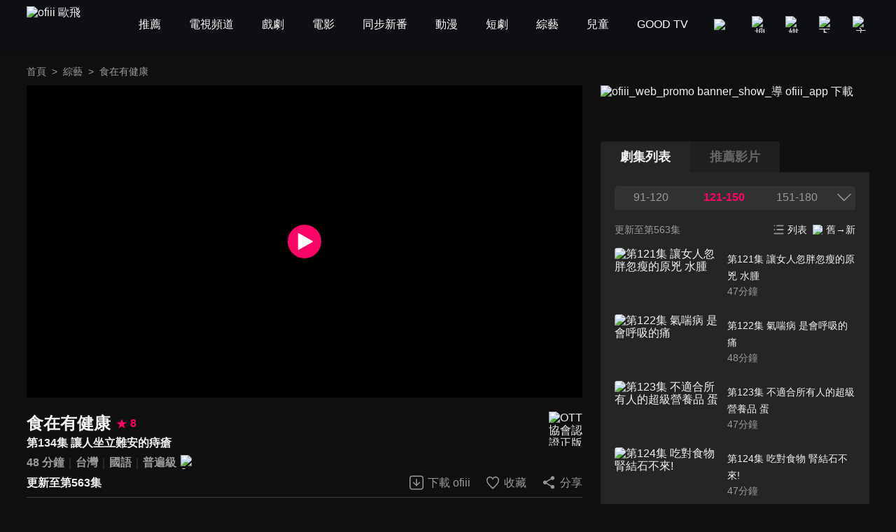

--- FILE ---
content_type: text/html; charset=utf-8
request_url: https://www.ofiii.com/vod/19261/1/E134
body_size: 39863
content:
<!DOCTYPE html><html dir="ltr" lang="zh-Hant-TW"><head><meta charSet="utf-8"/><meta name="author" content="ofiii 歐飛"/><meta name="theme-color" content="#101010"/><meta name="color-scheme" content="dark"/><meta name="viewport" content="width=device-width, initial-scale=1.0"/><meta name="version" content="16.26.10"/><meta name="environment" content="production"/><meta property="og:site_name" content="ofiii 歐飛"/><link rel="manifest" href="/manifest.json"/><link rel="shortcut icon" type="image/x-icon" href="/favicon.ico"/><link rel="icon" type="image/png" href="/image/icon/icon@192.png"/><link rel="apple-touch-icon" type="image/png" href="/image/icon/icon@512.png"/><title>食在有健康-第134集 讓人坐立難安的痔瘡-免費綜藝線上看｜ofiii 歐飛</title><meta name="description" content="《食在有健康》免費綜藝線上看。詹姆士、潘懷宗主持。包偉銘、戴自華來賓。跟著詹姆士和潘懷宗博士就能輕鬆學料理！只是品嚐美食之餘，身體健康也要懂得把關，每集都會傳授生活健康資訊，破除一般飲食迷思，讓大家吃得美味、活得健康！"/><meta name="keywords" content="LiTV,Li,TV,LI,li,litv線上影視,Litv線上影視,LITV,LiTV,立視線上影視,tv, HD,hd,高畫質,1080,繁體中文,繁中,繁體,高清, 線上看,免費線上看,免費看,0元,零元, 完整版,電視版, 劇情,評價,追劇,分集,名單,結局,預告,花絮, 最新,跟播,更新,上架,同步,直播,全套,食在有健康,線上看,詹姆士,潘懷宗,可藍,綜藝,劇情簡介,第134集,134,ep134,#134,EP134,Ep134,美食,烹飪,健康與健身,談話性節目"/><meta property="og:type" content="video.other"/><meta property="og:url" content="https://www.ofiii.com/vod/19261/1/E134"/><meta property="og:title" content="食在有健康-第134集 讓人坐立難安的痔瘡-免費綜藝線上看｜ofiii 歐飛"/><meta property="og:description" content="《食在有健康》免費綜藝線上看。詹姆士、潘懷宗主持。包偉銘、戴自華來賓。跟著詹姆士和潘懷宗博士就能輕鬆學料理！只是品嚐美食之餘，身體健康也要懂得把關，每集都會傳授生活健康資訊，破除一般飲食迷思，讓大家吃得美味、活得健康！"/><meta property="og:image" content="https://www.ofiii.com/api/image?src=https%3A%2F%2Fp-cdnstatic.svc.litv.tv%2Fpics%2F19261-000134-205684.jpg&amp;resize=%7B%22width%22%3A640%2C%22height%22%3A360%2C%22fit%22%3A%22contain%22%2C%22position%22%3A%22centre%22%2C%22background%22%3A%7B%22r%22%3A0%2C%22g%22%3A0%2C%22b%22%3A0%2C%22alpha%22%3A1%7D%7D&amp;removeAlpha=true"/><meta property="og:image:width" content="640"/><meta property="og:image:height" content="360"/><meta property="og:video:url" content="https://www.ofiii.com/embed/vod?seriesId=19261&amp;seasonId=1&amp;episodeId=E134"/><meta property="og:video:secure_url" content="https://www.ofiii.com/embed/vod?seriesId=19261&amp;seasonId=1&amp;episodeId=E134"/><meta property="og:video:type" content="text/html"/><meta property="og:video:width" content="640"/><meta property="og:video:height" content="360"/><link rel="canonical" href="https://www.ofiii.com/vod/19261/1/E134"/><link rel="preload" href="/api/image?src=https%3A%2F%2Fp-cdnstatic.svc.litv.tv%2Fpics%2F19261-000134-205684.jpg&amp;resize=%7B%22width%22%3A640%2C%22height%22%3A360%2C%22fit%22%3A%22contain%22%2C%22position%22%3A%22centre%22%2C%22background%22%3A%7B%22r%22%3A0%2C%22g%22%3A0%2C%22b%22%3A0%2C%22alpha%22%3A1%7D%7D&amp;removeAlpha=true" as="image" fetchPriority="high" class="jsx-828021708"/><meta name="next-head-count" content="29"/><link rel="preload" href="/font/GothamBlack.ttf" as="font" type="font/ttf" crossorigin="anonymous"/><link rel="preconnect" href="https://p-cdnstatic.svc.litv.tv"/><script id="gtm" data-nscript="beforeInteractive">(function(w,d,s,l,i){w[l]=w[l]||[];w[l].push({'gtm.start':
                    new Date().getTime(),event:'gtm.js'});var f=d.getElementsByTagName(s)[0],
                    j=d.createElement(s),dl=l!='dataLayer'?'&l='+l:'';j.async=true;j.src=
                    'https://www.googletagmanager.com/gtm.js?id='+i+dl;f.parentNode.insertBefore(j,f);
                    })(window,document,'script','dataLayer','GTM-K5NX3CK');</script><link rel="preload" href="/_next/static/css/9880585b06c4d6d5.css" as="style"/><link rel="stylesheet" href="/_next/static/css/9880585b06c4d6d5.css" data-n-g=""/><noscript data-n-css=""></noscript><script defer="" nomodule="" src="/_next/static/chunks/polyfills-c67a75d1b6f99dc8.js"></script><script src="/_next/static/chunks/webpack-c94590e9d967e993.js" defer=""></script><script src="/_next/static/chunks/framework-cfc81117475133e7.js" defer=""></script><script src="/_next/static/chunks/main-6efed6220c0fe946.js" defer=""></script><script src="/_next/static/chunks/pages/_app-f23f800d71d23e6e.js" defer=""></script><script src="/_next/static/chunks/5675-753e994a068d8f48.js" defer=""></script><script src="/_next/static/chunks/6066-799e90766c6d3c6e.js" defer=""></script><script src="/_next/static/chunks/7142-02cb06c5523ed040.js" defer=""></script><script src="/_next/static/chunks/5072-ff0c4e7f46d1b0c5.js" defer=""></script><script src="/_next/static/chunks/3997-ba9e9c577eca678d.js" defer=""></script><script src="/_next/static/chunks/2346-1eda11e7b9ab9dbc.js" defer=""></script><script src="/_next/static/chunks/6344-68c8ac09a8944eaa.js" defer=""></script><script src="/_next/static/chunks/4940-eda85b033f9a522e.js" defer=""></script><script src="/_next/static/chunks/pages/vod/%5BseriesId%5D/%5BseasonId%5D/%5BepisodeId%5D-15422d6a96ce344a.js" defer=""></script><script src="/_next/static/tVNpsphA5s6I8YA4GI7i4/_buildManifest.js" defer=""></script><script src="/_next/static/tVNpsphA5s6I8YA4GI7i4/_ssgManifest.js" defer=""></script><style id="__jsx-3313631626">:root{--footer-background-color:#eeeeee;--popup-background-color:#f7f7f7;--mask-background-color:rgba(0,0,0,0.5);--background-color-primary:#f7f7f7;--background-color-secondary:#eeeeee;--background-color-tertiary:rgba(247,247,247,0.9);--background-color-quaternary:#e1e1e1;--background-color-quinary:#eeeeee;--text-color-primary:#000000;--text-color-secondary:#666666;--text-color-tertiary:#333333;--text-color-quaternary:#999999;--box-shadow-primary:0 5px 10px 3px rgba(15,16,19,0.15);--more-button-background-image-primary:linear-gradient(to right,rgba(247,247,247,0) 0%,rgba(247,247,247,1) 12%,rgba(247,247,247,1) 100%);--more-button-text-color-primary:#199abf;--active-color-primary:#ff0266;--active-color-primary-with-text-color:#ffffff;--dividers-color-primary:rgba(0,0,0,0.2);--border-color-primary:#999999;--category-button-background-color:#e1e1e1;--category-button-text-color:#333333;--category-button-active-background-color:#666666;--category-button-active-text-color:#ffffff;--tag-button-background-color:rgba(153,153,153,0.15);--tag-button-border-color:transparent;--tag-button-text-color:#666666;--tag-button-active-background-color:rgba(241,241,241,0.1);--tag-button-active-border-color:#ff0266;--tag-button-active-text-color:#ff0266;--hightlight-text-color-primary:#ff0266;--hightlight-text-color-secondary:#f29844;--social-icon-background-color:#666666;--social-icon-logo-color:#eeeeee;}[data-theme=dark]{--footer-background-color:#1f1f1f;--popup-background-color:#252525;--mask-background-color:rgba(0,0,0,0.5);--background-color-primary:#101010;--background-color-secondary:#252525;--background-color-tertiary:rgba(51,51,51,0.9);--background-color-quaternary:#1f1f1f;--background-color-quinary:rgba(241,241,241,0.05);--text-color-primary:#f1f1f1;--text-color-secondary:#999999;--text-color-tertiary:#f1f1f1;--text-color-quaternary:#666666;--box-shadow-primary:0 5px 10px 3px rgba(15,16,19,0.6);--more-button-background-image-primary:linear-gradient(to right,rgba(16,16,16,0) 0%,rgba(16,16,16,1) 12%,rgba(16,16,16,1) 100%);--more-button-text-color-primary:#199abf;--active-color-primary:#ff0266;--active-color-primary-with-text-color:#ffffff;--dividers-color-primary:rgba(255,255,255,0.2);--border-color-primary:#666666;--category-button-background-color:rgba(241,241,241,0.2);--category-button-text-color:#f1f1f1;--category-button-active-background-color:rgba(241,241,241,0.4);--category-button-active-text-color:#f1f1f1;--tag-button-background-color:rgba(241,241,241,0.1);--tag-button-border-color:transparent;--tag-button-text-color:#f1f1f1;--tag-button-active-background-color:rgba(241,241,241,0.1);--tag-button-active-border-color:#ff0266;--tag-button-active-text-color:#ff0266;--hightlight-text-color-primary:#ff0266;--hightlight-text-color-secondary:#ecc131;--social-icon-background-color:#f1f1f1;--social-icon-logo-color:#1f1f1f;}</style><style id="__jsx-1800898765">body{font-size:16px;}h1,h2,h3,h4,h5,h6,p{font-size:16px;}a{font-size:16px;}</style><style id="__jsx-4028121353">@font-face{src:url("/font/GothamBlack.ttf");font-family:"GothamBlack";font-display:swap;}*{box-sizing:border-box;}html{font-family:"PingFangTC-Regular",Arial,sans-serif;}body{color:var(--text-color-primary);background-color:var(--background-color-primary);-webkit-text-size-adjust:none;-webkit-font-smoothing:antialiased;-moz-osx-font-smoothing:grayscale;}*:not(body){color:inherit;}h1,h2,h3,h4,h5,h6,p{margin:0;color:var(--text-color-primary);font-weight:normal;font-style:normal;}a{color:var(--text-color-primary);-webkit-text-decoration:none;text-decoration:none;-webkit-tap-highlight-color:rgba(0,0,0,0);}button{background-color:transparent;border:none;outline:none;cursor:pointer;padding:0;color:var(--text-color-primary);-webkit-tap-highlight-color:rgba(0,0,0,0);}ul{margin:0;padding:0;}table{border-spacing:0;border-collapse:collapse;}table,th,td{border:1px solid var(--border-color-primary);}.ssr_only{display:none;}figure{margin:0px;}</style><style id="__jsx-2035932555">.header_container.jsx-2035932555{height:70px;}</style><style id="__jsx-797502541">.breadcrumb_section.jsx-797502541{display:-webkit-box;display:-webkit-flex;display:-ms-flexbox;display:flex;-webkit-align-items:center;-webkit-box-align:center;-ms-flex-align:center;align-items:center;-webkit-box-pack:start;-webkit-justify-content:flex-start;-ms-flex-pack:start;justify-content:flex-start;}.breadcrumb_section.jsx-797502541 .item.jsx-797502541{font-size:14px;line-height:24px;color:var(--text-color-secondary);white-space:nowrap;}.breadcrumb_section.jsx-797502541 .item.jsx-797502541:last-child{overflow:hidden;text-overflow:ellipsis;}.breadcrumb_section.jsx-797502541 .item.link.jsx-797502541:hover{color:var(--active-color-primary);}.breadcrumb_section.jsx-797502541 .arrow.jsx-797502541{font-size:14px;line-height:24px;color:var(--text-color-secondary);margin:0 8px;}</style><style id="__jsx-828021708">.player_section.jsx-828021708{position:relative;background-color:#000000;}.player_section.jsx-828021708:before{content:"";display:block;padding-top:56.25%;}.player_section.jsx-828021708 .thumbnail.jsx-828021708{position:absolute;top:0;left:0;width:100%;height:100%;}.player_section.jsx-828021708 .play_icon.jsx-828021708{position:absolute;top:50%;left:50%;-webkit-transform:translateX(-50%) translateY(-50%);-ms-transform:translateX(-50%) translateY(-50%);transform:translateX(-50%) translateY(-50%);width:48px;height:48px;}</style><style id="__jsx-2060296143">.download_btn.jsx-2060296143{display:-webkit-box;display:-webkit-flex;display:-ms-flexbox;display:flex;-webkit-flex-direction:row;-ms-flex-direction:row;flex-direction:row;-webkit-box-pack:center;-webkit-justify-content:center;-ms-flex-pack:center;justify-content:center;-webkit-align-items:center;-webkit-box-align:center;-ms-flex-align:center;align-items:center;}.download_btn.jsx-2060296143:hover .icon.jsx-2060296143 .icon_path.jsx-2060296143{fill:var(--active-color-primary);}.download_btn.jsx-2060296143:hover .text.jsx-2060296143{color:var(--active-color-primary);}.download_btn.jsx-2060296143 .icon.jsx-2060296143{width:24px;height:25px;}.download_btn.jsx-2060296143 .icon.jsx-2060296143 .icon_path.jsx-2060296143{fill:var(--text-color-secondary);}.download_btn.jsx-2060296143 .text.jsx-2060296143{font-size:16px;color:var(--text-color-secondary);line-height:24px;margin-left:4px;white-space:nowrap;}</style><style id="__jsx-121874785">.favorite_btn.jsx-121874785{display:-webkit-box;display:-webkit-flex;display:-ms-flexbox;display:flex;-webkit-flex-direction:row;-ms-flex-direction:row;flex-direction:row;-webkit-box-pack:center;-webkit-justify-content:center;-ms-flex-pack:center;justify-content:center;-webkit-align-items:center;-webkit-box-align:center;-ms-flex-align:center;align-items:center;}.favorite_btn.jsx-121874785:hover .icon.jsx-121874785 .icon_path.jsx-121874785,.favorite_btn.focus.jsx-121874785 .icon.jsx-121874785 .icon_path.jsx-121874785{fill:var(--active-color-primary);}.favorite_btn.jsx-121874785:hover .text.jsx-121874785,.favorite_btn.focus.jsx-121874785 .text.jsx-121874785{color:var(--active-color-primary);}.favorite_btn.jsx-121874785 .icon.jsx-121874785{width:24px;height:25px;}.favorite_btn.jsx-121874785 .icon.jsx-121874785 .icon_path.jsx-121874785{fill:var(--text-color-secondary);}.favorite_btn.jsx-121874785 .text.jsx-121874785{font-size:16px;color:var(--text-color-secondary);line-height:24px;margin-left:4px;white-space:nowrap;}</style><style id="__jsx-3969123244">.share_btn.jsx-3969123244{display:-webkit-box;display:-webkit-flex;display:-ms-flexbox;display:flex;-webkit-flex-direction:row;-ms-flex-direction:row;flex-direction:row;-webkit-box-pack:center;-webkit-justify-content:center;-ms-flex-pack:center;justify-content:center;-webkit-align-items:center;-webkit-box-align:center;-ms-flex-align:center;align-items:center;}.share_btn.jsx-3969123244:hover .icon.jsx-3969123244 .icon_path.jsx-3969123244{fill:var(--active-color-primary);}.share_btn.jsx-3969123244:hover .text.jsx-3969123244{color:var(--active-color-primary);}.share_btn.jsx-3969123244 .icon.jsx-3969123244{width:24px;height:25px;}.share_btn.jsx-3969123244 .icon.jsx-3969123244 .icon_path.jsx-3969123244{fill:var(--text-color-secondary);}.share_btn.jsx-3969123244 .text.jsx-3969123244{font-size:16px;color:var(--text-color-secondary);line-height:24px;margin-left:4px;white-space:nowrap;}</style><style id="__jsx-3862431936">@charset "UTF-8";.top_section.jsx-3862431936{position:relative;margin-top:20px;}.top_section.jsx-3862431936 .title_score_section.jsx-3862431936{display:-webkit-box;display:-webkit-flex;display:-ms-flexbox;display:flex;-webkit-flex-direction:row;-ms-flex-direction:row;flex-direction:row;-webkit-box-pack:start;-webkit-justify-content:flex-start;-ms-flex-pack:start;justify-content:flex-start;-webkit-align-items:center;-webkit-box-align:center;-ms-flex-align:center;align-items:center;padding-right:64px;}.top_section.jsx-3862431936 .title_score_section.jsx-3862431936:has(+ .tools_section){margin-right:256px;}.top_section.jsx-3862431936 .title_score_section.jsx-3862431936 .title.jsx-3862431936{font-size:24px;font-weight:bold;line-height:33px;color:var(--text-color-primary);overflow:hidden;text-overflow:ellipsis;display:-webkit-box;-webkit-line-clamp:2;-webkit-box-orient:vertical;}.top_section.jsx-3862431936 .title_score_section.jsx-3862431936 .score.jsx-3862431936{display:-webkit-box;display:-webkit-flex;display:-ms-flexbox;display:flex;-webkit-flex-direction:row;-ms-flex-direction:row;flex-direction:row;-webkit-box-pack:start;-webkit-justify-content:flex-start;-ms-flex-pack:start;justify-content:flex-start;-webkit-align-items:center;-webkit-box-align:center;-ms-flex-align:center;align-items:center;margin-left:8px;}.top_section.jsx-3862431936 .title_score_section.jsx-3862431936 .score.jsx-3862431936 .icon.jsx-3862431936{width:16px;height:16px;}.top_section.jsx-3862431936 .title_score_section.jsx-3862431936 .score.jsx-3862431936 .text.jsx-3862431936{-webkit-flex:1;-ms-flex:1;flex:1;color:var(--active-color-primary);font-size:16px;font-weight:bold;line-height:24px;margin-left:4px;}.top_section.jsx-3862431936 .subtitle_section.jsx-3862431936{font-size:16px;font-weight:bold;line-height:24px;color:var(--text-color-primary);overflow:hidden;text-overflow:ellipsis;display:-webkit-box;-webkit-line-clamp:2;-webkit-box-orient:vertical;padding-right:64px;}.top_section.jsx-3862431936 .subtitle_section.jsx-3862431936:has(+ .tools_section){margin-right:256px;}.top_section.jsx-3862431936 .inline_section.jsx-3862431936{margin-top:4px;}.top_section.jsx-3862431936 .inline_section.jsx-3862431936:has(+ .tools_section){margin-right:256px;}.top_section.jsx-3862431936 .inline_section.jsx-3862431936 .item.jsx-3862431936{display:inline;}.top_section.jsx-3862431936 .inline_section.jsx-3862431936 .item.jsx-3862431936:not(:last-child):after{content:"｜";color:var(--dividers-color-primary);}.top_section.jsx-3862431936 .inline_section.jsx-3862431936 .item.jsx-3862431936 .list.jsx-3862431936{font-size:16px;font-weight:bold;line-height:24px;color:var(--text-color-secondary);}.top_section.jsx-3862431936 .inline_section.jsx-3862431936 .item.jsx-3862431936 .list.jsx-3862431936:not(:last-child):after{content:" ";}.top_section.jsx-3862431936 .inline_section.jsx-3862431936 .item.jsx-3862431936 .list.white.jsx-3862431936{color:var(--text-color-primary);}.top_section.jsx-3862431936 .inline_section.jsx-3862431936 .item.jsx-3862431936 .list.yellow.jsx-3862431936{color:var(--hightlight-text-color-secondary);}.top_section.jsx-3862431936 .inline_section.jsx-3862431936 .item.jsx-3862431936 .list.pink.jsx-3862431936{color:var(--hightlight-text-color-primary);}.top_section.jsx-3862431936 .inline_section.jsx-3862431936 .item.jsx-3862431936 .list.link.jsx-3862431936:hover{color:var(--active-color-primary);}.top_section.jsx-3862431936 .inline_section.jsx-3862431936 .item.jsx-3862431936 .icon.jsx-3862431936{display:inline-block;vertical-align:middle;margin-left:2px;}.top_section.jsx-3862431936 .tools_section.jsx-3862431936{position:absolute;right:0;bottom:0;display:-webkit-box;display:-webkit-flex;display:-ms-flexbox;display:flex;-webkit-flex-direction:row;-ms-flex-direction:row;flex-direction:row;-webkit-box-pack:start;-webkit-justify-content:flex-start;-ms-flex-pack:start;justify-content:flex-start;-webkit-align-items:center;-webkit-box-align:center;-ms-flex-align:center;align-items:center;}.top_section.jsx-3862431936 .tools_section.jsx-3862431936 .item.jsx-3862431936{margin-left:20px;}.top_section.jsx-3862431936 .ott_icon.jsx-3862431936{display:block;position:absolute;right:0;top:0;width:48px;height:49px;}</style><style id="__jsx-1531172110">@charset "UTF-8";.bottom_section.jsx-1531172110{border-top:1px solid var(--dividers-color-primary);margin-top:8px;padding-top:8px;}.bottom_section.close.jsx-1531172110{margin-bottom:-32px;}.bottom_section.close.jsx-1531172110 .description.jsx-1531172110{overflow:hidden;text-overflow:ellipsis;display:-webkit-box;-webkit-line-clamp:3;-webkit-box-orient:vertical;}.bottom_section.close.jsx-1531172110 .tags_items.jsx-1531172110,.bottom_section.close.jsx-1531172110 .award.jsx-1531172110,.bottom_section.close.jsx-1531172110 .hashtags.jsx-1531172110{display:none;}.bottom_section.close.jsx-1531172110 .more_btn.jsx-1531172110{-webkit-transform:translateY(-32px);-ms-transform:translateY(-32px);transform:translateY(-32px);background-image:var(--more-button-background-image-primary);padding-left:20px;}.bottom_section.jsx-1531172110 .description.jsx-1531172110{font-size:16px;line-height:24px;color:var(--text-color-tertiary);}.bottom_section.jsx-1531172110 .tags_items.jsx-1531172110 .tags_item.jsx-1531172110{display:-webkit-box;display:-webkit-flex;display:-ms-flexbox;display:flex;-webkit-flex-direction:row;-ms-flex-direction:row;flex-direction:row;-webkit-box-pack:start;-webkit-justify-content:flex-start;-ms-flex-pack:start;justify-content:flex-start;-webkit-align-items:flex-start;-webkit-box-align:flex-start;-ms-flex-align:flex-start;align-items:flex-start;}.bottom_section.jsx-1531172110 .tags_items.jsx-1531172110 .tags_item.jsx-1531172110 .item_title.jsx-1531172110{width:-webkit-fit-content;width:-moz-fit-content;width:fit-content;font-size:16px;line-height:32px;color:var(--text-color-tertiary);margin-top:10px;}.bottom_section.jsx-1531172110 .tags_items.jsx-1531172110 .tags_item.jsx-1531172110 .item_title.jsx-1531172110:after{content:"：";}.bottom_section.jsx-1531172110 .tags_items.jsx-1531172110 .tags_item.jsx-1531172110 .item_content.jsx-1531172110{-webkit-flex:1;-ms-flex:1;flex:1;display:-webkit-box;display:-webkit-flex;display:-ms-flexbox;display:flex;-webkit-flex-direction:row;-ms-flex-direction:row;flex-direction:row;-webkit-flex-wrap:wrap;-ms-flex-wrap:wrap;flex-wrap:wrap;-webkit-box-pack:start;-webkit-justify-content:flex-start;-ms-flex-pack:start;justify-content:flex-start;-webkit-align-items:flex-start;-webkit-box-align:flex-start;-ms-flex-align:flex-start;align-items:flex-start;}.bottom_section.jsx-1531172110 .tags_items.jsx-1531172110 .tags_item.jsx-1531172110 .item_content.jsx-1531172110 .item.jsx-1531172110{display:block;font-size:14px;line-height:30px;background-color:var(--tag-button-background-color);color:var(--tag-button-text-color);border:1px solid var(--tag-button-border-color);border-radius:4px;padding:0 6px;margin-top:10px;margin-right:8px;}.bottom_section.jsx-1531172110 .tags_items.jsx-1531172110 .tags_item.jsx-1531172110 .item_content.jsx-1531172110 .item.jsx-1531172110:hover{background-color:var(--tag-button-active-background-color);color:var(--tag-button-active-text-color);border:1px solid var(--tag-button-active-border-color);}.bottom_section.jsx-1531172110 .description.jsx-1531172110+.tags_items.jsx-1531172110{margin-top:30px;}.bottom_section.jsx-1531172110 .award.jsx-1531172110{display:-webkit-box;display:-webkit-flex;display:-ms-flexbox;display:flex;-webkit-flex-direction:row;-ms-flex-direction:row;flex-direction:row;-webkit-box-pack:start;-webkit-justify-content:flex-start;-ms-flex-pack:start;justify-content:flex-start;-webkit-align-items:flex-start;-webkit-box-align:flex-start;-ms-flex-align:flex-start;align-items:flex-start;margin-top:24px;}.bottom_section.jsx-1531172110 .award.jsx-1531172110 .title.jsx-1531172110{width:-webkit-fit-content;width:-moz-fit-content;width:fit-content;font-size:16px;line-height:24px;color:var(--text-color-tertiary);}.bottom_section.jsx-1531172110 .award.jsx-1531172110 .title.jsx-1531172110:after{content:"：";}.bottom_section.jsx-1531172110 .award.jsx-1531172110 .content.jsx-1531172110{-webkit-flex:1;-ms-flex:1;flex:1;font-size:16px;line-height:24px;color:var(--text-color-tertiary);}.bottom_section.jsx-1531172110 .hashtags.jsx-1531172110{display:-webkit-box;display:-webkit-flex;display:-ms-flexbox;display:flex;-webkit-flex-direction:row;-ms-flex-direction:row;flex-direction:row;-webkit-flex-wrap:wrap;-ms-flex-wrap:wrap;flex-wrap:wrap;-webkit-box-pack:start;-webkit-justify-content:flex-start;-ms-flex-pack:start;justify-content:flex-start;-webkit-align-items:flex-start;-webkit-box-align:flex-start;-ms-flex-align:flex-start;align-items:flex-start;margin-top:20px;}.bottom_section.jsx-1531172110 .hashtags.jsx-1531172110 .item.jsx-1531172110{font-size:16px;line-height:24px;color:var(--more-button-text-color-primary);margin-right:8px;}.bottom_section.jsx-1531172110 .more_btn.jsx-1531172110{display:-webkit-box;display:-webkit-flex;display:-ms-flexbox;display:flex;-webkit-flex-direction:row;-ms-flex-direction:row;flex-direction:row;-webkit-box-pack:center;-webkit-justify-content:center;-ms-flex-pack:center;justify-content:center;-webkit-align-items:center;-webkit-box-align:center;-ms-flex-align:center;align-items:center;margin-top:10px;margin-left:auto;}.bottom_section.jsx-1531172110 .more_btn.open.jsx-1531172110 .icon.jsx-1531172110{-webkit-transform:rotate(180deg);-ms-transform:rotate(180deg);transform:rotate(180deg);}.bottom_section.jsx-1531172110 .more_btn.jsx-1531172110 .text.jsx-1531172110{font-size:16px;line-height:22px;color:var(--more-button-text-color-primary);}.bottom_section.jsx-1531172110 .more_btn.jsx-1531172110 .icon.jsx-1531172110{width:20px;height:20px;margin-left:4px;}</style><style id="__jsx-3456058767">.trailer_section.jsx-3456058767{margin-top:40px;}</style><style id="__jsx-449531850">.recommend_section.jsx-449531850{margin-top:40px;}.recommend_section.jsx-449531850 .title_more_section.jsx-449531850{display:-webkit-box;display:-webkit-flex;display:-ms-flexbox;display:flex;-webkit-flex-direction:row;-ms-flex-direction:row;flex-direction:row;-webkit-box-pack:justify;-webkit-justify-content:space-between;-ms-flex-pack:justify;justify-content:space-between;-webkit-align-items:flex-end;-webkit-box-align:flex-end;-ms-flex-align:flex-end;align-items:flex-end;}.recommend_section.jsx-449531850 .title_more_section.jsx-449531850 .title.jsx-449531850{font-size:24px;font-weight:bold;line-height:33px;color:var(--text-color-primary);}.recommend_section.jsx-449531850 .title_more_section.jsx-449531850 .more_btn.jsx-449531850{display:-webkit-box;display:-webkit-flex;display:-ms-flexbox;display:flex;-webkit-flex-direction:row;-ms-flex-direction:row;flex-direction:row;-webkit-box-pack:center;-webkit-justify-content:center;-ms-flex-pack:center;justify-content:center;-webkit-align-items:center;-webkit-box-align:center;-ms-flex-align:center;align-items:center;}.recommend_section.jsx-449531850 .title_more_section.jsx-449531850 .more_btn.open.jsx-449531850 .icon.jsx-449531850{-webkit-transform:rotate(180deg);-ms-transform:rotate(180deg);transform:rotate(180deg);}.recommend_section.jsx-449531850 .title_more_section.jsx-449531850 .more_btn.jsx-449531850 .text.jsx-449531850{font-size:16px;line-height:22px;color:var(--more-button-text-color-primary);}.recommend_section.jsx-449531850 .title_more_section.jsx-449531850 .more_btn.jsx-449531850 .icon.jsx-449531850{width:20px;height:20px;margin-left:4px;}</style><style id="__jsx-126687236">.banner_promote_section.jsx-126687236{position:relative;width:100%;margin-bottom:20px;}.banner_promote_section.jsx-126687236:before{content:"";display:block;padding-top:15.62%;}.banner_promote_section.jsx-126687236 .link.jsx-126687236{position:absolute;top:0;left:0;width:100%;height:100%;display:block;}</style><style id="__jsx-2625199151">.video_image_btn.jsx-2625199151{display:-webkit-box;display:-webkit-flex;display:-ms-flexbox;display:flex;-webkit-flex-direction:row;-ms-flex-direction:row;flex-direction:row;-webkit-box-pack:justify;-webkit-justify-content:space-between;-ms-flex-pack:justify;justify-content:space-between;-webkit-align-items:stretch;-webkit-box-align:stretch;-ms-flex-align:stretch;align-items:stretch;padding:4px 0;border-radius:4px;cursor:pointer;}.video_image_btn.jsx-2625199151:hover{background-color:var(--background-color-tertiary);}.video_image_btn.focus.jsx-2625199151 .text_section.jsx-2625199151{font-weight:bold;color:var(--active-color-primary);}.video_image_btn.jsx-2625199151 .poster_section.jsx-2625199151{width:45%;position:relative;border-radius:4px;overflow:hidden;}.video_image_btn.jsx-2625199151 .poster_section.jsx-2625199151:before{content:"";display:block;padding-top:56.25%;}.video_image_btn.jsx-2625199151 .text_section.jsx-2625199151{position:relative;-webkit-flex:1;-ms-flex:1;flex:1;font-size:14px;line-height:24px;color:var(--text-color-primary);margin-left:2%;margin-top:4px;margin-bottom:4px;}.video_image_btn.jsx-2625199151 .text_section.jsx-2625199151 .text.jsx-2625199151{overflow:hidden;text-overflow:ellipsis;display:-webkit-box;-webkit-line-clamp:2;-webkit-box-orient:vertical;}.video_image_btn.jsx-2625199151 .text_section.jsx-2625199151 .duration.jsx-2625199151{line-height:20px;color:var(--text-color-secondary);}.video_image_btn.jsx-2625199151 .text_section.jsx-2625199151 .upload_date.jsx-2625199151{position:absolute;left:0;bottom:0;font-size:12px;line-height:16px;color:var(--text-color-primary);}.not_uploaded.jsx-2625199151 .text_section.jsx-2625199151 .text.jsx-2625199151{-webkit-line-clamp:1;}</style><style id="__jsx-3247187884">@charset "UTF-8";.group_section.jsx-3247187884{position:relative;display:-webkit-box;display:-webkit-flex;display:-ms-flexbox;display:flex;-webkit-flex-direction:column;-ms-flex-direction:column;flex-direction:column;min-height:0;}.group_section.jsx-3247187884 .group_title_btns_section.jsx-3247187884{position:absolute;top:0;left:0;width:100%;display:-webkit-box;display:-webkit-flex;display:-ms-flexbox;display:flex;-webkit-flex-direction:row;-ms-flex-direction:row;flex-direction:row;-webkit-box-pack:justify;-webkit-justify-content:space-between;-ms-flex-pack:justify;justify-content:space-between;-webkit-align-items:flex-start;-webkit-box-align:flex-start;-ms-flex-align:flex-start;align-items:flex-start;background-color:var(--background-color-tertiary);border-radius:4px;padding:4px;z-index:1;}.group_section.jsx-3247187884 .group_title_btns_section.jsx-3247187884 .group_title_btns.jsx-3247187884{-webkit-flex:1;-ms-flex:1;flex:1;min-width:0;display:-webkit-box;display:-webkit-flex;display:-ms-flexbox;display:flex;-webkit-flex-direction:row;-ms-flex-direction:row;flex-direction:row;-webkit-flex-wrap:wrap;-ms-flex-wrap:wrap;flex-wrap:wrap;-webkit-box-pack:start;-webkit-justify-content:flex-start;-ms-flex-pack:start;justify-content:flex-start;-webkit-align-items:flex-start;-webkit-box-align:flex-start;-ms-flex-align:flex-start;align-items:flex-start;margin-left:-1%;margin-right:-1%;}.group_section.jsx-3247187884 .group_title_btns_section.jsx-3247187884 .group_title_btns.jsx-3247187884:after{content:"";-webkit-flex:auto;-ms-flex:auto;flex:auto;}.group_section.jsx-3247187884 .group_title_btns_section.jsx-3247187884 .group_title_btns.jsx-3247187884 .group_title_btn.jsx-3247187884{width:31.33%;font-size:16px;line-height:24px;color:var(--text-color-secondary);border-bottom:2px solid transparent;margin-left:1%;margin-right:1%;overflow:hidden;text-overflow:ellipsis;white-space:nowrap;}.group_section.jsx-3247187884 .group_title_btns_section.jsx-3247187884 .group_title_btns.jsx-3247187884 .group_title_btn.jsx-3247187884:nth-child(n+4){margin-top:12px;}.group_section.jsx-3247187884 .group_title_btns_section.jsx-3247187884 .group_title_btns.jsx-3247187884 .group_title_btn.jsx-3247187884:hover{border-bottom:2px solid var(--active-color-primary);}.group_section.jsx-3247187884 .group_title_btns_section.jsx-3247187884 .group_title_btns.jsx-3247187884 .group_title_btn.focus.jsx-3247187884{color:var(--active-color-primary);font-weight:bold;}.group_section.jsx-3247187884 .group_title_btns_section.jsx-3247187884 .more_btn.jsx-3247187884{width:24px;height:24px;margin-left:2%;}.group_section.jsx-3247187884 .group_title_btns_section.jsx-3247187884 .more_btn.open.jsx-3247187884{-webkit-transform:rotate(180deg);-ms-transform:rotate(180deg);transform:rotate(180deg);}.group_section.jsx-3247187884 .group_title_btns_section.jsx-3247187884 .more_btn.jsx-3247187884 .icon.jsx-3247187884{width:100%;}.group_section.jsx-3247187884 .group_title_btns_section.jsx-3247187884+.control_section.jsx-3247187884{padding-top:50px;}.group_section.jsx-3247187884 .control_section.jsx-3247187884{line-height:24px;margin-bottom:10px;}.group_section.jsx-3247187884 .control_section.jsx-3247187884 .update_title.jsx-3247187884{float:left;font-size:14px;color:var(--text-color-secondary);}.group_section.jsx-3247187884 .control_section.jsx-3247187884 .viewControls.jsx-3247187884{display:-webkit-box;display:-webkit-flex;display:-ms-flexbox;display:flex;-webkit-box-pack:end;-webkit-justify-content:flex-end;-ms-flex-pack:end;justify-content:flex-end;float:right;}.group_section.jsx-3247187884 .control_section.jsx-3247187884 .viewControls.jsx-3247187884 .list_mode.jsx-3247187884{display:-webkit-box;display:-webkit-flex;display:-ms-flexbox;display:flex;-webkit-align-items:center;-webkit-box-align:center;-ms-flex-align:center;align-items:center;margin-right:8px;}.group_section.jsx-3247187884 .control_section.jsx-3247187884 .viewControls.jsx-3247187884 .list_mode.jsx-3247187884:hover{color:var(--active-color-primary);}.group_section.jsx-3247187884 .control_section.jsx-3247187884 .viewControls.jsx-3247187884 .list_mode.jsx-3247187884:hover .icon.jsx-3247187884 .icon_path.jsx-3247187884{fill:var(--active-color-primary);}.group_section.jsx-3247187884 .control_section.jsx-3247187884 .viewControls.jsx-3247187884 .list_mode.jsx-3247187884 .icon.jsx-3247187884 .icon_path.jsx-3247187884{fill:var(--text-color-secondary);}.group_section.jsx-3247187884 .control_section.jsx-3247187884 .viewControls.jsx-3247187884 .list_mode.jsx-3247187884 .text.jsx-3247187884{font-size:14px;margin-left:5px;line-height:24px;}.group_section.jsx-3247187884 .control_section.jsx-3247187884 .viewControls.jsx-3247187884 .sort.jsx-3247187884{display:-webkit-box;display:-webkit-flex;display:-ms-flexbox;display:flex;-webkit-align-items:center;-webkit-box-align:center;-ms-flex-align:center;align-items:center;}.group_section.jsx-3247187884 .control_section.jsx-3247187884 .viewControls.jsx-3247187884 .sort.jsx-3247187884:hover{color:var(--active-color-primary);}.group_section.jsx-3247187884 .control_section.jsx-3247187884 .viewControls.jsx-3247187884 .sort.jsx-3247187884 .icon.jsx-3247187884{display:-webkit-box;display:-webkit-flex;display:-ms-flexbox;display:flex;-webkit-align-items:center;-webkit-box-align:center;-ms-flex-align:center;align-items:center;}.group_section.jsx-3247187884 .control_section.jsx-3247187884 .viewControls.jsx-3247187884 .sort.jsx-3247187884 .text.jsx-3247187884{font-size:14px;margin-left:5px;line-height:24px;}.group_section.jsx-3247187884 .episode_btns_section.jsx-3247187884{overflow-y:auto;overflow-x:hidden;padding-bottom:20px;}.group_section.jsx-3247187884 .episode_btns_section.jsx-3247187884::-webkit-scrollbar{width:4px;}.group_section.jsx-3247187884 .episode_btns_section.jsx-3247187884::-webkit-scrollbar-thumb{background-color:var(--active-color-primary);border-radius:4px;}</style><style id="__jsx-4173113804">@charset "UTF-8";.episode_section.jsx-4173113804{display:-webkit-box;display:-webkit-flex;display:-ms-flexbox;display:flex;-webkit-flex-direction:column;-ms-flex-direction:column;flex-direction:column;min-height:0;padding:20px 20px 0 20px;}</style><style id="__jsx-623753578">.tab_section.jsx-623753578{margin-bottom:40px;}.tab_section.jsx-623753578 .tab_btns_section.jsx-623753578 .tab_btn.jsx-623753578{background-color:var(--background-color-quaternary);font-size:18px;font-weight:bold;line-height:44px;text-align:center;color:var(--text-color-quaternary);width:33.33%;padding:0 10px;overflow:hidden;text-overflow:ellipsis;white-space:nowrap;}.tab_section.jsx-623753578 .tab_btns_section.jsx-623753578 .tab_btn.jsx-623753578:first-child{border-top-left-radius:4px;}.tab_section.jsx-623753578 .tab_btns_section.jsx-623753578 .tab_btn.jsx-623753578:last-child{border-top-right-radius:4px;}.tab_section.jsx-623753578 .tab_btns_section.jsx-623753578 .tab_btn.focus.jsx-623753578{background-color:var(--background-color-secondary);color:var(--text-color-primary);}.tab_section.jsx-623753578 .tab_content_section.jsx-623753578{background-color:var(--background-color-secondary);border-bottom-left-radius:4px;border-bottom-right-radius:4px;max-height:600px;display:-webkit-box;display:-webkit-flex;display:-ms-flexbox;display:flex;-webkit-flex-direction:column;-ms-flex-direction:column;flex-direction:column;}</style><style id="__jsx-1312879502">.content_item.jsx-1312879502{display:-webkit-box;display:-webkit-flex;display:-ms-flexbox;display:flex;-webkit-flex-direction:row;-ms-flex-direction:row;flex-direction:row;-webkit-box-pack:start;-webkit-justify-content:flex-start;-ms-flex-pack:start;justify-content:flex-start;-webkit-align-items:center;-webkit-box-align:center;-ms-flex-align:center;align-items:center;padding:8px 0;}.content_item.jsx-1312879502 .poster_section.jsx-1312879502{width:26%;position:relative;border-radius:4px;overflow:hidden;}.content_item.jsx-1312879502 .poster_section.jsx-1312879502:before{content:"";display:block;padding-top:141.33%;}.content_item.jsx-1312879502 .poster_section.jsx-1312879502 .rank.jsx-1312879502{position:absolute;top:0;left:0;width:100%;height:100%;background-image:linear-gradient(to bottom,rgba(0,0,0,0) 71%,rgba(0,0,0,0.5));}.content_item.jsx-1312879502 .poster_section.jsx-1312879502 .rank.jsx-1312879502 .text.jsx-1312879502{position:absolute;right:6px;bottom:0;color:#ffffff;font-size:32px;font-family:"GothamBlack",sans-serif;}.content_item.jsx-1312879502 .text_section.jsx-1312879502{-webkit-flex:1;-ms-flex:1;flex:1;margin-left:2%;}.content_item.jsx-1312879502 .text_section.jsx-1312879502 .title_score_section.jsx-1312879502{display:-webkit-box;display:-webkit-flex;display:-ms-flexbox;display:flex;-webkit-flex-direction:row;-ms-flex-direction:row;flex-direction:row;-webkit-box-pack:start;-webkit-justify-content:flex-start;-ms-flex-pack:start;justify-content:flex-start;-webkit-align-items:center;-webkit-box-align:center;-ms-flex-align:center;align-items:center;}.content_item.jsx-1312879502 .text_section.jsx-1312879502 .title_score_section.jsx-1312879502 .title.jsx-1312879502{font-size:16px;font-weight:bold;line-height:24px;color:var(--text-color-primary);overflow:hidden;text-overflow:ellipsis;display:-webkit-box;-webkit-line-clamp:2;-webkit-box-orient:vertical;}@media screen and (max-width:1024px){.content_item.jsx-1312879502 .text_section.jsx-1312879502 .title_score_section.jsx-1312879502 .title.jsx-1312879502{-webkit-line-clamp:1;}}.content_item.jsx-1312879502 .text_section.jsx-1312879502 .title_score_section.jsx-1312879502 .title.jsx-1312879502:hover{color:var(--active-color-primary);}.content_item.jsx-1312879502 .text_section.jsx-1312879502 .title_score_section.jsx-1312879502 .score.jsx-1312879502{display:-webkit-box;display:-webkit-flex;display:-ms-flexbox;display:flex;-webkit-flex-direction:row;-ms-flex-direction:row;flex-direction:row;-webkit-box-pack:start;-webkit-justify-content:flex-start;-ms-flex-pack:start;justify-content:flex-start;-webkit-align-items:center;-webkit-box-align:center;-ms-flex-align:center;align-items:center;margin-left:8px;}.content_item.jsx-1312879502 .text_section.jsx-1312879502 .title_score_section.jsx-1312879502 .score.jsx-1312879502 .icon.jsx-1312879502{width:16px;height:16px;}.content_item.jsx-1312879502 .text_section.jsx-1312879502 .title_score_section.jsx-1312879502 .score.jsx-1312879502 .text.jsx-1312879502{-webkit-flex:1;-ms-flex:1;flex:1;color:var(--active-color-primary);font-size:14px;font-weight:bold;line-height:24px;margin-left:4px;}.content_item.jsx-1312879502 .text_section.jsx-1312879502 .description.jsx-1312879502{font-size:14px;line-height:24px;color:var(--text-color-secondary);margin-top:4px;}.content_item.jsx-1312879502 .text_section.jsx-1312879502 .genre_items.jsx-1312879502{display:-webkit-box;display:-webkit-flex;display:-ms-flexbox;display:flex;-webkit-flex-direction:row;-ms-flex-direction:row;flex-direction:row;-webkit-flex-wrap:wrap;-ms-flex-wrap:wrap;flex-wrap:wrap;-webkit-box-pack:start;-webkit-justify-content:flex-start;-ms-flex-pack:start;justify-content:flex-start;-webkit-align-items:flex-start;-webkit-box-align:flex-start;-ms-flex-align:flex-start;align-items:flex-start;}.content_item.jsx-1312879502 .text_section.jsx-1312879502 .genre_items.jsx-1312879502 .genre_item.jsx-1312879502{font-size:12px;line-height:25px;background-color:var(--tag-button-background-color);color:var(--tag-button-text-color);border:1px solid var(--tag-button-border-color);border-radius:4px;padding:0 6px;margin-top:8px;margin-right:8px;}.content_item.jsx-1312879502 .text_section.jsx-1312879502 .genre_items.jsx-1312879502 .genre_item.jsx-1312879502:hover{background-color:var(--tag-button-active-background-color);color:var(--tag-button-active-text-color);border:1px solid var(--tag-button-active-border-color);}</style><style id="__jsx-197466806">.rank_section.jsx-197466806 .title_section.jsx-197466806{font-size:24px;font-weight:bold;line-height:33px;color:var(--text-color-primary);margin-bottom:10px;}</style><style id="__jsx-20990470">.main_section.jsx-20990470{max-width:1400px;margin:20px auto;}.main_section.jsx-20990470 .breadcrumb_container.jsx-20990470{margin:0 3%;padding-bottom:8px;}.main_section.jsx-20990470 .main_container.jsx-20990470{display:-webkit-box;display:-webkit-flex;display:-ms-flexbox;display:flex;-webkit-flex-direction:row;-ms-flex-direction:row;flex-direction:row;-webkit-box-pack:justify;-webkit-justify-content:space-between;-ms-flex-pack:justify;justify-content:space-between;-webkit-align-items:flex-start;-webkit-box-align:flex-start;-ms-flex-align:flex-start;align-items:flex-start;}.main_section.jsx-20990470 .main_container.jsx-20990470 .left_section.jsx-20990470{width:62%;margin-left:3%;margin-right:1%;}.main_section.jsx-20990470 .main_container.jsx-20990470 .left_section.jsx-20990470 .player_container.jsx-20990470{position:relative;}.main_section.jsx-20990470 .main_container.jsx-20990470 .left_section.jsx-20990470 .player_container.fullwindow.jsx-20990470{position:fixed;top:0;left:0;width:100%;height:100%;z-index:101;}.main_section.jsx-20990470 .main_container.jsx-20990470 .right_section.jsx-20990470{width:30%;margin-left:1%;margin-right:3%;}</style></head><body><div id="__next"><script>!function(){try{var d=document.documentElement,n='data-theme',s='setAttribute';var e=localStorage.getItem('theme');if('system'===e||(!e&&false)){var t='(prefers-color-scheme: dark)',m=window.matchMedia(t);if(m.media!==t||m.matches){d.style.colorScheme = 'dark';d[s](n,'dark')}else{d.style.colorScheme = 'light';d[s](n,'light')}}else if(e){d[s](n,e|| '')}else{d[s](n,'dark')}if(e==='light'||e==='dark'||!e)d.style.colorScheme=e||'dark'}catch(e){}}()</script><div class="jsx-2035932555 header_container"></div><div class="jsx-20990470 main_section"><div class="jsx-20990470 breadcrumb_container"><div class="jsx-797502541 breadcrumb_section"><a class="jsx-797502541 item link" href="/">首頁</a><span class="jsx-797502541 arrow">&gt;</span><a class="jsx-797502541 item link" href="/topic/5">綜藝</a><span class="jsx-797502541 arrow">&gt;</span><span class="jsx-797502541 item">食在有健康</span></div></div><div class="jsx-20990470 main_container"><div class="jsx-20990470 left_section"><div class="jsx-20990470 player_container "><div class="jsx-828021708 player_section"><video poster="/api/image?src=https%3A%2F%2Fp-cdnstatic.svc.litv.tv%2Fpics%2F19261-000134-205684.jpg&amp;resize=%7B%22width%22%3A640%2C%22height%22%3A360%2C%22fit%22%3A%22contain%22%2C%22position%22%3A%22centre%22%2C%22background%22%3A%7B%22r%22%3A0%2C%22g%22%3A0%2C%22b%22%3A0%2C%22alpha%22%3A1%7D%7D&amp;removeAlpha=true" class="jsx-828021708 thumbnail"></video><svg width="48" height="48" viewBox="0 0 48 48" xmlns="http://www.w3.org/2000/svg" class="jsx-828021708 play_icon"><g fill="none" fill-rule="evenodd" class="jsx-828021708"><circle fill="#ff0266" cx="24" cy="24" r="24" class="jsx-828021708"></circle><path d="M35.911 24.34a.692.692 0 0 1-.262.265L15.694 35.91a.686.686 0 0 1-1.027-.605V12.694a.692.692 0 0 1 1.027-.605l19.955 11.306c.331.188.449.611.262.945z" fill="#ffffff" class="jsx-828021708"></path></g></svg></div></div><div class="detail_section"><div class="jsx-3862431936 top_section"><div class="jsx-3862431936 title_score_section"><h1 class="jsx-3862431936 title">食在有健康</h1><div class="jsx-3862431936 score"><svg width="16" height="16" viewBox="0 0 16 16" xmlns="http://www.w3.org/2000/svg" class="jsx-3862431936 icon"><path d="m8 11.81-4.714 3.142L5.38 9.714.667 6.571h5.238L8 1.333l2.095 5.238h5.238L10.62 9.714l2.095 5.238z" fill="#ff0266" fill-rule="evenodd" class="jsx-3862431936"></path></svg><div class="jsx-3862431936 text">8</div></div></div><h2 class="jsx-3862431936 subtitle_section">第134集 讓人坐立難安的痔瘡</h2><div class="jsx-3862431936 inline_section"><p class="jsx-3862431936 item"><span class="jsx-3862431936 list">48 分鐘</span></p><div class="jsx-3862431936 item"><a title="台灣" target="_blank" class="jsx-3862431936 list link" href="/subject/country/211?content-type=show">台灣</a></div><div class="jsx-3862431936 item"><a title="國語" target="_blank" class="jsx-3862431936 list link" href="/subject/language/1?content-type=show">國語</a></div><p class="jsx-3862431936 item"><span class="jsx-3862431936 list">普遍級</span><span class="jsx-3862431936 icon"><span style="box-sizing:border-box;display:inline-block;overflow:hidden;width:initial;height:initial;background:none;opacity:1;border:0;margin:0;padding:0;position:relative;max-width:100%"><span style="box-sizing:border-box;display:block;width:initial;height:initial;background:none;opacity:1;border:0;margin:0;padding:0;max-width:100%"><img style="display:block;max-width:100%;width:initial;height:initial;background:none;opacity:1;border:0;margin:0;padding:0" alt="" aria-hidden="true" src="data:image/svg+xml,%3csvg%20xmlns=%27http://www.w3.org/2000/svg%27%20version=%271.1%27%20width=%2720%27%20height=%2720%27/%3e"/></span><img alt="0+" src="[data-uri]" decoding="async" data-nimg="intrinsic" style="position:absolute;top:0;left:0;bottom:0;right:0;box-sizing:border-box;padding:0;border:none;margin:auto;display:block;width:0;height:0;min-width:100%;max-width:100%;min-height:100%;max-height:100%"/><noscript><img alt="0+" src="/image/detail/desktop/rating/0.svg" decoding="async" data-nimg="intrinsic" style="position:absolute;top:0;left:0;bottom:0;right:0;box-sizing:border-box;padding:0;border:none;margin:auto;display:block;width:0;height:0;min-width:100%;max-width:100%;min-height:100%;max-height:100%" loading="lazy"/></noscript></span></span></p></div><div class="jsx-3862431936 inline_section"><p class="jsx-3862431936 item"><span class="jsx-3862431936 list white">更新至第563集</span></p></div><div class="jsx-3862431936 tools_section"><div class="jsx-3862431936 item"><a title="下載 ofiii" class="jsx-2060296143 download_btn" href="/service/download"><svg width="24" height="24" viewBox="0 0 24 24" xmlns="http://www.w3.org/2000/svg" class="jsx-2060296143 icon"><g fill-rule="evenodd" class="jsx-2060296143 icon_path"><path d="M18 2a4 4 0 0 1 4 4v12a4 4 0 0 1-4 4H6a4 4 0 0 1-4-4V6a4 4 0 0 1 4-4h12zm0 1.5H6A2.5 2.5 0 0 0 3.5 6v12A2.5 2.5 0 0 0 6 20.5h12a2.5 2.5 0 0 0 2.5-2.5V6A2.5 2.5 0 0 0 18 3.5z" class="jsx-2060296143"></path><path d="m12 17.25 5.25-5.398-.99-1.019-3.53 3.63V6.75h-1.46v7.713l-3.53-3.63-.99 1.019z" class="jsx-2060296143"></path></g></svg><div class="jsx-2060296143 text">下載 ofiii</div></a></div><div class="jsx-3862431936 item"><button title="收藏" class="jsx-121874785 favorite_btn "><svg width="24" height="24" viewBox="0 0 24 24" xmlns="http://www.w3.org/2000/svg" class="jsx-121874785 icon"><path d="M16.05 3.25c2.772 0 4.95 2.374 4.95 5.395 0 2.328-1.206 4.386-3.252 6.731l-.468.526-.495.537-.257.273-.533.556-.558.57-1.185 1.188-.947.939L12 21.25l-2.556-2.535-.593-.592c-.217-.219-.43-.434-.637-.646l-.607-.627-.575-.61C4.517 13.525 3 11.255 3 8.644 3 5.624 5.178 3.25 7.95 3.25c1.566 0 3.069.795 4.05 2.05.981-1.255 2.484-2.05 4.05-2.05zm0 1.5c-.998 0-2.005.482-2.72 1.295l-.148.179L12 7.736l-1.182-1.512c-.72-.92-1.799-1.474-2.868-1.474-1.913 0-3.45 1.675-3.45 3.895 0 1.512.599 2.925 2.159 4.871l.362.442.194.228.412.47.445.493.48.515.517.54.552.565 2.383 2.372 1.09-1.082 1.092-1.095.775-.792.465-.484.427-.452.573-.625.342-.385.311-.363.284-.345.132-.166.247-.322c.117-.158.227-.312.33-.463l.196-.298.092-.147.174-.293.082-.147.156-.294.074-.148c.442-.896.654-1.735.654-2.595 0-2.22-1.537-3.895-3.45-3.895z" fill="#999999" fill-rule="evenodd" class="jsx-121874785 icon_path"></path></svg><div class="jsx-121874785 text">收藏</div></button></div><div class="jsx-3862431936 item"><button title="分享" class="jsx-3969123244 share_btn"><svg width="24" height="25" viewBox="0 0 24 25" xmlns="http://www.w3.org/2000/svg" class="jsx-3969123244 icon"><path d="M17.422 15.933c-.687 0-1.302.271-1.771.696l-6.443-3.75c.045-.208.081-.416.081-.633 0-.217-.036-.425-.081-.632l6.37-3.714a2.7 2.7 0 0 0 1.844.732c1.5 0 2.71-1.211 2.71-2.711 0-1.5-1.21-2.711-2.71-2.711S14.71 4.42 14.71 5.92c0 .218.036.426.081.633l-6.37 3.714a2.7 2.7 0 0 0-1.844-.732c-1.5 0-2.71 1.211-2.71 2.711 0 1.5 1.21 2.711 2.71 2.711a2.7 2.7 0 0 0 1.844-.732l6.433 3.76a2.55 2.55 0 0 0-.072.586 2.642 2.642 0 0 0 2.639 2.639 2.642 2.642 0 0 0 2.638-2.639 2.642 2.642 0 0 0-2.638-2.638z" fill="#999999" fill-rule="evenodd" class="jsx-3969123244 icon_path"></path></svg><div class="jsx-3969123244 text">分享</div></button></div></div><a href="/service/copyright" target="_blank" title="OTT協會認證正版影音" class="jsx-3862431936 ott_icon"><span style="box-sizing:border-box;display:block;overflow:hidden;width:initial;height:initial;background:none;opacity:1;border:0;margin:0;padding:0;position:relative"><span style="box-sizing:border-box;display:block;width:initial;height:initial;background:none;opacity:1;border:0;margin:0;padding:0;padding-top:102.08333333333333%"></span><img alt="OTT協會認證正版影音" src="[data-uri]" decoding="async" data-nimg="responsive" style="position:absolute;top:0;left:0;bottom:0;right:0;box-sizing:border-box;padding:0;border:none;margin:auto;display:block;width:0;height:0;min-width:100%;max-width:100%;min-height:100%;max-height:100%"/><noscript><img alt="OTT協會認證正版影音" src="/image/detail/desktop/dark/ott.png" decoding="async" data-nimg="responsive" style="position:absolute;top:0;left:0;bottom:0;right:0;box-sizing:border-box;padding:0;border:none;margin:auto;display:block;width:0;height:0;min-width:100%;max-width:100%;min-height:100%;max-height:100%" loading="lazy"/></noscript></span></a></div><div class="jsx-1531172110 bottom_section open"><p class="jsx-1531172110 description">跟著詹姆士和潘懷宗博士就能輕鬆學料理！只是品嚐美食之餘，身體健康也要懂得把關，每集都會傳授生活健康資訊，破除一般飲食迷思，讓大家吃得美味、活得健康！</p><div class="jsx-1531172110 tags_items"><div class="jsx-1531172110 tags_item"><div class="jsx-1531172110 item_title">類型</div><div class="jsx-1531172110 item_content"><a title="烹飪" target="_blank" class="jsx-1531172110 item" href="/subject/genre/27?content-type=show">烹飪</a><a title="健康與健身" target="_blank" class="jsx-1531172110 item" href="/subject/genre/48?content-type=show">健康與健身</a><a title="談話性節目" target="_blank" class="jsx-1531172110 item" href="/subject/genre/106?content-type=show">談話性節目</a><a title="美食" target="_blank" class="jsx-1531172110 item" href="/subject/genre/249?content-type=show">美食</a></div></div><div class="jsx-1531172110 tags_item"><div class="jsx-1531172110 item_title">來賓</div><div class="jsx-1531172110 item_content"><a title="包偉銘" target="_blank" class="jsx-1531172110 item" href="/subject/credit/86178?content-type=show">包偉銘</a><a title="戴自華" target="_blank" class="jsx-1531172110 item" href="/subject/credit/117696?content-type=show">戴自華</a><a title="彭曉彤" target="_blank" class="jsx-1531172110 item" href="/subject/credit/85869?content-type=show">彭曉彤</a></div></div><div class="jsx-1531172110 tags_item"><div class="jsx-1531172110 item_title">主持</div><div class="jsx-1531172110 item_content"><a title="詹姆士" target="_blank" class="jsx-1531172110 item" href="/subject/credit/91080?content-type=show">詹姆士</a><a title="潘懷宗" target="_blank" class="jsx-1531172110 item" href="/subject/credit/81058?content-type=show">潘懷宗</a><a title="可藍" target="_blank" class="jsx-1531172110 item" href="/subject/credit/90410?content-type=show">可藍</a></div></div><div class="jsx-1531172110 tags_item"><div class="jsx-1531172110 item_title">國別</div><div class="jsx-1531172110 item_content"><a title="台灣" target="_blank" class="jsx-1531172110 item" href="/subject/country/211?content-type=show">台灣</a></div></div><div class="jsx-1531172110 tags_item"><div class="jsx-1531172110 item_title">語言</div><div class="jsx-1531172110 item_content"><a title="國語" target="_blank" class="jsx-1531172110 item" href="/subject/language/1?content-type=show">國語</a></div></div></div><div class="jsx-1531172110 hashtags"><a title="#健康保健" target="_blank" class="jsx-1531172110 item" href="/hashtag/98">#<!-- -->健康保健</a><a title="#料理" target="_blank" class="jsx-1531172110 item" href="/hashtag/115">#<!-- -->料理</a></div><button title="顯示較少" class="jsx-1531172110 more_btn open"><div class="jsx-1531172110 text">顯示較少</div><svg width="20" height="20" viewBox="0 0 20 20" xmlns="http://www.w3.org/2000/svg" class="jsx-1531172110 icon"><path d="m18.333 6.255-.839-.838L10 12.905 2.506 5.417l-.84.838L10 14.583z" fill="#199abf" fill-rule="evenodd" class="jsx-1531172110"></path></svg></button></div></div></div><div class="jsx-20990470 right_section"><div class="jsx-126687236 banner_promote_section"></div><div class="jsx-623753578 tab_section"><div class="jsx-623753578 tab_btns_section"><button title="劇集列表" class="jsx-623753578 tab_btn focus">劇集列表</button></div><div class="jsx-623753578 tab_content_section"><div class="jsx-4173113804 episode_section"><div class="jsx-3247187884 group_section"><div class="jsx-3247187884 group_title_btns_section"><div class="jsx-3247187884 group_title_btns"><button title="91-120" class="jsx-3247187884 group_title_btn ">91-120</button><button title="121-150" class="jsx-3247187884 group_title_btn focus">121-150</button><button title="151-180" class="jsx-3247187884 group_title_btn ">151-180</button></div><button title="展開" class="jsx-3247187884 more_btn close"><svg width="24" height="24" viewBox="0 0 24 24" xmlns="http://www.w3.org/2000/svg" class="jsx-3247187884 icon"><path d="M22 7.507 20.993 6.5 12 15.487 3.007 6.5 2 7.507 12 17.5z" fill="#999999" fill-rule="evenodd" class="jsx-3247187884"></path></svg></button></div><div class="jsx-3247187884 control_section"><div class="jsx-3247187884 viewControls"><button class="jsx-3247187884 list_mode"><svg width="15" height="14" viewBox="0 0 16 14" xmlns="http://www.w3.org/2000/svg" class="jsx-3247187884 icon"><g fill-rule="evenodd" class="jsx-3247187884 icon_path"><path d="M1.5 2C2.05228 2 2.5 1.55228 2.5 1C2.5 0.44772 2.05228 0 1.5 0C0.94772 0 0.5 0.44772 0.5 1C0.5 1.55228 0.94772 2 1.5 2ZM15.5 1C15.5 1.55228 15.0523 2 14.5 2H5.5C4.94772 2 4.5 1.55228 4.5 1C4.5 0.44772 4.94771 0 5.5 0H14.5C15.0523 0 15.5 0.44772 15.5 1ZM15.5 7C15.5 7.5523 15.0523 8 14.5 8H5.5C4.94772 8 4.5 7.5523 4.5 7C4.5 6.4477 4.94771 6 5.5 6H14.5C15.0523 6 15.5 6.4477 15.5 7ZM2.5 7C2.5 7.5523 2.05228 8 1.5 8C0.94772 8 0.5 7.5523 0.5 7C0.5 6.4477 0.94772 6 1.5 6C2.05228 6 2.5 6.4477 2.5 7ZM14.5 14C15.0523 14 15.5 13.5523 15.5 13C15.5 12.4477 15.0523 12 14.5 12H1.5C0.94772 12 0.5 12.4477 0.5 13C0.5 13.5523 0.94772 14 1.5 14H14.5Z" class="jsx-3247187884"></path></g></svg><div class="jsx-3247187884 text">列表</div></button><button class="jsx-3247187884 sort"><div class="jsx-3247187884 icon"><span style="box-sizing:border-box;display:inline-block;overflow:hidden;width:initial;height:initial;background:none;opacity:1;border:0;margin:0;padding:0;position:relative;max-width:100%"><span style="box-sizing:border-box;display:block;width:initial;height:initial;background:none;opacity:1;border:0;margin:0;padding:0;max-width:100%"><img style="display:block;max-width:100%;width:initial;height:initial;background:none;opacity:1;border:0;margin:0;padding:0" alt="" aria-hidden="true" src="data:image/svg+xml,%3csvg%20xmlns=%27http://www.w3.org/2000/svg%27%20version=%271.1%27%20width=%2714%27%20height=%2714%27/%3e"/></span><img alt="舊到新" src="[data-uri]" decoding="async" data-nimg="intrinsic" style="position:absolute;top:0;left:0;bottom:0;right:0;box-sizing:border-box;padding:0;border:none;margin:auto;display:block;width:0;height:0;min-width:100%;max-width:100%;min-height:100%;max-height:100%"/><noscript><img alt="舊到新" src="/image/tab/desktop/dark/sort_ascending.png" decoding="async" data-nimg="intrinsic" style="position:absolute;top:0;left:0;bottom:0;right:0;box-sizing:border-box;padding:0;border:none;margin:auto;display:block;width:0;height:0;min-width:100%;max-width:100%;min-height:100%;max-height:100%" loading="lazy"/></noscript></span></div><div class="jsx-3247187884 text">舊→新</div></button></div></div><div class="jsx-3247187884 episode_btns_section"><div class="video_image_section"><a title="第121集 讓女人忽胖忽瘦的原兇 水腫" class="jsx-2625199151 video_image_btn " href="/vod/19261/1/E121"><div class="jsx-2625199151 poster_section"><span style="box-sizing:border-box;display:block;overflow:hidden;width:initial;height:initial;background:none;opacity:1;border:0;margin:0;padding:0;position:absolute;top:0;left:0;bottom:0;right:0"><img alt="第121集 讓女人忽胖忽瘦的原兇 水腫" src="[data-uri]" decoding="async" data-nimg="fill" style="position:absolute;top:0;left:0;bottom:0;right:0;box-sizing:border-box;padding:0;border:none;margin:auto;display:block;width:0;height:0;min-width:100%;max-width:100%;min-height:100%;max-height:100%"/><noscript><img alt="第121集 讓女人忽胖忽瘦的原兇 水腫" src="https://p-cdnstatic.svc.litv.tv/pics/19261-000121-201817.jpg" decoding="async" data-nimg="fill" style="position:absolute;top:0;left:0;bottom:0;right:0;box-sizing:border-box;padding:0;border:none;margin:auto;display:block;width:0;height:0;min-width:100%;max-width:100%;min-height:100%;max-height:100%" loading="lazy"/></noscript></span></div><div class="jsx-2625199151 text_section"><div class="jsx-2625199151 text">第121集 讓女人忽胖忽瘦的原兇 水腫</div><div class="jsx-2625199151 duration">47<!-- -->分鐘</div></div></a><a title="第122集 氣喘病 是會呼吸的痛" class="jsx-2625199151 video_image_btn " href="/vod/19261/1/E122"><div class="jsx-2625199151 poster_section"><span style="box-sizing:border-box;display:block;overflow:hidden;width:initial;height:initial;background:none;opacity:1;border:0;margin:0;padding:0;position:absolute;top:0;left:0;bottom:0;right:0"><img alt="第122集 氣喘病 是會呼吸的痛" src="[data-uri]" decoding="async" data-nimg="fill" style="position:absolute;top:0;left:0;bottom:0;right:0;box-sizing:border-box;padding:0;border:none;margin:auto;display:block;width:0;height:0;min-width:100%;max-width:100%;min-height:100%;max-height:100%"/><noscript><img alt="第122集 氣喘病 是會呼吸的痛" src="https://p-cdnstatic.svc.litv.tv/pics/19261-000122-201819.jpg" decoding="async" data-nimg="fill" style="position:absolute;top:0;left:0;bottom:0;right:0;box-sizing:border-box;padding:0;border:none;margin:auto;display:block;width:0;height:0;min-width:100%;max-width:100%;min-height:100%;max-height:100%" loading="lazy"/></noscript></span></div><div class="jsx-2625199151 text_section"><div class="jsx-2625199151 text">第122集 氣喘病 是會呼吸的痛</div><div class="jsx-2625199151 duration">48<!-- -->分鐘</div></div></a><a title="第123集 不適合所有人的超級營養品 蛋" class="jsx-2625199151 video_image_btn " href="/vod/19261/1/E123"><div class="jsx-2625199151 poster_section"><span style="box-sizing:border-box;display:block;overflow:hidden;width:initial;height:initial;background:none;opacity:1;border:0;margin:0;padding:0;position:absolute;top:0;left:0;bottom:0;right:0"><img alt="第123集 不適合所有人的超級營養品 蛋" src="[data-uri]" decoding="async" data-nimg="fill" style="position:absolute;top:0;left:0;bottom:0;right:0;box-sizing:border-box;padding:0;border:none;margin:auto;display:block;width:0;height:0;min-width:100%;max-width:100%;min-height:100%;max-height:100%"/><noscript><img alt="第123集 不適合所有人的超級營養品 蛋" src="https://p-cdnstatic.svc.litv.tv/pics/19261-000123-201821.jpg" decoding="async" data-nimg="fill" style="position:absolute;top:0;left:0;bottom:0;right:0;box-sizing:border-box;padding:0;border:none;margin:auto;display:block;width:0;height:0;min-width:100%;max-width:100%;min-height:100%;max-height:100%" loading="lazy"/></noscript></span></div><div class="jsx-2625199151 text_section"><div class="jsx-2625199151 text">第123集 不適合所有人的超級營養品 蛋</div><div class="jsx-2625199151 duration">47<!-- -->分鐘</div></div></a><a title="第124集 吃對食物 腎結石不來!" class="jsx-2625199151 video_image_btn " href="/vod/19261/1/E124"><div class="jsx-2625199151 poster_section"><span style="box-sizing:border-box;display:block;overflow:hidden;width:initial;height:initial;background:none;opacity:1;border:0;margin:0;padding:0;position:absolute;top:0;left:0;bottom:0;right:0"><img alt="第124集 吃對食物 腎結石不來!" src="[data-uri]" decoding="async" data-nimg="fill" style="position:absolute;top:0;left:0;bottom:0;right:0;box-sizing:border-box;padding:0;border:none;margin:auto;display:block;width:0;height:0;min-width:100%;max-width:100%;min-height:100%;max-height:100%"/><noscript><img alt="第124集 吃對食物 腎結石不來!" src="https://p-cdnstatic.svc.litv.tv/pics/19261-000124-201822.jpg" decoding="async" data-nimg="fill" style="position:absolute;top:0;left:0;bottom:0;right:0;box-sizing:border-box;padding:0;border:none;margin:auto;display:block;width:0;height:0;min-width:100%;max-width:100%;min-height:100%;max-height:100%" loading="lazy"/></noscript></span></div><div class="jsx-2625199151 text_section"><div class="jsx-2625199151 text">第124集 吃對食物 腎結石不來!</div><div class="jsx-2625199151 duration">47<!-- -->分鐘</div></div></a><a title="第125集 風一吹就痛得要人命 痛風" class="jsx-2625199151 video_image_btn " href="/vod/19261/1/E125"><div class="jsx-2625199151 poster_section"><span style="box-sizing:border-box;display:block;overflow:hidden;width:initial;height:initial;background:none;opacity:1;border:0;margin:0;padding:0;position:absolute;top:0;left:0;bottom:0;right:0"><img alt="第125集 風一吹就痛得要人命 痛風" src="[data-uri]" decoding="async" data-nimg="fill" style="position:absolute;top:0;left:0;bottom:0;right:0;box-sizing:border-box;padding:0;border:none;margin:auto;display:block;width:0;height:0;min-width:100%;max-width:100%;min-height:100%;max-height:100%"/><noscript><img alt="第125集 風一吹就痛得要人命 痛風" src="https://p-cdnstatic.svc.litv.tv/pics/19261-000125-201824.jpg" decoding="async" data-nimg="fill" style="position:absolute;top:0;left:0;bottom:0;right:0;box-sizing:border-box;padding:0;border:none;margin:auto;display:block;width:0;height:0;min-width:100%;max-width:100%;min-height:100%;max-height:100%" loading="lazy"/></noscript></span></div><div class="jsx-2625199151 text_section"><div class="jsx-2625199151 text">第125集 風一吹就痛得要人命 痛風</div><div class="jsx-2625199151 duration">48<!-- -->分鐘</div></div></a><a title="第126集 美味與健康集於一身的泡菜?!" class="jsx-2625199151 video_image_btn " href="/vod/19261/1/E126"><div class="jsx-2625199151 poster_section"><span style="box-sizing:border-box;display:block;overflow:hidden;width:initial;height:initial;background:none;opacity:1;border:0;margin:0;padding:0;position:absolute;top:0;left:0;bottom:0;right:0"><img alt="第126集 美味與健康集於一身的泡菜?!" src="[data-uri]" decoding="async" data-nimg="fill" style="position:absolute;top:0;left:0;bottom:0;right:0;box-sizing:border-box;padding:0;border:none;margin:auto;display:block;width:0;height:0;min-width:100%;max-width:100%;min-height:100%;max-height:100%"/><noscript><img alt="第126集 美味與健康集於一身的泡菜?!" src="https://p-cdnstatic.svc.litv.tv/pics/19261-000126-201827.jpg" decoding="async" data-nimg="fill" style="position:absolute;top:0;left:0;bottom:0;right:0;box-sizing:border-box;padding:0;border:none;margin:auto;display:block;width:0;height:0;min-width:100%;max-width:100%;min-height:100%;max-height:100%" loading="lazy"/></noscript></span></div><div class="jsx-2625199151 text_section"><div class="jsx-2625199151 text">第126集 美味與健康集於一身的泡菜?!</div><div class="jsx-2625199151 duration">47<!-- -->分鐘</div></div></a><a title="第127集 告別手腳冷冰冰 拒當冰山美人?!" class="jsx-2625199151 video_image_btn " href="/vod/19261/1/E127"><div class="jsx-2625199151 poster_section"><span style="box-sizing:border-box;display:block;overflow:hidden;width:initial;height:initial;background:none;opacity:1;border:0;margin:0;padding:0;position:absolute;top:0;left:0;bottom:0;right:0"><img alt="第127集 告別手腳冷冰冰 拒當冰山美人?!" src="[data-uri]" decoding="async" data-nimg="fill" style="position:absolute;top:0;left:0;bottom:0;right:0;box-sizing:border-box;padding:0;border:none;margin:auto;display:block;width:0;height:0;min-width:100%;max-width:100%;min-height:100%;max-height:100%"/><noscript><img alt="第127集 告別手腳冷冰冰 拒當冰山美人?!" src="https://p-cdnstatic.svc.litv.tv/pics/19261-000127-201830.jpg" decoding="async" data-nimg="fill" style="position:absolute;top:0;left:0;bottom:0;right:0;box-sizing:border-box;padding:0;border:none;margin:auto;display:block;width:0;height:0;min-width:100%;max-width:100%;min-height:100%;max-height:100%" loading="lazy"/></noscript></span></div><div class="jsx-2625199151 text_section"><div class="jsx-2625199151 text">第127集 告別手腳冷冰冰 拒當冰山美人?!</div><div class="jsx-2625199151 duration">47<!-- -->分鐘</div></div></a><a title="第128集 年輕人 你的關節老化了嗎?" class="jsx-2625199151 video_image_btn " href="/vod/19261/1/E128"><div class="jsx-2625199151 poster_section"><span style="box-sizing:border-box;display:block;overflow:hidden;width:initial;height:initial;background:none;opacity:1;border:0;margin:0;padding:0;position:absolute;top:0;left:0;bottom:0;right:0"><img alt="第128集 年輕人 你的關節老化了嗎?" src="[data-uri]" decoding="async" data-nimg="fill" style="position:absolute;top:0;left:0;bottom:0;right:0;box-sizing:border-box;padding:0;border:none;margin:auto;display:block;width:0;height:0;min-width:100%;max-width:100%;min-height:100%;max-height:100%"/><noscript><img alt="第128集 年輕人 你的關節老化了嗎?" src="https://p-cdnstatic.svc.litv.tv/pics/19261-000128-201832.jpg" decoding="async" data-nimg="fill" style="position:absolute;top:0;left:0;bottom:0;right:0;box-sizing:border-box;padding:0;border:none;margin:auto;display:block;width:0;height:0;min-width:100%;max-width:100%;min-height:100%;max-height:100%" loading="lazy"/></noscript></span></div><div class="jsx-2625199151 text_section"><div class="jsx-2625199151 text">第128集 年輕人 你的關節老化了嗎?</div><div class="jsx-2625199151 duration">47<!-- -->分鐘</div></div></a><a title="第129集 眼睛缺水 你的眼睛過勞了嗎?!" class="jsx-2625199151 video_image_btn " href="/vod/19261/1/E129"><div class="jsx-2625199151 poster_section"><span style="box-sizing:border-box;display:block;overflow:hidden;width:initial;height:initial;background:none;opacity:1;border:0;margin:0;padding:0;position:absolute;top:0;left:0;bottom:0;right:0"><img alt="第129集 眼睛缺水 你的眼睛過勞了嗎?!" src="[data-uri]" decoding="async" data-nimg="fill" style="position:absolute;top:0;left:0;bottom:0;right:0;box-sizing:border-box;padding:0;border:none;margin:auto;display:block;width:0;height:0;min-width:100%;max-width:100%;min-height:100%;max-height:100%"/><noscript><img alt="第129集 眼睛缺水 你的眼睛過勞了嗎?!" src="https://p-cdnstatic.svc.litv.tv/pics/19261-000129-201833.jpg" decoding="async" data-nimg="fill" style="position:absolute;top:0;left:0;bottom:0;right:0;box-sizing:border-box;padding:0;border:none;margin:auto;display:block;width:0;height:0;min-width:100%;max-width:100%;min-height:100%;max-height:100%" loading="lazy"/></noscript></span></div><div class="jsx-2625199151 text_section"><div class="jsx-2625199151 text">第129集 眼睛缺水 你的眼睛過勞了嗎?!</div><div class="jsx-2625199151 duration">48<!-- -->分鐘</div></div></a><a title="第130集 過與不及都危險的卡路里" class="jsx-2625199151 video_image_btn " href="/vod/19261/1/E130"><div class="jsx-2625199151 poster_section"><span style="box-sizing:border-box;display:block;overflow:hidden;width:initial;height:initial;background:none;opacity:1;border:0;margin:0;padding:0;position:absolute;top:0;left:0;bottom:0;right:0"><img alt="第130集 過與不及都危險的卡路里" src="[data-uri]" decoding="async" data-nimg="fill" style="position:absolute;top:0;left:0;bottom:0;right:0;box-sizing:border-box;padding:0;border:none;margin:auto;display:block;width:0;height:0;min-width:100%;max-width:100%;min-height:100%;max-height:100%"/><noscript><img alt="第130集 過與不及都危險的卡路里" src="https://p-cdnstatic.svc.litv.tv/pics/19261-000130-201835.jpg" decoding="async" data-nimg="fill" style="position:absolute;top:0;left:0;bottom:0;right:0;box-sizing:border-box;padding:0;border:none;margin:auto;display:block;width:0;height:0;min-width:100%;max-width:100%;min-height:100%;max-height:100%" loading="lazy"/></noscript></span></div><div class="jsx-2625199151 text_section"><div class="jsx-2625199151 text">第130集 過與不及都危險的卡路里</div><div class="jsx-2625199151 duration">48<!-- -->分鐘</div></div></a><a title="第131集 牙齒的癌症 牙周病" class="jsx-2625199151 video_image_btn " href="/vod/19261/1/E131"><div class="jsx-2625199151 poster_section"><span style="box-sizing:border-box;display:block;overflow:hidden;width:initial;height:initial;background:none;opacity:1;border:0;margin:0;padding:0;position:absolute;top:0;left:0;bottom:0;right:0"><img alt="第131集 牙齒的癌症 牙周病" src="[data-uri]" decoding="async" data-nimg="fill" style="position:absolute;top:0;left:0;bottom:0;right:0;box-sizing:border-box;padding:0;border:none;margin:auto;display:block;width:0;height:0;min-width:100%;max-width:100%;min-height:100%;max-height:100%"/><noscript><img alt="第131集 牙齒的癌症 牙周病" src="https://p-cdnstatic.svc.litv.tv/pics/19261-000131-205679.jpg" decoding="async" data-nimg="fill" style="position:absolute;top:0;left:0;bottom:0;right:0;box-sizing:border-box;padding:0;border:none;margin:auto;display:block;width:0;height:0;min-width:100%;max-width:100%;min-height:100%;max-height:100%" loading="lazy"/></noscript></span></div><div class="jsx-2625199151 text_section"><div class="jsx-2625199151 text">第131集 牙齒的癌症 牙周病</div><div class="jsx-2625199151 duration">48<!-- -->分鐘</div></div></a><a title="第132集 美腿的殺手 靜脈曲張" class="jsx-2625199151 video_image_btn " href="/vod/19261/1/E132"><div class="jsx-2625199151 poster_section"><span style="box-sizing:border-box;display:block;overflow:hidden;width:initial;height:initial;background:none;opacity:1;border:0;margin:0;padding:0;position:absolute;top:0;left:0;bottom:0;right:0"><img alt="第132集 美腿的殺手 靜脈曲張" src="[data-uri]" decoding="async" data-nimg="fill" style="position:absolute;top:0;left:0;bottom:0;right:0;box-sizing:border-box;padding:0;border:none;margin:auto;display:block;width:0;height:0;min-width:100%;max-width:100%;min-height:100%;max-height:100%"/><noscript><img alt="第132集 美腿的殺手 靜脈曲張" src="https://p-cdnstatic.svc.litv.tv/pics/19261-000132-205682.jpg" decoding="async" data-nimg="fill" style="position:absolute;top:0;left:0;bottom:0;right:0;box-sizing:border-box;padding:0;border:none;margin:auto;display:block;width:0;height:0;min-width:100%;max-width:100%;min-height:100%;max-height:100%" loading="lazy"/></noscript></span></div><div class="jsx-2625199151 text_section"><div class="jsx-2625199151 text">第132集 美腿的殺手 靜脈曲張</div><div class="jsx-2625199151 duration">48<!-- -->分鐘</div></div></a><a title="第133集 從小吃到大的美味 香腸" class="jsx-2625199151 video_image_btn " href="/vod/19261/1/E133"><div class="jsx-2625199151 poster_section"><span style="box-sizing:border-box;display:block;overflow:hidden;width:initial;height:initial;background:none;opacity:1;border:0;margin:0;padding:0;position:absolute;top:0;left:0;bottom:0;right:0"><img alt="第133集 從小吃到大的美味 香腸" src="[data-uri]" decoding="async" data-nimg="fill" style="position:absolute;top:0;left:0;bottom:0;right:0;box-sizing:border-box;padding:0;border:none;margin:auto;display:block;width:0;height:0;min-width:100%;max-width:100%;min-height:100%;max-height:100%"/><noscript><img alt="第133集 從小吃到大的美味 香腸" src="https://p-cdnstatic.svc.litv.tv/pics/19261-000133-205683.jpg" decoding="async" data-nimg="fill" style="position:absolute;top:0;left:0;bottom:0;right:0;box-sizing:border-box;padding:0;border:none;margin:auto;display:block;width:0;height:0;min-width:100%;max-width:100%;min-height:100%;max-height:100%" loading="lazy"/></noscript></span></div><div class="jsx-2625199151 text_section"><div class="jsx-2625199151 text">第133集 從小吃到大的美味 香腸</div><div class="jsx-2625199151 duration">47<!-- -->分鐘</div></div></a><a title="第134集 讓人坐立難安的痔瘡" class="jsx-2625199151 video_image_btn focus" href="/vod/19261/1/E134"><div class="jsx-2625199151 poster_section"><span style="box-sizing:border-box;display:block;overflow:hidden;width:initial;height:initial;background:none;opacity:1;border:0;margin:0;padding:0;position:absolute;top:0;left:0;bottom:0;right:0"><img alt="第134集 讓人坐立難安的痔瘡" src="[data-uri]" decoding="async" data-nimg="fill" style="position:absolute;top:0;left:0;bottom:0;right:0;box-sizing:border-box;padding:0;border:none;margin:auto;display:block;width:0;height:0;min-width:100%;max-width:100%;min-height:100%;max-height:100%"/><noscript><img alt="第134集 讓人坐立難安的痔瘡" src="https://p-cdnstatic.svc.litv.tv/pics/19261-000134-205684.jpg" decoding="async" data-nimg="fill" style="position:absolute;top:0;left:0;bottom:0;right:0;box-sizing:border-box;padding:0;border:none;margin:auto;display:block;width:0;height:0;min-width:100%;max-width:100%;min-height:100%;max-height:100%" loading="lazy"/></noscript></span></div><div class="jsx-2625199151 text_section"><div class="jsx-2625199151 text">第134集 讓人坐立難安的痔瘡</div><div class="jsx-2625199151 duration">48<!-- -->分鐘</div></div></a><a title="第135集 痛不欲生的過敏性鼻炎" class="jsx-2625199151 video_image_btn " href="/vod/19261/1/E135"><div class="jsx-2625199151 poster_section"><span style="box-sizing:border-box;display:block;overflow:hidden;width:initial;height:initial;background:none;opacity:1;border:0;margin:0;padding:0;position:absolute;top:0;left:0;bottom:0;right:0"><img alt="第135集 痛不欲生的過敏性鼻炎" src="[data-uri]" decoding="async" data-nimg="fill" style="position:absolute;top:0;left:0;bottom:0;right:0;box-sizing:border-box;padding:0;border:none;margin:auto;display:block;width:0;height:0;min-width:100%;max-width:100%;min-height:100%;max-height:100%"/><noscript><img alt="第135集 痛不欲生的過敏性鼻炎" src="https://p-cdnstatic.svc.litv.tv/pics/19261-000135-205686.jpg" decoding="async" data-nimg="fill" style="position:absolute;top:0;left:0;bottom:0;right:0;box-sizing:border-box;padding:0;border:none;margin:auto;display:block;width:0;height:0;min-width:100%;max-width:100%;min-height:100%;max-height:100%" loading="lazy"/></noscript></span></div><div class="jsx-2625199151 text_section"><div class="jsx-2625199151 text">第135集 痛不欲生的過敏性鼻炎</div><div class="jsx-2625199151 duration">48<!-- -->分鐘</div></div></a><a title="第136集 你有大屁屁 粗粗腿? 搶救下半身肥胖" class="jsx-2625199151 video_image_btn " href="/vod/19261/1/E136"><div class="jsx-2625199151 poster_section"><span style="box-sizing:border-box;display:block;overflow:hidden;width:initial;height:initial;background:none;opacity:1;border:0;margin:0;padding:0;position:absolute;top:0;left:0;bottom:0;right:0"><img alt="第136集 你有大屁屁 粗粗腿? 搶救下半身肥胖" src="[data-uri]" decoding="async" data-nimg="fill" style="position:absolute;top:0;left:0;bottom:0;right:0;box-sizing:border-box;padding:0;border:none;margin:auto;display:block;width:0;height:0;min-width:100%;max-width:100%;min-height:100%;max-height:100%"/><noscript><img alt="第136集 你有大屁屁 粗粗腿? 搶救下半身肥胖" src="https://p-cdnstatic.svc.litv.tv/pics/19261-000136-205689.jpg" decoding="async" data-nimg="fill" style="position:absolute;top:0;left:0;bottom:0;right:0;box-sizing:border-box;padding:0;border:none;margin:auto;display:block;width:0;height:0;min-width:100%;max-width:100%;min-height:100%;max-height:100%" loading="lazy"/></noscript></span></div><div class="jsx-2625199151 text_section"><div class="jsx-2625199151 text">第136集 你有大屁屁 粗粗腿? 搶救下半身肥胖</div><div class="jsx-2625199151 duration">47<!-- -->分鐘</div></div></a><a title="第137集 吃豬肝 到底能補身還是傷身?" class="jsx-2625199151 video_image_btn " href="/vod/19261/1/E137"><div class="jsx-2625199151 poster_section"><span style="box-sizing:border-box;display:block;overflow:hidden;width:initial;height:initial;background:none;opacity:1;border:0;margin:0;padding:0;position:absolute;top:0;left:0;bottom:0;right:0"><img alt="第137集 吃豬肝 到底能補身還是傷身?" src="[data-uri]" decoding="async" data-nimg="fill" style="position:absolute;top:0;left:0;bottom:0;right:0;box-sizing:border-box;padding:0;border:none;margin:auto;display:block;width:0;height:0;min-width:100%;max-width:100%;min-height:100%;max-height:100%"/><noscript><img alt="第137集 吃豬肝 到底能補身還是傷身?" src="https://p-cdnstatic.svc.litv.tv/pics/19261-000137-205694.jpg" decoding="async" data-nimg="fill" style="position:absolute;top:0;left:0;bottom:0;right:0;box-sizing:border-box;padding:0;border:none;margin:auto;display:block;width:0;height:0;min-width:100%;max-width:100%;min-height:100%;max-height:100%" loading="lazy"/></noscript></span></div><div class="jsx-2625199151 text_section"><div class="jsx-2625199151 text">第137集 吃豬肝 到底能補身還是傷身?</div><div class="jsx-2625199151 duration">47<!-- -->分鐘</div></div></a><a title="第138集 膀胱炎 工作再忙也要起身尿尿!" class="jsx-2625199151 video_image_btn " href="/vod/19261/1/E138"><div class="jsx-2625199151 poster_section"><span style="box-sizing:border-box;display:block;overflow:hidden;width:initial;height:initial;background:none;opacity:1;border:0;margin:0;padding:0;position:absolute;top:0;left:0;bottom:0;right:0"><img alt="第138集 膀胱炎 工作再忙也要起身尿尿!" src="[data-uri]" decoding="async" data-nimg="fill" style="position:absolute;top:0;left:0;bottom:0;right:0;box-sizing:border-box;padding:0;border:none;margin:auto;display:block;width:0;height:0;min-width:100%;max-width:100%;min-height:100%;max-height:100%"/><noscript><img alt="第138集 膀胱炎 工作再忙也要起身尿尿!" src="https://p-cdnstatic.svc.litv.tv/pics/19261-000138-205701.jpg" decoding="async" data-nimg="fill" style="position:absolute;top:0;left:0;bottom:0;right:0;box-sizing:border-box;padding:0;border:none;margin:auto;display:block;width:0;height:0;min-width:100%;max-width:100%;min-height:100%;max-height:100%" loading="lazy"/></noscript></span></div><div class="jsx-2625199151 text_section"><div class="jsx-2625199151 text">第138集 膀胱炎 工作再忙也要起身尿尿!</div><div class="jsx-2625199151 duration">47<!-- -->分鐘</div></div></a><a title="第139集 身體無言的抗議 全身痠痛" class="jsx-2625199151 video_image_btn " href="/vod/19261/1/E139"><div class="jsx-2625199151 poster_section"><span style="box-sizing:border-box;display:block;overflow:hidden;width:initial;height:initial;background:none;opacity:1;border:0;margin:0;padding:0;position:absolute;top:0;left:0;bottom:0;right:0"><img alt="第139集 身體無言的抗議 全身痠痛" src="[data-uri]" decoding="async" data-nimg="fill" style="position:absolute;top:0;left:0;bottom:0;right:0;box-sizing:border-box;padding:0;border:none;margin:auto;display:block;width:0;height:0;min-width:100%;max-width:100%;min-height:100%;max-height:100%"/><noscript><img alt="第139集 身體無言的抗議 全身痠痛" src="https://p-cdnstatic.svc.litv.tv/pics/19261-000139-205700.jpg" decoding="async" data-nimg="fill" style="position:absolute;top:0;left:0;bottom:0;right:0;box-sizing:border-box;padding:0;border:none;margin:auto;display:block;width:0;height:0;min-width:100%;max-width:100%;min-height:100%;max-height:100%" loading="lazy"/></noscript></span></div><div class="jsx-2625199151 text_section"><div class="jsx-2625199151 text">第139集 身體無言的抗議 全身痠痛</div><div class="jsx-2625199151 duration">47<!-- -->分鐘</div></div></a><a title="第140集 花枝 中卷 軟絲 魷魚 是高膽固醇的元兇?" class="jsx-2625199151 video_image_btn " href="/vod/19261/1/E140"><div class="jsx-2625199151 poster_section"><span style="box-sizing:border-box;display:block;overflow:hidden;width:initial;height:initial;background:none;opacity:1;border:0;margin:0;padding:0;position:absolute;top:0;left:0;bottom:0;right:0"><img alt="第140集 花枝 中卷 軟絲 魷魚 是高膽固醇的元兇?" src="[data-uri]" decoding="async" data-nimg="fill" style="position:absolute;top:0;left:0;bottom:0;right:0;box-sizing:border-box;padding:0;border:none;margin:auto;display:block;width:0;height:0;min-width:100%;max-width:100%;min-height:100%;max-height:100%"/><noscript><img alt="第140集 花枝 中卷 軟絲 魷魚 是高膽固醇的元兇?" src="https://p-cdnstatic.svc.litv.tv/pics/19261-000140-205703.jpg" decoding="async" data-nimg="fill" style="position:absolute;top:0;left:0;bottom:0;right:0;box-sizing:border-box;padding:0;border:none;margin:auto;display:block;width:0;height:0;min-width:100%;max-width:100%;min-height:100%;max-height:100%" loading="lazy"/></noscript></span></div><div class="jsx-2625199151 text_section"><div class="jsx-2625199151 text">第140集 花枝 中卷 軟絲 魷魚 是高膽固醇的元兇?</div><div class="jsx-2625199151 duration">47<!-- -->分鐘</div></div></a><a title="第141集 讓你坐立難安的骨刺" class="jsx-2625199151 video_image_btn " href="/vod/19261/1/E141"><div class="jsx-2625199151 poster_section"><span style="box-sizing:border-box;display:block;overflow:hidden;width:initial;height:initial;background:none;opacity:1;border:0;margin:0;padding:0;position:absolute;top:0;left:0;bottom:0;right:0"><img alt="第141集 讓你坐立難安的骨刺" src="[data-uri]" decoding="async" data-nimg="fill" style="position:absolute;top:0;left:0;bottom:0;right:0;box-sizing:border-box;padding:0;border:none;margin:auto;display:block;width:0;height:0;min-width:100%;max-width:100%;min-height:100%;max-height:100%"/><noscript><img alt="第141集 讓你坐立難安的骨刺" src="https://p-cdnstatic.svc.litv.tv/pics/19261-000141-213355.jpg" decoding="async" data-nimg="fill" style="position:absolute;top:0;left:0;bottom:0;right:0;box-sizing:border-box;padding:0;border:none;margin:auto;display:block;width:0;height:0;min-width:100%;max-width:100%;min-height:100%;max-height:100%" loading="lazy"/></noscript></span></div><div class="jsx-2625199151 text_section"><div class="jsx-2625199151 text">第141集 讓你坐立難安的骨刺</div><div class="jsx-2625199151 duration">47<!-- -->分鐘</div></div></a><a title="第142集 日也操 晚也操 上班族小心操壞你的肝!" class="jsx-2625199151 video_image_btn " href="/vod/19261/1/E142"><div class="jsx-2625199151 poster_section"><span style="box-sizing:border-box;display:block;overflow:hidden;width:initial;height:initial;background:none;opacity:1;border:0;margin:0;padding:0;position:absolute;top:0;left:0;bottom:0;right:0"><img alt="第142集 日也操 晚也操 上班族小心操壞你的肝!" src="[data-uri]" decoding="async" data-nimg="fill" style="position:absolute;top:0;left:0;bottom:0;right:0;box-sizing:border-box;padding:0;border:none;margin:auto;display:block;width:0;height:0;min-width:100%;max-width:100%;min-height:100%;max-height:100%"/><noscript><img alt="第142集 日也操 晚也操 上班族小心操壞你的肝!" src="https://p-cdnstatic.svc.litv.tv/pics/19261-000142-213370.jpg" decoding="async" data-nimg="fill" style="position:absolute;top:0;left:0;bottom:0;right:0;box-sizing:border-box;padding:0;border:none;margin:auto;display:block;width:0;height:0;min-width:100%;max-width:100%;min-height:100%;max-height:100%" loading="lazy"/></noscript></span></div><div class="jsx-2625199151 text_section"><div class="jsx-2625199151 text">第142集 日也操 晚也操 上班族小心操壞你的肝!</div><div class="jsx-2625199151 duration">48<!-- -->分鐘</div></div></a><a title="第143集 口瘡嘴破不是病 嚴重恐怕要你命!" class="jsx-2625199151 video_image_btn " href="/vod/19261/1/E143"><div class="jsx-2625199151 poster_section"><span style="box-sizing:border-box;display:block;overflow:hidden;width:initial;height:initial;background:none;opacity:1;border:0;margin:0;padding:0;position:absolute;top:0;left:0;bottom:0;right:0"><img alt="第143集 口瘡嘴破不是病 嚴重恐怕要你命!" src="[data-uri]" decoding="async" data-nimg="fill" style="position:absolute;top:0;left:0;bottom:0;right:0;box-sizing:border-box;padding:0;border:none;margin:auto;display:block;width:0;height:0;min-width:100%;max-width:100%;min-height:100%;max-height:100%"/><noscript><img alt="第143集 口瘡嘴破不是病 嚴重恐怕要你命!" src="https://p-cdnstatic.svc.litv.tv/pics/19261-000143-213374.jpg" decoding="async" data-nimg="fill" style="position:absolute;top:0;left:0;bottom:0;right:0;box-sizing:border-box;padding:0;border:none;margin:auto;display:block;width:0;height:0;min-width:100%;max-width:100%;min-height:100%;max-height:100%" loading="lazy"/></noscript></span></div><div class="jsx-2625199151 text_section"><div class="jsx-2625199151 text">第143集 口瘡嘴破不是病 嚴重恐怕要你命!</div><div class="jsx-2625199151 duration">47<!-- -->分鐘</div></div></a><a title="第144集 胃酸酸 小心胃食道逆流上身" class="jsx-2625199151 video_image_btn " href="/vod/19261/1/E144"><div class="jsx-2625199151 poster_section"><span style="box-sizing:border-box;display:block;overflow:hidden;width:initial;height:initial;background:none;opacity:1;border:0;margin:0;padding:0;position:absolute;top:0;left:0;bottom:0;right:0"><img alt="第144集 胃酸酸 小心胃食道逆流上身" src="[data-uri]" decoding="async" data-nimg="fill" style="position:absolute;top:0;left:0;bottom:0;right:0;box-sizing:border-box;padding:0;border:none;margin:auto;display:block;width:0;height:0;min-width:100%;max-width:100%;min-height:100%;max-height:100%"/><noscript><img alt="第144集 胃酸酸 小心胃食道逆流上身" src="https://p-cdnstatic.svc.litv.tv/pics/19261-000144-213401.jpg" decoding="async" data-nimg="fill" style="position:absolute;top:0;left:0;bottom:0;right:0;box-sizing:border-box;padding:0;border:none;margin:auto;display:block;width:0;height:0;min-width:100%;max-width:100%;min-height:100%;max-height:100%" loading="lazy"/></noscript></span></div><div class="jsx-2625199151 text_section"><div class="jsx-2625199151 text">第144集 胃酸酸 小心胃食道逆流上身</div><div class="jsx-2625199151 duration">48<!-- -->分鐘</div></div></a><a title="第145集 這也癢 那也癢 癢起來要人命的香港腳" class="jsx-2625199151 video_image_btn " href="/vod/19261/1/E145"><div class="jsx-2625199151 poster_section"><span style="box-sizing:border-box;display:block;overflow:hidden;width:initial;height:initial;background:none;opacity:1;border:0;margin:0;padding:0;position:absolute;top:0;left:0;bottom:0;right:0"><img alt="第145集 這也癢 那也癢 癢起來要人命的香港腳" src="[data-uri]" decoding="async" data-nimg="fill" style="position:absolute;top:0;left:0;bottom:0;right:0;box-sizing:border-box;padding:0;border:none;margin:auto;display:block;width:0;height:0;min-width:100%;max-width:100%;min-height:100%;max-height:100%"/><noscript><img alt="第145集 這也癢 那也癢 癢起來要人命的香港腳" src="https://p-cdnstatic.svc.litv.tv/pics/19261-000145-213412.jpg" decoding="async" data-nimg="fill" style="position:absolute;top:0;left:0;bottom:0;right:0;box-sizing:border-box;padding:0;border:none;margin:auto;display:block;width:0;height:0;min-width:100%;max-width:100%;min-height:100%;max-height:100%" loading="lazy"/></noscript></span></div><div class="jsx-2625199151 text_section"><div class="jsx-2625199151 text">第145集 這也癢 那也癢 癢起來要人命的香港腳</div><div class="jsx-2625199151 duration">47<!-- -->分鐘</div></div></a><a title="第146集 鮮嫩滑溜的牡蠣 台灣人的最愛 你吃對了嗎?" class="jsx-2625199151 video_image_btn " href="/vod/19261/1/E146"><div class="jsx-2625199151 poster_section"><span style="box-sizing:border-box;display:block;overflow:hidden;width:initial;height:initial;background:none;opacity:1;border:0;margin:0;padding:0;position:absolute;top:0;left:0;bottom:0;right:0"><img alt="第146集 鮮嫩滑溜的牡蠣 台灣人的最愛 你吃對了嗎?" src="[data-uri]" decoding="async" data-nimg="fill" style="position:absolute;top:0;left:0;bottom:0;right:0;box-sizing:border-box;padding:0;border:none;margin:auto;display:block;width:0;height:0;min-width:100%;max-width:100%;min-height:100%;max-height:100%"/><noscript><img alt="第146集 鮮嫩滑溜的牡蠣 台灣人的最愛 你吃對了嗎?" src="https://p-cdnstatic.svc.litv.tv/pics/19261-000146-213686.jpg" decoding="async" data-nimg="fill" style="position:absolute;top:0;left:0;bottom:0;right:0;box-sizing:border-box;padding:0;border:none;margin:auto;display:block;width:0;height:0;min-width:100%;max-width:100%;min-height:100%;max-height:100%" loading="lazy"/></noscript></span></div><div class="jsx-2625199151 text_section"><div class="jsx-2625199151 text">第146集 鮮嫩滑溜的牡蠣 台灣人的最愛 你吃對了嗎?</div><div class="jsx-2625199151 duration">47<!-- -->分鐘</div></div></a><a title="第147集 頭髮沒顧好 人生煩惱停不了!" class="jsx-2625199151 video_image_btn " href="/vod/19261/1/E147"><div class="jsx-2625199151 poster_section"><span style="box-sizing:border-box;display:block;overflow:hidden;width:initial;height:initial;background:none;opacity:1;border:0;margin:0;padding:0;position:absolute;top:0;left:0;bottom:0;right:0"><img alt="第147集 頭髮沒顧好 人生煩惱停不了!" src="[data-uri]" decoding="async" data-nimg="fill" style="position:absolute;top:0;left:0;bottom:0;right:0;box-sizing:border-box;padding:0;border:none;margin:auto;display:block;width:0;height:0;min-width:100%;max-width:100%;min-height:100%;max-height:100%"/><noscript><img alt="第147集 頭髮沒顧好 人生煩惱停不了!" src="https://p-cdnstatic.svc.litv.tv/pics/19261-000147-213687.jpg" decoding="async" data-nimg="fill" style="position:absolute;top:0;left:0;bottom:0;right:0;box-sizing:border-box;padding:0;border:none;margin:auto;display:block;width:0;height:0;min-width:100%;max-width:100%;min-height:100%;max-height:100%" loading="lazy"/></noscript></span></div><div class="jsx-2625199151 text_section"><div class="jsx-2625199151 text">第147集 頭髮沒顧好 人生煩惱停不了!</div><div class="jsx-2625199151 duration">47<!-- -->分鐘</div></div></a><a title="第148集 讓你無法轉動 痛不欲生的落枕" class="jsx-2625199151 video_image_btn " href="/vod/19261/1/E148"><div class="jsx-2625199151 poster_section"><span style="box-sizing:border-box;display:block;overflow:hidden;width:initial;height:initial;background:none;opacity:1;border:0;margin:0;padding:0;position:absolute;top:0;left:0;bottom:0;right:0"><img alt="第148集 讓你無法轉動 痛不欲生的落枕" src="[data-uri]" decoding="async" data-nimg="fill" style="position:absolute;top:0;left:0;bottom:0;right:0;box-sizing:border-box;padding:0;border:none;margin:auto;display:block;width:0;height:0;min-width:100%;max-width:100%;min-height:100%;max-height:100%"/><noscript><img alt="第148集 讓你無法轉動 痛不欲生的落枕" src="https://p-cdnstatic.svc.litv.tv/pics/19261-000148-213722.jpg" decoding="async" data-nimg="fill" style="position:absolute;top:0;left:0;bottom:0;right:0;box-sizing:border-box;padding:0;border:none;margin:auto;display:block;width:0;height:0;min-width:100%;max-width:100%;min-height:100%;max-height:100%" loading="lazy"/></noscript></span></div><div class="jsx-2625199151 text_section"><div class="jsx-2625199151 text">第148集 讓你無法轉動 痛不欲生的落枕</div><div class="jsx-2625199151 duration">47<!-- -->分鐘</div></div></a><a title="第149集 冬天到了你的皮在癢嗎?! 讓你癢不停的冬季癢!" class="jsx-2625199151 video_image_btn " href="/vod/19261/1/E149"><div class="jsx-2625199151 poster_section"><span style="box-sizing:border-box;display:block;overflow:hidden;width:initial;height:initial;background:none;opacity:1;border:0;margin:0;padding:0;position:absolute;top:0;left:0;bottom:0;right:0"><img alt="第149集 冬天到了你的皮在癢嗎?! 讓你癢不停的冬季癢!" src="[data-uri]" decoding="async" data-nimg="fill" style="position:absolute;top:0;left:0;bottom:0;right:0;box-sizing:border-box;padding:0;border:none;margin:auto;display:block;width:0;height:0;min-width:100%;max-width:100%;min-height:100%;max-height:100%"/><noscript><img alt="第149集 冬天到了你的皮在癢嗎?! 讓你癢不停的冬季癢!" src="https://p-cdnstatic.svc.litv.tv/pics/19261-000149-213725.jpg" decoding="async" data-nimg="fill" style="position:absolute;top:0;left:0;bottom:0;right:0;box-sizing:border-box;padding:0;border:none;margin:auto;display:block;width:0;height:0;min-width:100%;max-width:100%;min-height:100%;max-height:100%" loading="lazy"/></noscript></span></div><div class="jsx-2625199151 text_section"><div class="jsx-2625199151 text">第149集 冬天到了你的皮在癢嗎?! 讓你癢不停的冬季癢!</div><div class="jsx-2625199151 duration">47<!-- -->分鐘</div></div></a><a title="第150集 抽筋不是缺鈣而已 讓人痛不欲生的抽筋" class="jsx-2625199151 video_image_btn " href="/vod/19261/1/E150"><div class="jsx-2625199151 poster_section"><span style="box-sizing:border-box;display:block;overflow:hidden;width:initial;height:initial;background:none;opacity:1;border:0;margin:0;padding:0;position:absolute;top:0;left:0;bottom:0;right:0"><img alt="第150集 抽筋不是缺鈣而已 讓人痛不欲生的抽筋" src="[data-uri]" decoding="async" data-nimg="fill" style="position:absolute;top:0;left:0;bottom:0;right:0;box-sizing:border-box;padding:0;border:none;margin:auto;display:block;width:0;height:0;min-width:100%;max-width:100%;min-height:100%;max-height:100%"/><noscript><img alt="第150集 抽筋不是缺鈣而已 讓人痛不欲生的抽筋" src="https://p-cdnstatic.svc.litv.tv/pics/19261-000150-213738.jpg" decoding="async" data-nimg="fill" style="position:absolute;top:0;left:0;bottom:0;right:0;box-sizing:border-box;padding:0;border:none;margin:auto;display:block;width:0;height:0;min-width:100%;max-width:100%;min-height:100%;max-height:100%" loading="lazy"/></noscript></span></div><div class="jsx-2625199151 text_section"><div class="jsx-2625199151 text">第150集 抽筋不是缺鈣而已 讓人痛不欲生的抽筋</div><div class="jsx-2625199151 duration">48<!-- -->分鐘</div></div></a></div></div></div></div></div></div><div class="jsx-197466806 rank_section"><div class="jsx-197466806 title_section">綜藝排行榜</div><div class="jsx-1312879502 content_item"><a title="天才衝衝衝" class="jsx-1312879502 poster_section" href="/vod/10807/1/E999"><span style="box-sizing:border-box;display:block;overflow:hidden;width:initial;height:initial;background:none;opacity:1;border:0;margin:0;padding:0;position:absolute;top:0;left:0;bottom:0;right:0"><img alt="天才衝衝衝" src="[data-uri]" decoding="async" data-nimg="fill" style="position:absolute;top:0;left:0;bottom:0;right:0;box-sizing:border-box;padding:0;border:none;margin:auto;display:block;width:0;height:0;min-width:100%;max-width:100%;min-height:100%;max-height:100%"/><noscript><img alt="天才衝衝衝" src="https://p-cdnstatic.svc.litv.tv/pics/10807-000000-559248.jpg" decoding="async" data-nimg="fill" style="position:absolute;top:0;left:0;bottom:0;right:0;box-sizing:border-box;padding:0;border:none;margin:auto;display:block;width:0;height:0;min-width:100%;max-width:100%;min-height:100%;max-height:100%" loading="lazy"/></noscript></span><span class="jsx-1312879502 rank"><span class="jsx-1312879502 text">1</span></span></a><div class="jsx-1312879502 text_section"><div class="jsx-1312879502 title_score_section"><a title="天才衝衝衝" class="jsx-1312879502 title" href="/vod/10807/1/E999">天才衝衝衝</a><div class="jsx-1312879502 score"><svg width="16" height="16" viewBox="0 0 16 16" xmlns="http://www.w3.org/2000/svg" class="jsx-1312879502 icon"><path d="m8 11.81-4.714 3.142L5.38 9.714.667 6.571h5.238L8 1.333l2.095 5.238h5.238L10.62 9.714l2.095 5.238z" fill="#ff0266" fill-rule="evenodd" class="jsx-1312879502"></path></svg><div class="jsx-1312879502 text">9.3</div></div></div><div class="jsx-1312879502 description">更新至第999集</div><div class="jsx-1312879502 genre_items"><a title="遊戲節目" target="_blank" class="jsx-1312879502 genre_item" href="/subject/genre/45?content-type=show">遊戲節目</a><a title="綜藝" target="_blank" class="jsx-1312879502 genre_item" href="/subject/genre/113?content-type=show">綜藝</a></div></div></div><div class="jsx-1312879502 content_item"><a title="綜藝大集合" class="jsx-1312879502 poster_section" href="/vod/9838/1/E1252"><span style="box-sizing:border-box;display:block;overflow:hidden;width:initial;height:initial;background:none;opacity:1;border:0;margin:0;padding:0;position:absolute;top:0;left:0;bottom:0;right:0"><img alt="綜藝大集合" src="[data-uri]" decoding="async" data-nimg="fill" style="position:absolute;top:0;left:0;bottom:0;right:0;box-sizing:border-box;padding:0;border:none;margin:auto;display:block;width:0;height:0;min-width:100%;max-width:100%;min-height:100%;max-height:100%"/><noscript><img alt="綜藝大集合" src="https://p-cdnstatic.svc.litv.tv/pics/9838-000000-634519.jpg" decoding="async" data-nimg="fill" style="position:absolute;top:0;left:0;bottom:0;right:0;box-sizing:border-box;padding:0;border:none;margin:auto;display:block;width:0;height:0;min-width:100%;max-width:100%;min-height:100%;max-height:100%" loading="lazy"/></noscript></span><span class="jsx-1312879502 rank"><span class="jsx-1312879502 text">2</span></span></a><div class="jsx-1312879502 text_section"><div class="jsx-1312879502 title_score_section"><a title="綜藝大集合" class="jsx-1312879502 title" href="/vod/9838/1/E1252">綜藝大集合</a><div class="jsx-1312879502 score"><svg width="16" height="16" viewBox="0 0 16 16" xmlns="http://www.w3.org/2000/svg" class="jsx-1312879502 icon"><path d="m8 11.81-4.714 3.142L5.38 9.714.667 6.571h5.238L8 1.333l2.095 5.238h5.238L10.62 9.714l2.095 5.238z" fill="#ff0266" fill-rule="evenodd" class="jsx-1312879502"></path></svg><div class="jsx-1312879502 text">9.1</div></div></div><div class="jsx-1312879502 description">更新至第1252集</div><div class="jsx-1312879502 genre_items"><a title="遊戲節目" target="_blank" class="jsx-1312879502 genre_item" href="/subject/genre/45?content-type=show">遊戲節目</a><a title="戶外" target="_blank" class="jsx-1312879502 genre_item" href="/subject/genre/76?content-type=show">戶外</a><a title="綜藝" target="_blank" class="jsx-1312879502 genre_item" href="/subject/genre/113?content-type=show">綜藝</a><a title="台灣" target="_blank" class="jsx-1312879502 genre_item" href="/subject/genre/262?content-type=show">台灣</a></div></div></div><div class="jsx-1312879502 content_item"><a title="木曜4超玩 一日系列" class="jsx-1312879502 poster_section" href="/vod/76564/1/E234"><span style="box-sizing:border-box;display:block;overflow:hidden;width:initial;height:initial;background:none;opacity:1;border:0;margin:0;padding:0;position:absolute;top:0;left:0;bottom:0;right:0"><img alt="木曜4超玩 一日系列" src="[data-uri]" decoding="async" data-nimg="fill" style="position:absolute;top:0;left:0;bottom:0;right:0;box-sizing:border-box;padding:0;border:none;margin:auto;display:block;width:0;height:0;min-width:100%;max-width:100%;min-height:100%;max-height:100%"/><noscript><img alt="木曜4超玩 一日系列" src="https://p-cdnstatic.svc.litv.tv/pics/76564-000000-658528.jpg" decoding="async" data-nimg="fill" style="position:absolute;top:0;left:0;bottom:0;right:0;box-sizing:border-box;padding:0;border:none;margin:auto;display:block;width:0;height:0;min-width:100%;max-width:100%;min-height:100%;max-height:100%" loading="lazy"/></noscript></span><span class="jsx-1312879502 rank"><span class="jsx-1312879502 text">3</span></span></a><div class="jsx-1312879502 text_section"><div class="jsx-1312879502 title_score_section"><a title="木曜4超玩 一日系列" class="jsx-1312879502 title" href="/vod/76564/1/E234">木曜4超玩 一日系列</a><div class="jsx-1312879502 score"><svg width="16" height="16" viewBox="0 0 16 16" xmlns="http://www.w3.org/2000/svg" class="jsx-1312879502 icon"><path d="m8 11.81-4.714 3.142L5.38 9.714.667 6.571h5.238L8 1.333l2.095 5.238h5.238L10.62 9.714l2.095 5.238z" fill="#ff0266" fill-rule="evenodd" class="jsx-1312879502"></path></svg><div class="jsx-1312879502 text">9</div></div></div><div class="jsx-1312879502 description">更新至第234集</div><div class="jsx-1312879502 genre_items"><a title="實境秀" target="_blank" class="jsx-1312879502 genre_item" href="/subject/genre/79?content-type=show">實境秀</a><a title="生活" target="_blank" class="jsx-1312879502 genre_item" href="/subject/genre/126?content-type=show">生活</a><a title="娛樂" target="_blank" class="jsx-1312879502 genre_item" href="/subject/genre/160?content-type=show">娛樂</a><a title="職場" target="_blank" class="jsx-1312879502 genre_item" href="/subject/genre/299?content-type=show">職場</a></div></div></div><div class="jsx-1312879502 content_item"><a title="大胃王來了！" class="jsx-1312879502 poster_section" href="/vod/80418/1/E1"><span style="box-sizing:border-box;display:block;overflow:hidden;width:initial;height:initial;background:none;opacity:1;border:0;margin:0;padding:0;position:absolute;top:0;left:0;bottom:0;right:0"><img alt="大胃王來了！" src="[data-uri]" decoding="async" data-nimg="fill" style="position:absolute;top:0;left:0;bottom:0;right:0;box-sizing:border-box;padding:0;border:none;margin:auto;display:block;width:0;height:0;min-width:100%;max-width:100%;min-height:100%;max-height:100%"/><noscript><img alt="大胃王來了！" src="https://p-cdnstatic.svc.litv.tv/pics/80418-000000-692067.jpg" decoding="async" data-nimg="fill" style="position:absolute;top:0;left:0;bottom:0;right:0;box-sizing:border-box;padding:0;border:none;margin:auto;display:block;width:0;height:0;min-width:100%;max-width:100%;min-height:100%;max-height:100%" loading="lazy"/></noscript></span><span class="jsx-1312879502 rank"><span class="jsx-1312879502 text">4</span></span></a><div class="jsx-1312879502 text_section"><div class="jsx-1312879502 title_score_section"><a title="大胃王來了！" class="jsx-1312879502 title" href="/vod/80418/1/E1">大胃王來了！</a><div class="jsx-1312879502 score"><svg width="16" height="16" viewBox="0 0 16 16" xmlns="http://www.w3.org/2000/svg" class="jsx-1312879502 icon"><path d="m8 11.81-4.714 3.142L5.38 9.714.667 6.571h5.238L8 1.333l2.095 5.238h5.238L10.62 9.714l2.095 5.238z" fill="#ff0266" fill-rule="evenodd" class="jsx-1312879502"></path></svg><div class="jsx-1312879502 text">8.5</div></div></div><div class="jsx-1312879502 description"></div><div class="jsx-1312879502 genre_items"><a title="旅遊" target="_blank" class="jsx-1312879502 genre_item" href="/subject/genre/112?content-type=show">旅遊</a><a title="綜藝" target="_blank" class="jsx-1312879502 genre_item" href="/subject/genre/113?content-type=show">綜藝</a><a title="美食" target="_blank" class="jsx-1312879502 genre_item" href="/subject/genre/249?content-type=show">美食</a></div></div></div><div class="jsx-1312879502 content_item"><a title="全民星攻略" class="jsx-1312879502 poster_section" href="/vod/39652/1/E931"><span style="box-sizing:border-box;display:block;overflow:hidden;width:initial;height:initial;background:none;opacity:1;border:0;margin:0;padding:0;position:absolute;top:0;left:0;bottom:0;right:0"><img alt="全民星攻略" src="[data-uri]" decoding="async" data-nimg="fill" style="position:absolute;top:0;left:0;bottom:0;right:0;box-sizing:border-box;padding:0;border:none;margin:auto;display:block;width:0;height:0;min-width:100%;max-width:100%;min-height:100%;max-height:100%"/><noscript><img alt="全民星攻略" src="https://p-cdnstatic.svc.litv.tv/pics/39652-000000-300229.jpg" decoding="async" data-nimg="fill" style="position:absolute;top:0;left:0;bottom:0;right:0;box-sizing:border-box;padding:0;border:none;margin:auto;display:block;width:0;height:0;min-width:100%;max-width:100%;min-height:100%;max-height:100%" loading="lazy"/></noscript></span><span class="jsx-1312879502 rank"><span class="jsx-1312879502 text">5</span></span></a><div class="jsx-1312879502 text_section"><div class="jsx-1312879502 title_score_section"><a title="全民星攻略" class="jsx-1312879502 title" href="/vod/39652/1/E931">全民星攻略</a><div class="jsx-1312879502 score"><svg width="16" height="16" viewBox="0 0 16 16" xmlns="http://www.w3.org/2000/svg" class="jsx-1312879502 icon"><path d="m8 11.81-4.714 3.142L5.38 9.714.667 6.571h5.238L8 1.333l2.095 5.238h5.238L10.62 9.714l2.095 5.238z" fill="#ff0266" fill-rule="evenodd" class="jsx-1312879502"></path></svg><div class="jsx-1312879502 text">8.1</div></div></div><div class="jsx-1312879502 description">更新至第931集</div><div class="jsx-1312879502 genre_items"><a title="遊戲節目" target="_blank" class="jsx-1312879502 genre_item" href="/subject/genre/45?content-type=show">遊戲節目</a><a title="綜藝" target="_blank" class="jsx-1312879502 genre_item" href="/subject/genre/113?content-type=show">綜藝</a></div></div></div><div class="jsx-1312879502 content_item"><a title="WTO姐妹會" class="jsx-1312879502 poster_section" href="/vod/9985/1/E3379"><span style="box-sizing:border-box;display:block;overflow:hidden;width:initial;height:initial;background:none;opacity:1;border:0;margin:0;padding:0;position:absolute;top:0;left:0;bottom:0;right:0"><img alt="WTO姐妹會" src="[data-uri]" decoding="async" data-nimg="fill" style="position:absolute;top:0;left:0;bottom:0;right:0;box-sizing:border-box;padding:0;border:none;margin:auto;display:block;width:0;height:0;min-width:100%;max-width:100%;min-height:100%;max-height:100%"/><noscript><img alt="WTO姐妹會" src="https://p-cdnstatic.svc.litv.tv/pics/9985-000000-635093.jpg" decoding="async" data-nimg="fill" style="position:absolute;top:0;left:0;bottom:0;right:0;box-sizing:border-box;padding:0;border:none;margin:auto;display:block;width:0;height:0;min-width:100%;max-width:100%;min-height:100%;max-height:100%" loading="lazy"/></noscript></span><span class="jsx-1312879502 rank"><span class="jsx-1312879502 text">6</span></span></a><div class="jsx-1312879502 text_section"><div class="jsx-1312879502 title_score_section"><a title="WTO姐妹會" class="jsx-1312879502 title" href="/vod/9985/1/E3379">WTO姐妹會</a><div class="jsx-1312879502 score"><svg width="16" height="16" viewBox="0 0 16 16" xmlns="http://www.w3.org/2000/svg" class="jsx-1312879502 icon"><path d="m8 11.81-4.714 3.142L5.38 9.714.667 6.571h5.238L8 1.333l2.095 5.238h5.238L10.62 9.714l2.095 5.238z" fill="#ff0266" fill-rule="evenodd" class="jsx-1312879502"></path></svg><div class="jsx-1312879502 text">8.9</div></div></div><div class="jsx-1312879502 description">更新至第3379集</div><div class="jsx-1312879502 genre_items"><a title="國際" target="_blank" class="jsx-1312879502 genre_item" href="/subject/genre/86?content-type=show">國際</a><a title="談話性節目" target="_blank" class="jsx-1312879502 genre_item" href="/subject/genre/106?content-type=show">談話性節目</a><a title="綜藝" target="_blank" class="jsx-1312879502 genre_item" href="/subject/genre/113?content-type=show">綜藝</a><a title="娛樂" target="_blank" class="jsx-1312879502 genre_item" href="/subject/genre/160?content-type=show">娛樂</a></div></div></div><div class="jsx-1312879502 content_item"><a title="戀戀不忘的我們" class="jsx-1312879502 poster_section" href="/vod/81385/1/E1"><span style="box-sizing:border-box;display:block;overflow:hidden;width:initial;height:initial;background:none;opacity:1;border:0;margin:0;padding:0;position:absolute;top:0;left:0;bottom:0;right:0"><img alt="戀戀不忘的我們" src="[data-uri]" decoding="async" data-nimg="fill" style="position:absolute;top:0;left:0;bottom:0;right:0;box-sizing:border-box;padding:0;border:none;margin:auto;display:block;width:0;height:0;min-width:100%;max-width:100%;min-height:100%;max-height:100%"/><noscript><img alt="戀戀不忘的我們" src="https://p-cdnstatic.svc.litv.tv/pics/81385-000000-700889.jpg" decoding="async" data-nimg="fill" style="position:absolute;top:0;left:0;bottom:0;right:0;box-sizing:border-box;padding:0;border:none;margin:auto;display:block;width:0;height:0;min-width:100%;max-width:100%;min-height:100%;max-height:100%" loading="lazy"/></noscript></span><span class="jsx-1312879502 rank"><span class="jsx-1312879502 text">7</span></span></a><div class="jsx-1312879502 text_section"><div class="jsx-1312879502 title_score_section"><a title="戀戀不忘的我們" class="jsx-1312879502 title" href="/vod/81385/1/E1">戀戀不忘的我們</a><div class="jsx-1312879502 score"><svg width="16" height="16" viewBox="0 0 16 16" xmlns="http://www.w3.org/2000/svg" class="jsx-1312879502 icon"><path d="m8 11.81-4.714 3.142L5.38 9.714.667 6.571h5.238L8 1.333l2.095 5.238h5.238L10.62 9.714l2.095 5.238z" fill="#ff0266" fill-rule="evenodd" class="jsx-1312879502"></path></svg><div class="jsx-1312879502 text">8.4</div></div></div><div class="jsx-1312879502 description">全14集</div><div class="jsx-1312879502 genre_items"><a title="實境秀" target="_blank" class="jsx-1312879502 genre_item" href="/subject/genre/79?content-type=show">實境秀</a><a title="愛情" target="_blank" class="jsx-1312879502 genre_item" href="/subject/genre/82?content-type=show">愛情</a></div></div></div><div class="jsx-1312879502 content_item"><a title="詹姆士出走料理" class="jsx-1312879502 poster_section" href="/vod/43670/1/E341"><span style="box-sizing:border-box;display:block;overflow:hidden;width:initial;height:initial;background:none;opacity:1;border:0;margin:0;padding:0;position:absolute;top:0;left:0;bottom:0;right:0"><img alt="詹姆士出走料理" src="[data-uri]" decoding="async" data-nimg="fill" style="position:absolute;top:0;left:0;bottom:0;right:0;box-sizing:border-box;padding:0;border:none;margin:auto;display:block;width:0;height:0;min-width:100%;max-width:100%;min-height:100%;max-height:100%"/><noscript><img alt="詹姆士出走料理" src="https://p-cdnstatic.svc.litv.tv/pics/43670-000000-378622.jpg" decoding="async" data-nimg="fill" style="position:absolute;top:0;left:0;bottom:0;right:0;box-sizing:border-box;padding:0;border:none;margin:auto;display:block;width:0;height:0;min-width:100%;max-width:100%;min-height:100%;max-height:100%" loading="lazy"/></noscript></span><span class="jsx-1312879502 rank"><span class="jsx-1312879502 text">8</span></span></a><div class="jsx-1312879502 text_section"><div class="jsx-1312879502 title_score_section"><a title="詹姆士出走料理" class="jsx-1312879502 title" href="/vod/43670/1/E341">詹姆士出走料理</a><div class="jsx-1312879502 score"><svg width="16" height="16" viewBox="0 0 16 16" xmlns="http://www.w3.org/2000/svg" class="jsx-1312879502 icon"><path d="m8 11.81-4.714 3.142L5.38 9.714.667 6.571h5.238L8 1.333l2.095 5.238h5.238L10.62 9.714l2.095 5.238z" fill="#ff0266" fill-rule="evenodd" class="jsx-1312879502"></path></svg><div class="jsx-1312879502 text">9</div></div></div><div class="jsx-1312879502 description">更新至第341集</div><div class="jsx-1312879502 genre_items"><a title="烹飪" target="_blank" class="jsx-1312879502 genre_item" href="/subject/genre/27?content-type=show">烹飪</a><a title="旅遊" target="_blank" class="jsx-1312879502 genre_item" href="/subject/genre/112?content-type=show">旅遊</a><a title="美食" target="_blank" class="jsx-1312879502 genre_item" href="/subject/genre/249?content-type=show">美食</a></div></div></div><div class="jsx-1312879502 content_item"><a title="最強綜藝秀" class="jsx-1312879502 poster_section" href="/vod/58005/1/E1"><span style="box-sizing:border-box;display:block;overflow:hidden;width:initial;height:initial;background:none;opacity:1;border:0;margin:0;padding:0;position:absolute;top:0;left:0;bottom:0;right:0"><img alt="最強綜藝秀" src="[data-uri]" decoding="async" data-nimg="fill" style="position:absolute;top:0;left:0;bottom:0;right:0;box-sizing:border-box;padding:0;border:none;margin:auto;display:block;width:0;height:0;min-width:100%;max-width:100%;min-height:100%;max-height:100%"/><noscript><img alt="最強綜藝秀" src="https://p-cdnstatic.svc.litv.tv/pics/58005-000000-512514.jpg" decoding="async" data-nimg="fill" style="position:absolute;top:0;left:0;bottom:0;right:0;box-sizing:border-box;padding:0;border:none;margin:auto;display:block;width:0;height:0;min-width:100%;max-width:100%;min-height:100%;max-height:100%" loading="lazy"/></noscript></span><span class="jsx-1312879502 rank"><span class="jsx-1312879502 text">9</span></span></a><div class="jsx-1312879502 text_section"><div class="jsx-1312879502 title_score_section"><a title="最強綜藝秀" class="jsx-1312879502 title" href="/vod/58005/1/E1">最強綜藝秀</a><div class="jsx-1312879502 score"><svg width="16" height="16" viewBox="0 0 16 16" xmlns="http://www.w3.org/2000/svg" class="jsx-1312879502 icon"><path d="m8 11.81-4.714 3.142L5.38 9.714.667 6.571h5.238L8 1.333l2.095 5.238h5.238L10.62 9.714l2.095 5.238z" fill="#ff0266" fill-rule="evenodd" class="jsx-1312879502"></path></svg><div class="jsx-1312879502 text">8.6</div></div></div><div class="jsx-1312879502 description">全45集</div><div class="jsx-1312879502 genre_items"><a title="遊戲節目" target="_blank" class="jsx-1312879502 genre_item" href="/subject/genre/45?content-type=show">遊戲節目</a><a title="綜藝" target="_blank" class="jsx-1312879502 genre_item" href="/subject/genre/113?content-type=show">綜藝</a><a title="表演藝術" target="_blank" class="jsx-1312879502 genre_item" href="/subject/genre/185?content-type=show">表演藝術</a></div></div></div><div class="jsx-1312879502 content_item"><a title="法眼黑與白" class="jsx-1312879502 poster_section" href="/vod/44861/1/E263"><span style="box-sizing:border-box;display:block;overflow:hidden;width:initial;height:initial;background:none;opacity:1;border:0;margin:0;padding:0;position:absolute;top:0;left:0;bottom:0;right:0"><img alt="法眼黑與白" src="[data-uri]" decoding="async" data-nimg="fill" style="position:absolute;top:0;left:0;bottom:0;right:0;box-sizing:border-box;padding:0;border:none;margin:auto;display:block;width:0;height:0;min-width:100%;max-width:100%;min-height:100%;max-height:100%"/><noscript><img alt="法眼黑與白" src="https://p-cdnstatic.svc.litv.tv/pics/44861-000000-403142.jpg" decoding="async" data-nimg="fill" style="position:absolute;top:0;left:0;bottom:0;right:0;box-sizing:border-box;padding:0;border:none;margin:auto;display:block;width:0;height:0;min-width:100%;max-width:100%;min-height:100%;max-height:100%" loading="lazy"/></noscript></span><span class="jsx-1312879502 rank"><span class="jsx-1312879502 text">10</span></span></a><div class="jsx-1312879502 text_section"><div class="jsx-1312879502 title_score_section"><a title="法眼黑與白" class="jsx-1312879502 title" href="/vod/44861/1/E263">法眼黑與白</a><div class="jsx-1312879502 score"><svg width="16" height="16" viewBox="0 0 16 16" xmlns="http://www.w3.org/2000/svg" class="jsx-1312879502 icon"><path d="m8 11.81-4.714 3.142L5.38 9.714.667 6.571h5.238L8 1.333l2.095 5.238h5.238L10.62 9.714l2.095 5.238z" fill="#ff0266" fill-rule="evenodd" class="jsx-1312879502"></path></svg><div class="jsx-1312879502 text">8.3</div></div></div><div class="jsx-1312879502 description">更新至第263集</div><div class="jsx-1312879502 genre_items"><a title="犯罪/黑幫" target="_blank" class="jsx-1312879502 genre_item" href="/subject/genre/29?content-type=show">犯罪/黑幫</a><a title="訪談" target="_blank" class="jsx-1312879502 genre_item" href="/subject/genre/60?content-type=show">訪談</a><a title="新聞" target="_blank" class="jsx-1312879502 genre_item" href="/subject/genre/73?content-type=show">新聞</a><a title="新聞雜誌" target="_blank" class="jsx-1312879502 genre_item" href="/subject/genre/180?content-type=show">新聞雜誌</a><a title="社會" target="_blank" class="jsx-1312879502 genre_item" href="/subject/genre/245?content-type=show">社會</a></div></div></div></div></div></div></div></div><script id="__NEXT_DATA__" type="application/json">{"props":{"pageProps":{"seriesId":"19261","seasonId":"1","episodeId":"E134","seriesTree":{"contentType":"show","seasonId":"1","entry":{"seasonId":"1","episodeId":"E563"},"displayCount":"更新至第563集","cronDesc":"","episodeThumbnail":true,"sectionTitle":"劇集列表","@context":"https://schema.org","@type":"TVSeries","url":"https://www.ofiii.com/vod/19261","name":"食在有健康","description":"跟著詹姆士和潘懷宗博士就能輕鬆學料理！只是品嚐美食之餘，身體健康也要懂得把關，每集都會傳授生活健康資訊，破除一般飲食迷思，讓大家吃得美味、活得健康！","image":"https://p-cdnstatic.svc.litv.tv/pics/19261-000000-111525.jpg","startDate":"2017-01-11T00:00:00+08:00","endDate":"2027-04-27T00:00:00+08:00","numberOfSeasons":"0","numberOfEpisodes":"560","episode":[{"@type":"TVEpisode","url":"https://www.ofiii.com/vod/19261/1/E1","episodeNumber":"1","name":"第1集 澱粉是減肥的殺手嗎?","episodeId":"E1","image":["https://p-cdnstatic.svc.litv.tv/pics/19261-000001-110300.jpg","https://p-cdnstatic.svc.litv.tv/pics/19261-000001-111526.jpg",""],"uploadedDate":"2017-01-11T00:00:00+08:00","isUploaded":true,"duration":"PT00H24M00S"},{"@type":"TVEpisode","url":"https://www.ofiii.com/vod/19261/1/E2","episodeNumber":"2","name":"第2集 吃青木瓜真的能豐胸嗎?","episodeId":"E2","image":["https://p-cdnstatic.svc.litv.tv/pics/19261-000002-110302.jpg","https://p-cdnstatic.svc.litv.tv/pics/19261-000002-111527.jpg",""],"uploadedDate":"2017-01-11T00:00:00+08:00","isUploaded":true,"duration":"PT00H24M00S"},{"@type":"TVEpisode","url":"https://www.ofiii.com/vod/19261/1/E3","episodeNumber":"3","name":"第3集 雞蛋的膽固醇真的很高嗎?","episodeId":"E3","image":["https://p-cdnstatic.svc.litv.tv/pics/19261-000003-110304.jpg","https://p-cdnstatic.svc.litv.tv/pics/19261-000003-111528.jpg",""],"uploadedDate":"2017-01-11T00:00:00+08:00","isUploaded":true,"duration":"PT00H24M00S"},{"@type":"TVEpisode","url":"https://www.ofiii.com/vod/19261/1/E4","episodeNumber":"4","name":"第4集 臭豆腐-致命的美食?","episodeId":"E4","image":["https://p-cdnstatic.svc.litv.tv/pics/19261-000004-110306.jpg","https://p-cdnstatic.svc.litv.tv/pics/19261-000004-111529.jpg",""],"uploadedDate":"2017-01-11T00:00:00+08:00","isUploaded":true,"duration":"PT00H24M00S"},{"@type":"TVEpisode","url":"https://www.ofiii.com/vod/19261/1/E5","episodeNumber":"5","name":"第5集 豬肝-傷身還是保肝?","episodeId":"E5","image":["https://p-cdnstatic.svc.litv.tv/pics/19261-000005-110307.jpg","https://p-cdnstatic.svc.litv.tv/pics/19261-000005-111530.jpg",""],"uploadedDate":"2017-01-11T00:00:00+08:00","isUploaded":true,"duration":"PT00H24M00S"},{"@type":"TVEpisode","url":"https://www.ofiii.com/vod/19261/1/E6","episodeNumber":"6","name":"第6集 菠菜-大力水手的謊言?","episodeId":"E6","image":["https://p-cdnstatic.svc.litv.tv/pics/19261-000006-110309.jpg","https://p-cdnstatic.svc.litv.tv/pics/19261-000006-111531.jpg",""],"uploadedDate":"2017-01-11T00:00:00+08:00","isUploaded":true,"duration":"PT00H24M00S"},{"@type":"TVEpisode","url":"https://www.ofiii.com/vod/19261/1/E7","episodeNumber":"7","name":"第7集 洋蔥-吃了讓人笑著流淚!","episodeId":"E7","image":["https://p-cdnstatic.svc.litv.tv/pics/19261-000007-110311.jpg","https://p-cdnstatic.svc.litv.tv/pics/19261-000007-111532.jpg",""],"uploadedDate":"2017-01-11T00:00:00+08:00","isUploaded":true,"duration":"PT00H24M00S"},{"@type":"TVEpisode","url":"https://www.ofiii.com/vod/19261/1/E8","episodeNumber":"8","name":"第8集 鴨肉真的很毒嗎?","episodeId":"E8","image":["https://p-cdnstatic.svc.litv.tv/pics/19261-000008-110313.jpg","https://p-cdnstatic.svc.litv.tv/pics/19261-000008-111533.jpg",""],"uploadedDate":"2017-01-11T00:00:00+08:00","isUploaded":true,"duration":"PT00H24M00S"},{"@type":"TVEpisode","url":"https://www.ofiii.com/vod/19261/1/E9","episodeNumber":"9","name":"第9集 花椰菜-抗氧化健將","episodeId":"E9","image":["https://p-cdnstatic.svc.litv.tv/pics/19261-000009-110320.jpg","https://p-cdnstatic.svc.litv.tv/pics/19261-000009-111534.jpg",""],"uploadedDate":"2017-01-11T00:00:00+08:00","isUploaded":true,"duration":"PT00H24M00S"},{"@type":"TVEpisode","url":"https://www.ofiii.com/vod/19261/1/E10","episodeNumber":"10","name":"第10集 輻射無處避 海帶能保命?","episodeId":"E10","image":["https://p-cdnstatic.svc.litv.tv/pics/19261-000010-110318.jpg","https://p-cdnstatic.svc.litv.tv/pics/19261-000010-111535.jpg",""],"uploadedDate":"2017-01-11T00:00:00+08:00","isUploaded":true,"duration":"PT00H24M00S"},{"@type":"TVEpisode","url":"https://www.ofiii.com/vod/19261/1/E11","episodeNumber":"11","name":"第11集 吃泡麵等於吃掉健康?","episodeId":"E11","image":["https://p-cdnstatic.svc.litv.tv/pics/19261-000011-115680.jpg","https://p-cdnstatic.svc.litv.tv/pics/19261-000011-114903.jpg",""],"uploadedDate":"2017-01-11T00:00:00+08:00","isUploaded":true,"duration":"PT00H24M00S"},{"@type":"TVEpisode","url":"https://www.ofiii.com/vod/19261/1/E12","episodeNumber":"12","name":"第12集 風靡世界的傳統美味 香腸","episodeId":"E12","image":["https://p-cdnstatic.svc.litv.tv/pics/19261-000012-115677.jpg","https://p-cdnstatic.svc.litv.tv/pics/19261-000012-114904.jpg",""],"uploadedDate":"2017-01-11T00:00:00+08:00","isUploaded":true,"duration":"PT00H24M00S"},{"@type":"TVEpisode","url":"https://www.ofiii.com/vod/19261/1/E13","episodeNumber":"13","name":"第13集 韭菜是男人的性福寶典?!","episodeId":"E13","image":["https://p-cdnstatic.svc.litv.tv/pics/19261-000013-115666.jpg","https://p-cdnstatic.svc.litv.tv/pics/19261-000013-114905.jpg",""],"uploadedDate":"2017-01-11T00:00:00+08:00","isUploaded":true,"duration":"PT00H23M00S"},{"@type":"TVEpisode","url":"https://www.ofiii.com/vod/19261/1/E14","episodeNumber":"14","name":"第14集 海洋中具神奇滋補的牡蠣","episodeId":"E14","image":["https://p-cdnstatic.svc.litv.tv/pics/19261-000014-115663.jpg","https://p-cdnstatic.svc.litv.tv/pics/19261-000014-114906.jpg",""],"uploadedDate":"2017-01-11T00:00:00+08:00","isUploaded":true,"duration":"PT00H24M00S"},{"@type":"TVEpisode","url":"https://www.ofiii.com/vod/19261/1/E15","episodeNumber":"15","name":"第15集 台灣之光 吳郭魚","episodeId":"E15","image":["https://p-cdnstatic.svc.litv.tv/pics/19261-000015-115661.jpg","https://p-cdnstatic.svc.litv.tv/pics/19261-000015-114907.jpg",""],"uploadedDate":"2017-01-11T00:00:00+08:00","isUploaded":true,"duration":"PT00H23M00S"},{"@type":"TVEpisode","url":"https://www.ofiii.com/vod/19261/1/E16","episodeNumber":"16","name":"第16集 吃豬血 能補血?!","episodeId":"E16","image":["https://p-cdnstatic.svc.litv.tv/pics/19261-000016-115659.jpg","https://p-cdnstatic.svc.litv.tv/pics/19261-000016-114908.jpg",""],"uploadedDate":"2017-01-11T00:00:00+08:00","isUploaded":true,"duration":"PT00H23M00S"},{"@type":"TVEpisode","url":"https://www.ofiii.com/vod/19261/1/E17","episodeNumber":"17","name":"第17集 天然抗老荷爾蒙 山藥","episodeId":"E17","image":["https://p-cdnstatic.svc.litv.tv/pics/19261-000017-115658.jpg","https://p-cdnstatic.svc.litv.tv/pics/19261-000017-114909.jpg",""],"uploadedDate":"2017-01-11T00:00:00+08:00","isUploaded":true,"duration":"PT00H24M00S"},{"@type":"TVEpisode","url":"https://www.ofiii.com/vod/19261/1/E18","episodeNumber":"18","name":"第18集 腸道清道夫 空心菜","episodeId":"E18","image":["https://p-cdnstatic.svc.litv.tv/pics/19261-000018-115655.jpg","https://p-cdnstatic.svc.litv.tv/pics/19261-000018-114910.jpg",""],"uploadedDate":"2017-01-11T00:00:00+08:00","isUploaded":true,"duration":"PT00H24M00S"},{"@type":"TVEpisode","url":"https://www.ofiii.com/vod/19261/1/E19","episodeNumber":"19","name":"第19集 排毒超級巨星 地瓜","episodeId":"E19","image":["https://p-cdnstatic.svc.litv.tv/pics/19261-000019-115651.jpg","https://p-cdnstatic.svc.litv.tv/pics/19261-000019-114911.jpg",""],"uploadedDate":"2017-01-11T00:00:00+08:00","isUploaded":true,"duration":"PT00H23M00S"},{"@type":"TVEpisode","url":"https://www.ofiii.com/vod/19261/1/E20","episodeNumber":"20","name":"第20集 養生飲食最佳巨星 糙米","episodeId":"E20","image":["https://p-cdnstatic.svc.litv.tv/pics/19261-000020-115648.jpg","https://p-cdnstatic.svc.litv.tv/pics/19261-000020-114912.jpg",""],"uploadedDate":"2017-01-11T00:00:00+08:00","isUploaded":true,"duration":"PT00H24M00S"},{"@type":"TVEpisode","url":"https://www.ofiii.com/vod/19261/1/E21","episodeNumber":"21","name":"第21集 你真的適合吃竹筍嗎?!","episodeId":"E21","image":["https://p-cdnstatic.svc.litv.tv/pics/19261-000021-129775.jpg","https://p-cdnstatic.svc.litv.tv/pics/19261-000021-127564.jpg",""],"uploadedDate":"2017-01-11T00:00:00+08:00","isUploaded":true,"duration":"PT00H24M00S"},{"@type":"TVEpisode","url":"https://www.ofiii.com/vod/19261/1/E22","episodeNumber":"22","name":"第22集 發酵的泡菜是好東西嗎?","episodeId":"E22","image":["https://p-cdnstatic.svc.litv.tv/pics/19261-000022-129781.jpg","https://p-cdnstatic.svc.litv.tv/pics/19261-000022-127565.jpg",""],"uploadedDate":"2017-01-11T00:00:00+08:00","isUploaded":true,"duration":"PT00H24M00S"},{"@type":"TVEpisode","url":"https://www.ofiii.com/vod/19261/1/E23","episodeNumber":"23","name":"第23集 吃蝦子容易過敏嗎?","episodeId":"E23","image":["https://p-cdnstatic.svc.litv.tv/pics/19261-000023-129788.jpg","https://p-cdnstatic.svc.litv.tv/pics/19261-000023-127566.jpg",""],"uploadedDate":"2017-01-11T00:00:00+08:00","isUploaded":true,"duration":"PT00H24M00S"},{"@type":"TVEpisode","url":"https://www.ofiii.com/vod/19261/1/E24","episodeNumber":"24","name":"第24集 抗老防癌的平民尖兵 番茄","episodeId":"E24","image":["https://p-cdnstatic.svc.litv.tv/pics/19261-000024-129793.jpg","https://p-cdnstatic.svc.litv.tv/pics/19261-000024-127567.jpg",""],"uploadedDate":"2017-01-11T00:00:00+08:00","isUploaded":true,"duration":"PT00H24M00S"},{"@type":"TVEpisode","url":"https://www.ofiii.com/vod/19261/1/E25","episodeNumber":"25","name":"第25集 花生燥熱 小心上火?!","episodeId":"E25","image":["https://p-cdnstatic.svc.litv.tv/pics/19261-000025-129794.jpg","https://p-cdnstatic.svc.litv.tv/pics/19261-000025-127568.jpg",""],"uploadedDate":"2017-01-11T00:00:00+08:00","isUploaded":true,"duration":"PT00H23M00S"},{"@type":"TVEpisode","url":"https://www.ofiii.com/vod/19261/1/E26","episodeNumber":"26","name":"第26集 花枝是高膽固醇 還是高營養?!","episodeId":"E26","image":["https://p-cdnstatic.svc.litv.tv/pics/19261-000026-129796.jpg","https://p-cdnstatic.svc.litv.tv/pics/19261-000026-127569.jpg",""],"uploadedDate":"2017-01-11T00:00:00+08:00","isUploaded":true,"duration":"PT00H24M00S"},{"@type":"TVEpisode","url":"https://www.ofiii.com/vod/19261/1/E27","episodeNumber":"27","name":"第27集 南瓜全身都是寶 不吃可惜?!","episodeId":"E27","image":["https://p-cdnstatic.svc.litv.tv/pics/19261-000027-129798.jpg","https://p-cdnstatic.svc.litv.tv/pics/19261-000027-127570.jpg",""],"uploadedDate":"2017-01-11T00:00:00+08:00","isUploaded":true,"duration":"PT00H24M00S"},{"@type":"TVEpisode","url":"https://www.ofiii.com/vod/19261/1/E28","episodeNumber":"28","name":"第28集 吃豬腳補膠質 小心補過頭?!","episodeId":"E28","image":["https://p-cdnstatic.svc.litv.tv/pics/19261-000028-129801.jpg","https://p-cdnstatic.svc.litv.tv/pics/19261-000028-127571.jpg",""],"uploadedDate":"2017-01-11T00:00:00+08:00","isUploaded":true,"duration":"PT00H23M00S"},{"@type":"TVEpisode","url":"https://www.ofiii.com/vod/19261/1/E29","episodeNumber":"29","name":"第29集 夏日美白水果 鳳梨","episodeId":"E29","image":["https://p-cdnstatic.svc.litv.tv/pics/19261-000029-129802.jpg","https://p-cdnstatic.svc.litv.tv/pics/19261-000029-127572.jpg",""],"uploadedDate":"2017-01-11T00:00:00+08:00","isUploaded":true,"duration":"PT00H23M00S"},{"@type":"TVEpisode","url":"https://www.ofiii.com/vod/19261/1/E30","episodeNumber":"30","name":"第30集 常吃甜椒 美容又健康?!","episodeId":"E30","image":["https://p-cdnstatic.svc.litv.tv/pics/19261-000030-129804.jpg","https://p-cdnstatic.svc.litv.tv/pics/19261-000030-127573.jpg",""],"uploadedDate":"2017-01-11T00:00:00+08:00","isUploaded":true,"duration":"PT00H24M00S"},{"@type":"TVEpisode","url":"https://www.ofiii.com/vod/19261/1/E31","episodeNumber":"31","name":"第31集 你適合吃麻油嗎?!","episodeId":"E31","image":["https://p-cdnstatic.svc.litv.tv/pics/19261-000031-134732.jpg","https://p-cdnstatic.svc.litv.tv/pics/19261-000031-132228.jpg",""],"uploadedDate":"2017-01-11T00:00:00+08:00","isUploaded":true,"duration":"PT00H24M00S"},{"@type":"TVEpisode","url":"https://www.ofiii.com/vod/19261/1/E32","episodeNumber":"32","name":"第32集 喝豆漿 養顏美容抗衰老?!","episodeId":"E32","image":["https://p-cdnstatic.svc.litv.tv/pics/19261-000032-134733.jpg","https://p-cdnstatic.svc.litv.tv/pics/19261-000032-132229.jpg",""],"uploadedDate":"2017-01-11T00:00:00+08:00","isUploaded":true,"duration":"PT00H24M00S"},{"@type":"TVEpisode","url":"https://www.ofiii.com/vod/19261/1/E33","episodeNumber":"33","name":"第33集 吃肉鬆 小心會發胖?!","episodeId":"E33","image":["https://p-cdnstatic.svc.litv.tv/pics/19261-000033-134734.jpg","https://p-cdnstatic.svc.litv.tv/pics/19261-000033-132230.jpg",""],"uploadedDate":"2017-01-11T00:00:00+08:00","isUploaded":true,"duration":"PT00H23M00S"},{"@type":"TVEpisode","url":"https://www.ofiii.com/vod/19261/1/E34","episodeNumber":"34","name":"第34集 薑是老的好還是嫩的好?","episodeId":"E34","image":["https://p-cdnstatic.svc.litv.tv/pics/19261-000034-134735.jpg","https://p-cdnstatic.svc.litv.tv/pics/19261-000034-132231.jpg",""],"uploadedDate":"2017-01-11T00:00:00+08:00","isUploaded":true,"duration":"PT00H23M00S"},{"@type":"TVEpisode","url":"https://www.ofiii.com/vod/19261/1/E35","episodeNumber":"35","name":"第35集 吃什麼可以增加記憶力?","episodeId":"E35","image":["https://p-cdnstatic.svc.litv.tv/pics/19261-000035-134736.jpg","https://p-cdnstatic.svc.litv.tv/pics/19261-000035-132232.jpg",""],"uploadedDate":"2017-01-11T00:00:00+08:00","isUploaded":true,"duration":"PT00H23M00S"},{"@type":"TVEpisode","url":"https://www.ofiii.com/vod/19261/1/E36","episodeNumber":"36","name":"第36集 如何消暑降火過一夏?!","episodeId":"E36","image":["https://p-cdnstatic.svc.litv.tv/pics/19261-000036-134737.jpg","https://p-cdnstatic.svc.litv.tv/pics/19261-000036-132233.jpg",""],"uploadedDate":"2017-01-11T00:00:00+08:00","isUploaded":true,"duration":"PT00H24M00S"},{"@type":"TVEpisode","url":"https://www.ofiii.com/vod/19261/1/E37","episodeNumber":"37","name":"第37集 養顏美容 你吃對了嗎?!","episodeId":"E37","image":["https://p-cdnstatic.svc.litv.tv/pics/19261-000037-134738.jpg","https://p-cdnstatic.svc.litv.tv/pics/19261-000037-132234.jpg",""],"uploadedDate":"2017-01-11T00:00:00+08:00","isUploaded":true,"duration":"PT00H24M00S"},{"@type":"TVEpisode","url":"https://www.ofiii.com/vod/19261/1/E38","episodeNumber":"38","name":"第38集 清血管又殺菌的大蒜","episodeId":"E38","image":["https://p-cdnstatic.svc.litv.tv/pics/19261-000038-327229.jpg","https://p-cdnstatic.svc.litv.tv/pics/19261-000038-132235.jpg",""],"uploadedDate":"2017-01-11T00:00:00+08:00","isUploaded":true,"duration":"PT00H24M00S"},{"@type":"TVEpisode","url":"https://www.ofiii.com/vod/19261/1/E39","episodeNumber":"39","name":"第39集 喝高湯真能補鈣補營養?!","episodeId":"E39","image":["https://p-cdnstatic.svc.litv.tv/pics/19261-000039-134740.jpg","https://p-cdnstatic.svc.litv.tv/pics/19261-000039-132236.jpg",""],"uploadedDate":"2017-01-11T00:00:00+08:00","isUploaded":true,"duration":"PT00H24M00S"},{"@type":"TVEpisode","url":"https://www.ofiii.com/vod/19261/1/E40","episodeNumber":"40","name":"第40集 醬油 你買對了嗎?!","episodeId":"E40","image":["https://p-cdnstatic.svc.litv.tv/pics/19261-000040-134741.jpg","https://p-cdnstatic.svc.litv.tv/pics/19261-000040-132237.jpg",""],"uploadedDate":"2017-01-11T00:00:00+08:00","isUploaded":true,"duration":"PT00H24M00S"},{"@type":"TVEpisode","url":"https://www.ofiii.com/vod/19261/1/E41","episodeNumber":"41","name":"第41集 端午節教您健康吃粽子","episodeId":"E41","image":["https://p-cdnstatic.svc.litv.tv/pics/19261-000041-145091.jpg","https://p-cdnstatic.svc.litv.tv/pics/19261-000041-145081.jpg",""],"uploadedDate":"2017-01-11T00:00:00+08:00","isUploaded":true,"duration":"PT00H24M00S"},{"@type":"TVEpisode","url":"https://www.ofiii.com/vod/19261/1/E42","episodeNumber":"42","name":"第42集 咖哩可預防老人癡呆症?","episodeId":"E42","image":["https://p-cdnstatic.svc.litv.tv/pics/19261-000042-145092.jpg","https://p-cdnstatic.svc.litv.tv/pics/19261-000042-145082.jpg",""],"uploadedDate":"2017-01-11T00:00:00+08:00","isUploaded":true,"duration":"PT00H23M00S"},{"@type":"TVEpisode","url":"https://www.ofiii.com/vod/19261/1/E43","episodeNumber":"43","name":"第43集 燕麥吃多血脂不降反升?","episodeId":"E43","image":["https://p-cdnstatic.svc.litv.tv/pics/19261-000043-145093.jpg","https://p-cdnstatic.svc.litv.tv/pics/19261-000043-145083.jpg",""],"uploadedDate":"2017-01-11T00:00:00+08:00","isUploaded":true,"duration":"PT00H24M00S"},{"@type":"TVEpisode","url":"https://www.ofiii.com/vod/19261/1/E44","episodeNumber":"44","name":"第44集 蘆筍-夏日消暑降火聖品","episodeId":"E44","image":["https://p-cdnstatic.svc.litv.tv/pics/19261-000044-145094.jpg","https://p-cdnstatic.svc.litv.tv/pics/19261-000044-145084.jpg",""],"uploadedDate":"2017-01-11T00:00:00+08:00","isUploaded":true,"duration":"PT00H23M00S"},{"@type":"TVEpisode","url":"https://www.ofiii.com/vod/19261/1/E45","episodeNumber":"45","name":"第45集 虱目魚-你吃對了嗎?","episodeId":"E45","image":["https://p-cdnstatic.svc.litv.tv/pics/19261-000045-145095.jpg","https://p-cdnstatic.svc.litv.tv/pics/19261-000045-145085.jpg",""],"uploadedDate":"2017-01-11T00:00:00+08:00","isUploaded":true,"duration":"PT00H24M00S"},{"@type":"TVEpisode","url":"https://www.ofiii.com/vod/19261/1/E46","episodeNumber":"46","name":"第46集 皮蛋好吃卻傷身?","episodeId":"E46","image":["https://p-cdnstatic.svc.litv.tv/pics/19261-000046-145096.jpg","https://p-cdnstatic.svc.litv.tv/pics/19261-000046-145086.jpg",""],"uploadedDate":"2017-01-11T00:00:00+08:00","isUploaded":true,"duration":"PT00H24M00S"},{"@type":"TVEpisode","url":"https://www.ofiii.com/vod/19261/1/E47","episodeNumber":"47","name":"第47集 芹菜葉丟掉太可惜了","episodeId":"E47","image":["https://p-cdnstatic.svc.litv.tv/pics/19261-000047-145097.jpg","https://p-cdnstatic.svc.litv.tv/pics/19261-000047-145087.jpg",""],"uploadedDate":"2017-01-11T00:00:00+08:00","isUploaded":true,"duration":"PT00H24M00S"},{"@type":"TVEpisode","url":"https://www.ofiii.com/vod/19261/1/E48","episodeNumber":"48","name":"第48集 吃芒果過敏又上火?","episodeId":"E48","image":["https://p-cdnstatic.svc.litv.tv/pics/19261-000048-145098.jpg","https://p-cdnstatic.svc.litv.tv/pics/19261-000048-145088.jpg",""],"uploadedDate":"2017-01-11T00:00:00+08:00","isUploaded":true,"duration":"PT00H24M00S"},{"@type":"TVEpisode","url":"https://www.ofiii.com/vod/19261/1/E49","episodeNumber":"49","name":"第49集 肥滋滋的鵝肉是健康食品嗎?","episodeId":"E49","image":["https://p-cdnstatic.svc.litv.tv/pics/19261-000049-145099.jpg","https://p-cdnstatic.svc.litv.tv/pics/19261-000049-145089.jpg",""],"uploadedDate":"2017-01-11T00:00:00+08:00","isUploaded":true,"duration":"PT00H24M00S"},{"@type":"TVEpisode","url":"https://www.ofiii.com/vod/19261/1/E50","episodeNumber":"50","name":"第50集 玉米-跟老化說掰掰 抗衰老就靠它!","episodeId":"E50","image":["https://p-cdnstatic.svc.litv.tv/pics/19261-000050-145100.jpg","https://p-cdnstatic.svc.litv.tv/pics/19261-000050-145090.jpg",""],"uploadedDate":"2017-01-11T00:00:00+08:00","isUploaded":true,"duration":"PT00H23M00S"},{"@type":"TVEpisode","url":"https://www.ofiii.com/vod/19261/1/E51","episodeNumber":"51","name":"第51集 擊退瞌睡蟲的神奇水果","episodeId":"E51","image":["https://p-cdnstatic.svc.litv.tv/pics/19261-000051-154267.jpg","https://p-cdnstatic.svc.litv.tv/pics/19261-000051-156713.jpg",""],"uploadedDate":"2017-01-11T00:00:00+08:00","isUploaded":true,"duration":"PT00H24M00S"},{"@type":"TVEpisode","url":"https://www.ofiii.com/vod/19261/1/E52","episodeNumber":"52","name":"第52集 鮭魚-你吃對好油了嗎?","episodeId":"E52","image":["https://p-cdnstatic.svc.litv.tv/pics/19261-000052-154268.jpg","https://p-cdnstatic.svc.litv.tv/pics/19261-000052-156714.jpg",""],"uploadedDate":"2017-01-11T00:00:00+08:00","isUploaded":true,"duration":"PT00H24M00S"},{"@type":"TVEpisode","url":"https://www.ofiii.com/vod/19261/1/E53","episodeNumber":"53","name":"第53集 絲瓜竟可以調經通乳?","episodeId":"E53","image":["https://p-cdnstatic.svc.litv.tv/pics/19261-000053-154269.jpg","https://p-cdnstatic.svc.litv.tv/pics/19261-000053-156715.jpg",""],"uploadedDate":"2017-01-11T00:00:00+08:00","isUploaded":true,"duration":"PT00H24M00S"},{"@type":"TVEpisode","url":"https://www.ofiii.com/vod/19261/1/E54","episodeNumber":"54","name":"第54集 牛奶-越好骨質越疏鬆?!","episodeId":"E54","image":["https://p-cdnstatic.svc.litv.tv/pics/19261-000054-154270.jpg","https://p-cdnstatic.svc.litv.tv/pics/19261-000054-156716.jpg",""],"uploadedDate":"2017-01-11T00:00:00+08:00","isUploaded":true,"duration":"PT00H24M00S"},{"@type":"TVEpisode","url":"https://www.ofiii.com/vod/19261/1/E55","episodeNumber":"55","name":"第55集 牛蒡-適合糖尿病患者的好食材!","episodeId":"E55","image":["https://p-cdnstatic.svc.litv.tv/pics/19261-000055-154271.jpg","https://p-cdnstatic.svc.litv.tv/pics/19261-000055-156717.jpg",""],"uploadedDate":"2017-01-11T00:00:00+08:00","isUploaded":true,"duration":"PT00H24M00S"},{"@type":"TVEpisode","url":"https://www.ofiii.com/vod/19261/1/E56","episodeNumber":"56","name":"第56集 葡萄整顆都是寶 一起吃才營養","episodeId":"E56","image":["https://p-cdnstatic.svc.litv.tv/pics/19261-000056-154272.jpg","https://p-cdnstatic.svc.litv.tv/pics/19261-000056-156718.jpg",""],"uploadedDate":"2017-01-11T00:00:00+08:00","isUploaded":true,"duration":"PT00H24M00S"},{"@type":"TVEpisode","url":"https://www.ofiii.com/vod/19261/1/E57","episodeNumber":"57","name":"第57集 豆子發了芽營養更加倍?!","episodeId":"E57","image":["https://p-cdnstatic.svc.litv.tv/pics/19261-000057-154273.jpg","https://p-cdnstatic.svc.litv.tv/pics/19261-000057-156719.jpg",""],"uploadedDate":"2017-01-11T00:00:00+08:00","isUploaded":true,"duration":"PT00H23M00S"},{"@type":"TVEpisode","url":"https://www.ofiii.com/vod/19261/1/E58","episodeNumber":"58","name":"第58集 干貝-美味又保肝的極品美食!","episodeId":"E58","image":["https://p-cdnstatic.svc.litv.tv/pics/19261-000058-154274.jpg","https://p-cdnstatic.svc.litv.tv/pics/19261-000058-156720.jpg",""],"uploadedDate":"2017-01-11T00:00:00+08:00","isUploaded":true,"duration":"PT00H23M00S"},{"@type":"TVEpisode","url":"https://www.ofiii.com/vod/19261/1/E59","episodeNumber":"59","name":"第59集 鰻魚-女生可以吃的化妝品","episodeId":"E59","image":["https://p-cdnstatic.svc.litv.tv/pics/19261-000059-154275.jpg","https://p-cdnstatic.svc.litv.tv/pics/19261-000059-156721.jpg",""],"uploadedDate":"2017-01-11T00:00:00+08:00","isUploaded":true,"duration":"PT00H23M00S"},{"@type":"TVEpisode","url":"https://www.ofiii.com/vod/19261/1/E60","episodeNumber":"60","name":"第60集 馬鈴薯會愈吃愈肥?!","episodeId":"E60","image":["https://p-cdnstatic.svc.litv.tv/pics/19261-000060-154276.jpg","https://p-cdnstatic.svc.litv.tv/pics/19261-000060-156722.jpg",""],"uploadedDate":"2017-01-11T00:00:00+08:00","isUploaded":true,"duration":"PT00H48M00S"},{"@type":"TVEpisode","url":"https://www.ofiii.com/vod/19261/1/E61","episodeNumber":"61","name":"第61集 減肥消腫的天然聖品-冬瓜?!","episodeId":"E61","image":["https://p-cdnstatic.svc.litv.tv/pics/19261-000061-159803.jpg","https://p-cdnstatic.svc.litv.tv/pics/19261-000061-155778.jpg",""],"uploadedDate":"2017-01-11T00:00:00+08:00","isUploaded":true,"duration":"PT00H47M00S"},{"@type":"TVEpisode","url":"https://www.ofiii.com/vod/19261/1/E62","episodeNumber":"62","name":"第62集 抗老防癌的第一把交椅-高麗菜","episodeId":"E62","image":["https://p-cdnstatic.svc.litv.tv/pics/19261-000062-159804.jpg","https://p-cdnstatic.svc.litv.tv/pics/19261-000062-155779.jpg",""],"uploadedDate":"2017-01-11T00:00:00+08:00","isUploaded":true,"duration":"PT00H48M00S"},{"@type":"TVEpisode","url":"https://www.ofiii.com/vod/19261/1/E63","episodeNumber":"63","name":"第63集 夏日消暑聖品-西瓜","episodeId":"E63","image":["https://p-cdnstatic.svc.litv.tv/pics/19261-000063-159805.jpg","https://p-cdnstatic.svc.litv.tv/pics/19261-000063-155780.jpg",""],"uploadedDate":"2017-01-11T00:00:00+08:00","isUploaded":true,"duration":"PT00H48M00S"},{"@type":"TVEpisode","url":"https://www.ofiii.com/vod/19261/1/E64","episodeNumber":"64","name":"第64集 女性的養顏美容聖品-木耳","episodeId":"E64","image":["https://p-cdnstatic.svc.litv.tv/pics/19261-000064-159806.jpg","https://p-cdnstatic.svc.litv.tv/pics/19261-000064-155781.jpg",""],"uploadedDate":"2017-01-11T00:00:00+08:00","isUploaded":true,"duration":"PT00H48M00S"},{"@type":"TVEpisode","url":"https://www.ofiii.com/vod/19261/1/E65","episodeNumber":"65","name":"第65集 抗老防癌的保健食品-芝麻","episodeId":"E65","image":["https://p-cdnstatic.svc.litv.tv/pics/19261-000065-159807.jpg","https://p-cdnstatic.svc.litv.tv/pics/19261-000065-155782.jpg",""],"uploadedDate":"2017-01-11T00:00:00+08:00","isUploaded":true,"duration":"PT00H48M00S"},{"@type":"TVEpisode","url":"https://www.ofiii.com/vod/19261/1/E66","episodeNumber":"66","name":"第66集 補充深海魚油的絕佳來源-鱈魚","episodeId":"E66","image":["https://p-cdnstatic.svc.litv.tv/pics/19261-000066-159808.jpg","https://p-cdnstatic.svc.litv.tv/pics/19261-000066-155783.jpg",""],"uploadedDate":"2017-01-11T00:00:00+08:00","isUploaded":true,"duration":"PT00H47M00S"},{"@type":"TVEpisode","url":"https://www.ofiii.com/vod/19261/1/E67","episodeNumber":"67","name":"第67集 顧肝高手-蜆仔","episodeId":"E67","image":["https://p-cdnstatic.svc.litv.tv/pics/19261-000067-159809.jpg","https://p-cdnstatic.svc.litv.tv/pics/19261-000067-155784.jpg",""],"uploadedDate":"2017-01-11T00:00:00+08:00","isUploaded":true,"duration":"PT00H49M00S"},{"@type":"TVEpisode","url":"https://www.ofiii.com/vod/19261/1/E68","episodeNumber":"68","name":"第68集 抗病鬥士-蘋果","episodeId":"E68","image":["https://p-cdnstatic.svc.litv.tv/pics/19261-000068-159810.jpg","https://p-cdnstatic.svc.litv.tv/pics/19261-000068-155785.jpg",""],"uploadedDate":"2017-01-11T00:00:00+08:00","isUploaded":true,"duration":"PT00H48M00S"},{"@type":"TVEpisode","url":"https://www.ofiii.com/vod/19261/1/E69","episodeNumber":"69","name":"第69集 萵苣一定要生食才最健康?!","episodeId":"E69","image":["https://p-cdnstatic.svc.litv.tv/pics/19261-000069-159811.jpg","https://p-cdnstatic.svc.litv.tv/pics/19261-000069-155786.jpg",""],"uploadedDate":"2017-01-11T00:00:00+08:00","isUploaded":true,"duration":"PT00H48M00S"},{"@type":"TVEpisode","url":"https://www.ofiii.com/vod/19261/1/E70","episodeNumber":"70","name":"第70集 牛肉是補鐵的最佳來源?!","episodeId":"E70","image":["https://p-cdnstatic.svc.litv.tv/pics/19261-000070-159812.jpg","https://p-cdnstatic.svc.litv.tv/pics/19261-000070-155787.jpg",""],"uploadedDate":"2017-01-11T00:00:00+08:00","isUploaded":true,"duration":"PT00H47M00S"},{"@type":"TVEpisode","url":"https://www.ofiii.com/vod/19261/1/E71","episodeNumber":"71","name":"第71集 吃茄子可防癡呆?!","episodeId":"E71","image":["https://p-cdnstatic.svc.litv.tv/pics/19261-000071-171375.jpg","https://p-cdnstatic.svc.litv.tv/pics/19261-000071-164193.jpg",""],"uploadedDate":"2017-01-11T00:00:00+08:00","isUploaded":true,"duration":"PT00H23M00S"},{"@type":"TVEpisode","url":"https://www.ofiii.com/vod/19261/1/E72","episodeNumber":"72","name":"第72集 不容忽視的抗癌小尖兵 辣椒","episodeId":"E72","image":["https://p-cdnstatic.svc.litv.tv/pics/19261-000072-171376.jpg","https://p-cdnstatic.svc.litv.tv/pics/19261-000072-164194.jpg",""],"uploadedDate":"2017-01-11T00:00:00+08:00","isUploaded":true,"duration":"PT00H23M00S"},{"@type":"TVEpisode","url":"https://www.ofiii.com/vod/19261/1/E73","episodeNumber":"73","name":"第73集 超強燉補最佳聖品 烏骨雞","episodeId":"E73","image":["https://p-cdnstatic.svc.litv.tv/pics/19261-000073-171377.jpg","https://p-cdnstatic.svc.litv.tv/pics/19261-000073-164195.jpg",""],"uploadedDate":"2017-01-11T00:00:00+08:00","isUploaded":true,"duration":"PT00H23M00S"},{"@type":"TVEpisode","url":"https://www.ofiii.com/vod/19261/1/E74","episodeNumber":"74","name":"第74集 超級抗氧化的巨星 地瓜葉","episodeId":"E74","image":["https://p-cdnstatic.svc.litv.tv/pics/19261-000074-171381.jpg","https://p-cdnstatic.svc.litv.tv/pics/19261-000074-164196.jpg",""],"uploadedDate":"2017-01-11T00:00:00+08:00","isUploaded":true,"duration":"PT00H23M00S"},{"@type":"TVEpisode","url":"https://www.ofiii.com/vod/19261/1/E75","episodeNumber":"75","name":"第75集 最平民的蛋白質補給隊 豬肉","episodeId":"E75","image":["https://p-cdnstatic.svc.litv.tv/pics/19261-000075-171383.jpg","https://p-cdnstatic.svc.litv.tv/pics/19261-000075-164197.jpg",""],"uploadedDate":"2017-01-11T00:00:00+08:00","isUploaded":true,"duration":"PT00H23M00S"},{"@type":"TVEpisode","url":"https://www.ofiii.com/vod/19261/1/E76","episodeNumber":"76","name":"第76集 意想不到的減肥幫手 芋頭","episodeId":"E76","image":["https://p-cdnstatic.svc.litv.tv/pics/19261-000076-171385.jpg","https://p-cdnstatic.svc.litv.tv/pics/19261-000076-164198.jpg",""],"uploadedDate":"2017-01-11T00:00:00+08:00","isUploaded":true,"duration":"PT00H23M00S"},{"@type":"TVEpisode","url":"https://www.ofiii.com/vod/19261/1/E77","episodeNumber":"77","name":"第77集 最佳腸道清道夫 優酪乳","episodeId":"E77","image":["https://p-cdnstatic.svc.litv.tv/pics/19261-000077-171387.jpg","https://p-cdnstatic.svc.litv.tv/pics/19261-000077-164199.jpg",""],"uploadedDate":"2017-01-11T00:00:00+08:00","isUploaded":true,"duration":"PT00H23M00S"},{"@type":"TVEpisode","url":"https://www.ofiii.com/vod/19261/1/E78","episodeNumber":"78","name":"第78集 補鈣最佳小幫手 莧菜","episodeId":"E78","image":["https://p-cdnstatic.svc.litv.tv/pics/19261-000078-171389.jpg","https://p-cdnstatic.svc.litv.tv/pics/19261-000078-164200.jpg",""],"uploadedDate":"2017-01-11T00:00:00+08:00","isUploaded":true,"duration":"PT00H23M00S"},{"@type":"TVEpisode","url":"https://www.ofiii.com/vod/19261/1/E79","episodeNumber":"79","name":"第79集 不可不吃的食補之王 雞肉","episodeId":"E79","image":["https://p-cdnstatic.svc.litv.tv/pics/19261-000079-171390.jpg","https://p-cdnstatic.svc.litv.tv/pics/19261-000079-164201.jpg",""],"uploadedDate":"2017-01-11T00:00:00+08:00","isUploaded":true,"duration":"PT00H23M00S"},{"@type":"TVEpisode","url":"https://www.ofiii.com/vod/19261/1/E80","episodeNumber":"80","name":"第80集 美白保濕的養顏聖品 黃瓜","episodeId":"E80","image":["https://p-cdnstatic.svc.litv.tv/pics/19261-000080-171394.jpg","https://p-cdnstatic.svc.litv.tv/pics/19261-000080-164202.jpg",""],"uploadedDate":"2017-01-11T00:00:00+08:00","isUploaded":true,"duration":"PT00H23M00S"},{"@type":"TVEpisode","url":"https://www.ofiii.com/vod/19261/1/E81","episodeNumber":"81","name":"第81集 不容忽視的減肥抗癌尖兵 菇菌類","episodeId":"E81","image":["https://p-cdnstatic.svc.litv.tv/pics/19261-000081-175718.jpg","https://p-cdnstatic.svc.litv.tv/pics/19261-000081-173942.jpg",""],"uploadedDate":"2017-01-11T00:00:00+08:00","isUploaded":true,"duration":"PT00H48M00S"},{"@type":"TVEpisode","url":"https://www.ofiii.com/vod/19261/1/E82","episodeNumber":"82","name":"第82集 體內環保排毒清道夫 醋","episodeId":"E82","image":["https://p-cdnstatic.svc.litv.tv/pics/19261-000082-175719.jpg","https://p-cdnstatic.svc.litv.tv/pics/19261-000082-173943.jpg",""],"uploadedDate":"2017-01-11T00:00:00+08:00","isUploaded":true,"duration":"PT00H48M00S"},{"@type":"TVEpisode","url":"https://www.ofiii.com/vod/19261/1/E83","episodeNumber":"83","name":"第83集 超出想像的防癌尖兵 白蘿蔔","episodeId":"E83","image":["https://p-cdnstatic.svc.litv.tv/pics/19261-000083-175720.jpg","https://p-cdnstatic.svc.litv.tv/pics/19261-000083-173944.jpg",""],"uploadedDate":"2017-01-11T00:00:00+08:00","isUploaded":true,"duration":"PT00H49M00S"},{"@type":"TVEpisode","url":"https://www.ofiii.com/vod/19261/1/E84","episodeNumber":"84","name":"第84集 千萬要吃的滋補強身佳品 羊肉","episodeId":"E84","image":["https://p-cdnstatic.svc.litv.tv/pics/19261-000084-175723.jpg","https://p-cdnstatic.svc.litv.tv/pics/19261-000084-173945.jpg",""],"uploadedDate":"2017-01-11T00:00:00+08:00","isUploaded":true,"duration":"PT00H48M00S"},{"@type":"TVEpisode","url":"https://www.ofiii.com/vod/19261/1/E85","episodeNumber":"85","name":"第85集 顧人怨青菜大變身 意想不到好處說不完","episodeId":"E85","image":["https://p-cdnstatic.svc.litv.tv/pics/19261-000085-175726.jpg","https://p-cdnstatic.svc.litv.tv/pics/19261-000085-173946.jpg",""],"uploadedDate":"2017-01-11T00:00:00+08:00","isUploaded":true,"duration":"PT00H48M00S"},{"@type":"TVEpisode","url":"https://www.ofiii.com/vod/19261/1/E86","episodeNumber":"86","name":"第86集 意想不到的降血壓聖品 香蕉","episodeId":"E86","image":["https://p-cdnstatic.svc.litv.tv/pics/19261-000086-175728.jpg","https://p-cdnstatic.svc.litv.tv/pics/19261-000086-173947.jpg",""],"uploadedDate":"2017-01-11T00:00:00+08:00","isUploaded":true,"duration":"PT00H47M00S"},{"@type":"TVEpisode","url":"https://www.ofiii.com/vod/19261/1/E87","episodeNumber":"87","name":"第87集 不可思議的健胃整腸尖兵 木瓜","episodeId":"E87","image":["https://p-cdnstatic.svc.litv.tv/pics/19261-000087-175732.jpg","https://p-cdnstatic.svc.litv.tv/pics/19261-000087-173948.jpg",""],"uploadedDate":"2017-01-11T00:00:00+08:00","isUploaded":true,"duration":"PT00H48M00S"},{"@type":"TVEpisode","url":"https://www.ofiii.com/vod/19261/1/E88","episodeNumber":"88","name":"第88集 防癌抗老就靠它 蔥","episodeId":"E88","image":["https://p-cdnstatic.svc.litv.tv/pics/19261-000088-175734.jpg","https://p-cdnstatic.svc.litv.tv/pics/19261-000088-173949.jpg",""],"uploadedDate":"2017-01-11T00:00:00+08:00","isUploaded":true,"duration":"PT00H48M00S"},{"@type":"TVEpisode","url":"https://www.ofiii.com/vod/19261/1/E89","episodeNumber":"89","name":"第89集 超乎想像的平民補腦高手 秋刀魚","episodeId":"E89","image":["https://p-cdnstatic.svc.litv.tv/pics/19261-000089-175744.jpg","https://p-cdnstatic.svc.litv.tv/pics/19261-000089-173950.jpg",""],"uploadedDate":"2017-01-11T00:00:00+08:00","isUploaded":true,"duration":"PT00H48M00S"},{"@type":"TVEpisode","url":"https://www.ofiii.com/vod/19261/1/E90","episodeNumber":"90","name":"第90集 你吃對油了嗎? 最容易吃錯的健康殺手 食用油","episodeId":"E90","image":["https://p-cdnstatic.svc.litv.tv/pics/19261-000090-175754.jpg","https://p-cdnstatic.svc.litv.tv/pics/19261-000090-173951.jpg",""],"uploadedDate":"2017-01-11T00:00:00+08:00","isUploaded":true,"duration":"PT00H48M00S"},{"@type":"TVEpisode","url":"https://www.ofiii.com/vod/19261/1/E91","episodeNumber":"91","name":"第91集 頂級食材親子檔 佛手瓜 龍鬚菜","episodeId":"E91","image":["https://p-cdnstatic.svc.litv.tv/pics/19261-000091-191937.jpg","https://p-cdnstatic.svc.litv.tv/pics/19261-000091-181191.jpg",""],"uploadedDate":"2017-01-11T00:00:00+08:00","isUploaded":true,"duration":"PT00H47M00S"},{"@type":"TVEpisode","url":"https://www.ofiii.com/vod/19261/1/E92","episodeNumber":"92","name":"第92集 保護心臟的守護神 堅果","episodeId":"E92","image":["https://p-cdnstatic.svc.litv.tv/pics/19261-000092-191942.jpg","https://p-cdnstatic.svc.litv.tv/pics/19261-000092-181192.jpg",""],"uploadedDate":"2017-01-11T00:00:00+08:00","isUploaded":true,"duration":"PT00H47M00S"},{"@type":"TVEpisode","url":"https://www.ofiii.com/vod/19261/1/E93","episodeNumber":"93","name":"第93集 你不可不知的補鈣王牌 乳酪","episodeId":"E93","image":["https://p-cdnstatic.svc.litv.tv/pics/19261-000093-191944.jpg","https://p-cdnstatic.svc.litv.tv/pics/19261-000093-181193.jpg",""],"uploadedDate":"2017-01-11T00:00:00+08:00","isUploaded":true,"duration":"PT00H48M00S"},{"@type":"TVEpisode","url":"https://www.ofiii.com/vod/19261/1/E94","episodeNumber":"94","name":"第94集 不防曬 老化速度會很快?","episodeId":"E94","image":["https://p-cdnstatic.svc.litv.tv/pics/19261-000094-191950.jpg","https://p-cdnstatic.svc.litv.tv/pics/19261-000094-181194.jpg",""],"uploadedDate":"2017-01-11T00:00:00+08:00","isUploaded":true,"duration":"PT00H48M00S"},{"@type":"TVEpisode","url":"https://www.ofiii.com/vod/19261/1/E95","episodeNumber":"95","name":"第95集 牙齒顧不好 人生壞光光","episodeId":"E95","image":["https://p-cdnstatic.svc.litv.tv/pics/19261-000095-191961.jpg","https://p-cdnstatic.svc.litv.tv/pics/19261-000095-181195.jpg",""],"uploadedDate":"2017-01-11T00:00:00+08:00","isUploaded":true,"duration":"PT00H48M00S"},{"@type":"TVEpisode","url":"https://www.ofiii.com/vod/19261/1/E96","episodeNumber":"96","name":"第96集 年輕10歲 其實不難","episodeId":"E96","image":["https://p-cdnstatic.svc.litv.tv/pics/19261-000096-191979.jpg","https://p-cdnstatic.svc.litv.tv/pics/19261-000096-181196.jpg",""],"uploadedDate":"2017-01-11T00:00:00+08:00","isUploaded":true,"duration":"PT00H48M00S"},{"@type":"TVEpisode","url":"https://www.ofiii.com/vod/19261/1/E97","episodeNumber":"97","name":"第97集 全民瘋減肥 你減對了嗎","episodeId":"E97","image":["https://p-cdnstatic.svc.litv.tv/pics/19261-000097-192395.jpg","https://p-cdnstatic.svc.litv.tv/pics/19261-000097-181197.jpg",""],"uploadedDate":"2017-01-11T00:00:00+08:00","isUploaded":true,"duration":"PT00H48M00S"},{"@type":"TVEpisode","url":"https://www.ofiii.com/vod/19261/1/E98","episodeNumber":"98","name":"第98集 小感冒也會變成大災難?!","episodeId":"E98","image":["https://p-cdnstatic.svc.litv.tv/pics/19261-000098-192009.jpg","https://p-cdnstatic.svc.litv.tv/pics/19261-000098-181198.jpg",""],"uploadedDate":"2017-01-11T00:00:00+08:00","isUploaded":true,"duration":"PT00H48M00S"},{"@type":"TVEpisode","url":"https://www.ofiii.com/vod/19261/1/E99","episodeNumber":"99","name":"第99集 中秋節烤肉很好吃 健康很危險?!","episodeId":"E99","image":["https://p-cdnstatic.svc.litv.tv/pics/19261-000099-192011.jpg","https://p-cdnstatic.svc.litv.tv/pics/19261-000099-181199.jpg",""],"uploadedDate":"2017-01-11T00:00:00+08:00","isUploaded":true,"duration":"PT00H48M00S"},{"@type":"TVEpisode","url":"https://www.ofiii.com/vod/19261/1/E100","episodeNumber":"100","name":"第100集 靈魂之窗 小心關窗?!","episodeId":"E100","image":["https://p-cdnstatic.svc.litv.tv/pics/19261-000100-192016.jpg","https://p-cdnstatic.svc.litv.tv/pics/19261-000100-181200.jpg",""],"uploadedDate":"2017-01-11T00:00:00+08:00","isUploaded":true,"duration":"PT00H48M00S"},{"@type":"TVEpisode","url":"https://www.ofiii.com/vod/19261/1/E101","episodeNumber":"101","name":"第101集 頭髮保護好 讓你沒煩惱","episodeId":"E101","image":["https://p-cdnstatic.svc.litv.tv/pics/19261-000101-192262.jpg","https://p-cdnstatic.svc.litv.tv/pics/19261-000101-187373.jpg",""],"uploadedDate":"2017-01-11T00:00:00+08:00","isUploaded":true,"duration":"PT00H48M00S"},{"@type":"TVEpisode","url":"https://www.ofiii.com/vod/19261/1/E102","episodeNumber":"102","name":"第102集 螃蟹 我該愛你還是恨你?!","episodeId":"E102","image":["https://p-cdnstatic.svc.litv.tv/pics/19261-000102-192293.jpg","https://p-cdnstatic.svc.litv.tv/pics/19261-000102-187374.jpg",""],"uploadedDate":"2017-01-11T00:00:00+08:00","isUploaded":true,"duration":"PT00H47M00S"},{"@type":"TVEpisode","url":"https://www.ofiii.com/vod/19261/1/E103","episodeNumber":"103","name":"第103集 糖尿病 萬病之源?!","episodeId":"E103","image":["https://p-cdnstatic.svc.litv.tv/pics/19261-000103-192295.jpg","https://p-cdnstatic.svc.litv.tv/pics/19261-000103-187375.jpg",""],"uploadedDate":"2017-01-11T00:00:00+08:00","isUploaded":true,"duration":"PT00H48M00S"},{"@type":"TVEpisode","url":"https://www.ofiii.com/vod/19261/1/E104","episodeNumber":"104","name":"第104集 改善貧血 給你好氣色","episodeId":"E104","image":["https://p-cdnstatic.svc.litv.tv/pics/19261-000104-192296.jpg","https://p-cdnstatic.svc.litv.tv/pics/19261-000104-187376.jpg",""],"uploadedDate":"2017-01-11T00:00:00+08:00","isUploaded":true,"duration":"PT00H47M00S"},{"@type":"TVEpisode","url":"https://www.ofiii.com/vod/19261/1/E105","episodeNumber":"105","name":"第105集 膽固醇 體重及格 健康不及格?!","episodeId":"E105","image":["https://p-cdnstatic.svc.litv.tv/pics/19261-000105-192298.jpg","https://p-cdnstatic.svc.litv.tv/pics/19261-000105-187377.jpg",""],"uploadedDate":"2017-01-11T00:00:00+08:00","isUploaded":true,"duration":"PT00H48M00S"},{"@type":"TVEpisode","url":"https://www.ofiii.com/vod/19261/1/E106","episodeNumber":"106","name":"第106集 全球第二大流行病 骨質疏鬆","episodeId":"E106","image":["https://p-cdnstatic.svc.litv.tv/pics/19261-000106-192304.jpg","https://p-cdnstatic.svc.litv.tv/pics/19261-000106-187378.jpg",""],"uploadedDate":"2017-01-11T00:00:00+08:00","isUploaded":true,"duration":"PT00H48M00S"},{"@type":"TVEpisode","url":"https://www.ofiii.com/vod/19261/1/E107","episodeNumber":"107","name":"第107集 人生不想變黑白 脂肪肝不要來","episodeId":"E107","image":["https://p-cdnstatic.svc.litv.tv/pics/19261-000107-192311.jpg","https://p-cdnstatic.svc.litv.tv/pics/19261-000107-187379.jpg",""],"uploadedDate":"2017-01-11T00:00:00+08:00","isUploaded":true,"duration":"PT00H47M00S"},{"@type":"TVEpisode","url":"https://www.ofiii.com/vod/19261/1/E108","episodeNumber":"108","name":"第108集 咖啡 是提神還是傷身?","episodeId":"E108","image":["https://p-cdnstatic.svc.litv.tv/pics/19261-000108-192312.jpg","https://p-cdnstatic.svc.litv.tv/pics/19261-000108-187380.jpg",""],"uploadedDate":"2017-01-11T00:00:00+08:00","isUploaded":true,"duration":"PT00H47M00S"},{"@type":"TVEpisode","url":"https://www.ofiii.com/vod/19261/1/E109","episodeNumber":"109","name":"第109集 口臭 身體狀況的警示燈?!","episodeId":"E109","image":["https://p-cdnstatic.svc.litv.tv/pics/19261-000109-192314.jpg","https://p-cdnstatic.svc.litv.tv/pics/19261-000109-187381.jpg",""],"uploadedDate":"2017-01-11T00:00:00+08:00","isUploaded":true,"duration":"PT00H47M00S"},{"@type":"TVEpisode","url":"https://www.ofiii.com/vod/19261/1/E110","episodeNumber":"110","name":"第110集 便祕族 小心憋出一身病","episodeId":"E110","image":["https://p-cdnstatic.svc.litv.tv/pics/19261-000110-192315.jpg","https://p-cdnstatic.svc.litv.tv/pics/19261-000110-187382.jpg",""],"uploadedDate":"2017-01-11T00:00:00+08:00","isUploaded":true,"duration":"PT00H47M00S"},{"@type":"TVEpisode","url":"https://www.ofiii.com/vod/19261/1/E111","episodeNumber":"111","name":"第111集 失眠睡不著 事情很大條!","episodeId":"E111","image":["https://p-cdnstatic.svc.litv.tv/pics/19261-000111-197847.jpg","https://p-cdnstatic.svc.litv.tv/pics/19261-000111-197827.jpg",""],"uploadedDate":"2017-01-11T00:00:00+08:00","isUploaded":true,"duration":"PT00H48M00S"},{"@type":"TVEpisode","url":"https://www.ofiii.com/vod/19261/1/E112","episodeNumber":"112","name":"第112集 高血壓 健康崩壞的殺手!","episodeId":"E112","image":["https://p-cdnstatic.svc.litv.tv/pics/19261-000112-197848.jpg","https://p-cdnstatic.svc.litv.tv/pics/19261-000112-197828.jpg",""],"uploadedDate":"2017-01-11T00:00:00+08:00","isUploaded":true,"duration":"PT00H48M00S"},{"@type":"TVEpisode","url":"https://www.ofiii.com/vod/19261/1/E113","episodeNumber":"113","name":"第113集 如影隨形的痘痘","episodeId":"E113","image":["https://p-cdnstatic.svc.litv.tv/pics/19261-000113-197851.jpg","https://p-cdnstatic.svc.litv.tv/pics/19261-000113-197829.jpg",""],"uploadedDate":"2017-01-11T00:00:00+08:00","isUploaded":true,"duration":"PT00H47M00S"},{"@type":"TVEpisode","url":"https://www.ofiii.com/vod/19261/1/E114","episodeNumber":"114","name":"第114集 讓你痛到無法言喻的胃潰瘍","episodeId":"E114","image":["https://p-cdnstatic.svc.litv.tv/pics/19261-000114-197852.jpg","https://p-cdnstatic.svc.litv.tv/pics/19261-000114-197830.jpg",""],"uploadedDate":"2017-01-11T00:00:00+08:00","isUploaded":true,"duration":"PT00H48M00S"},{"@type":"TVEpisode","url":"https://www.ofiii.com/vod/19261/1/E115","episodeNumber":"115","name":"第115集 柚子 你真的吃對了嗎?","episodeId":"E115","image":["https://p-cdnstatic.svc.litv.tv/pics/19261-000115-197853.jpg","https://p-cdnstatic.svc.litv.tv/pics/19261-000115-197831.jpg",""],"uploadedDate":"2017-01-11T00:00:00+08:00","isUploaded":true,"duration":"PT00H47M00S"},{"@type":"TVEpisode","url":"https://www.ofiii.com/vod/19261/1/E116","episodeNumber":"116","name":"第116集 疲勞提不起勁 你過勞了嗎?!","episodeId":"E116","image":["https://p-cdnstatic.svc.litv.tv/pics/19261-000116-197857.jpg","https://p-cdnstatic.svc.litv.tv/pics/19261-000116-197832.jpg",""],"uploadedDate":"2017-01-11T00:00:00+08:00","isUploaded":true,"duration":"PT00H48M00S"},{"@type":"TVEpisode","url":"https://www.ofiii.com/vod/19261/1/E117","episodeNumber":"117","name":"第117集 吃對方法才是好 蝦","episodeId":"E117","image":["https://p-cdnstatic.svc.litv.tv/pics/19261-000117-197858.jpg","https://p-cdnstatic.svc.litv.tv/pics/19261-000117-197833.jpg",""],"uploadedDate":"2017-01-11T00:00:00+08:00","isUploaded":true,"duration":"PT00H48M00S"},{"@type":"TVEpisode","url":"https://www.ofiii.com/vod/19261/1/E118","episodeNumber":"118","name":"第118集 生理期 究竟是好朋友還是壞朋友?","episodeId":"E118","image":["https://p-cdnstatic.svc.litv.tv/pics/19261-000118-197861.jpg","https://p-cdnstatic.svc.litv.tv/pics/19261-000118-197834.jpg",""],"uploadedDate":"2017-01-11T00:00:00+08:00","isUploaded":true,"duration":"PT00H48M00S"},{"@type":"TVEpisode","url":"https://www.ofiii.com/vod/19261/1/E119","episodeNumber":"119","name":"第119集 吃得健康 食物過敏不要來","episodeId":"E119","image":["https://p-cdnstatic.svc.litv.tv/pics/19261-000119-197862.jpg","https://p-cdnstatic.svc.litv.tv/pics/19261-000119-197835.jpg",""],"uploadedDate":"2017-01-11T00:00:00+08:00","isUploaded":true,"duration":"PT00H48M00S"},{"@type":"TVEpisode","url":"https://www.ofiii.com/vod/19261/1/E120","episodeNumber":"120","name":"第120集 吃錯東西 老得快!","episodeId":"E120","image":["https://p-cdnstatic.svc.litv.tv/pics/19261-000120-197863.jpg","https://p-cdnstatic.svc.litv.tv/pics/19261-000120-197836.jpg",""],"uploadedDate":"2017-01-11T00:00:00+08:00","isUploaded":true,"duration":"PT00H47M00S"},{"@type":"TVEpisode","url":"https://www.ofiii.com/vod/19261/1/E121","episodeNumber":"121","name":"第121集 讓女人忽胖忽瘦的原兇 水腫","episodeId":"E121","image":["https://p-cdnstatic.svc.litv.tv/pics/19261-000121-201817.jpg","https://p-cdnstatic.svc.litv.tv/pics/19261-000121-197837.jpg",""],"uploadedDate":"2017-01-11T00:00:00+08:00","isUploaded":true,"duration":"PT00H47M00S"},{"@type":"TVEpisode","url":"https://www.ofiii.com/vod/19261/1/E122","episodeNumber":"122","name":"第122集 氣喘病 是會呼吸的痛","episodeId":"E122","image":["https://p-cdnstatic.svc.litv.tv/pics/19261-000122-201819.jpg","https://p-cdnstatic.svc.litv.tv/pics/19261-000122-197838.jpg",""],"uploadedDate":"2017-01-11T00:00:00+08:00","isUploaded":true,"duration":"PT00H48M00S"},{"@type":"TVEpisode","url":"https://www.ofiii.com/vod/19261/1/E123","episodeNumber":"123","name":"第123集 不適合所有人的超級營養品 蛋","episodeId":"E123","image":["https://p-cdnstatic.svc.litv.tv/pics/19261-000123-201821.jpg","https://p-cdnstatic.svc.litv.tv/pics/19261-000123-197839.jpg",""],"uploadedDate":"2017-01-11T00:00:00+08:00","isUploaded":true,"duration":"PT00H47M00S"},{"@type":"TVEpisode","url":"https://www.ofiii.com/vod/19261/1/E124","episodeNumber":"124","name":"第124集 吃對食物 腎結石不來!","episodeId":"E124","image":["https://p-cdnstatic.svc.litv.tv/pics/19261-000124-201822.jpg","https://p-cdnstatic.svc.litv.tv/pics/19261-000124-197840.jpg",""],"uploadedDate":"2017-01-11T00:00:00+08:00","isUploaded":true,"duration":"PT00H47M00S"},{"@type":"TVEpisode","url":"https://www.ofiii.com/vod/19261/1/E125","episodeNumber":"125","name":"第125集 風一吹就痛得要人命 痛風","episodeId":"E125","image":["https://p-cdnstatic.svc.litv.tv/pics/19261-000125-201824.jpg","https://p-cdnstatic.svc.litv.tv/pics/19261-000125-197841.jpg",""],"uploadedDate":"2017-01-11T00:00:00+08:00","isUploaded":true,"duration":"PT00H48M00S"},{"@type":"TVEpisode","url":"https://www.ofiii.com/vod/19261/1/E126","episodeNumber":"126","name":"第126集 美味與健康集於一身的泡菜?!","episodeId":"E126","image":["https://p-cdnstatic.svc.litv.tv/pics/19261-000126-201827.jpg","https://p-cdnstatic.svc.litv.tv/pics/19261-000126-197842.jpg",""],"uploadedDate":"2017-01-11T00:00:00+08:00","isUploaded":true,"duration":"PT00H47M00S"},{"@type":"TVEpisode","url":"https://www.ofiii.com/vod/19261/1/E127","episodeNumber":"127","name":"第127集 告別手腳冷冰冰 拒當冰山美人?!","episodeId":"E127","image":["https://p-cdnstatic.svc.litv.tv/pics/19261-000127-201830.jpg","https://p-cdnstatic.svc.litv.tv/pics/19261-000127-197843.jpg",""],"uploadedDate":"2017-01-11T00:00:00+08:00","isUploaded":true,"duration":"PT00H47M00S"},{"@type":"TVEpisode","url":"https://www.ofiii.com/vod/19261/1/E128","episodeNumber":"128","name":"第128集 年輕人 你的關節老化了嗎?","episodeId":"E128","image":["https://p-cdnstatic.svc.litv.tv/pics/19261-000128-201832.jpg","https://p-cdnstatic.svc.litv.tv/pics/19261-000128-197844.jpg",""],"uploadedDate":"2017-01-11T00:00:00+08:00","isUploaded":true,"duration":"PT00H47M00S"},{"@type":"TVEpisode","url":"https://www.ofiii.com/vod/19261/1/E129","episodeNumber":"129","name":"第129集 眼睛缺水 你的眼睛過勞了嗎?!","episodeId":"E129","image":["https://p-cdnstatic.svc.litv.tv/pics/19261-000129-201833.jpg","https://p-cdnstatic.svc.litv.tv/pics/19261-000129-197845.jpg",""],"uploadedDate":"2017-01-11T00:00:00+08:00","isUploaded":true,"duration":"PT00H48M00S"},{"@type":"TVEpisode","url":"https://www.ofiii.com/vod/19261/1/E130","episodeNumber":"130","name":"第130集 過與不及都危險的卡路里","episodeId":"E130","image":["https://p-cdnstatic.svc.litv.tv/pics/19261-000130-201835.jpg","https://p-cdnstatic.svc.litv.tv/pics/19261-000130-197846.jpg",""],"uploadedDate":"2017-01-11T00:00:00+08:00","isUploaded":true,"duration":"PT00H48M00S"},{"@type":"TVEpisode","url":"https://www.ofiii.com/vod/19261/1/E131","episodeNumber":"131","name":"第131集 牙齒的癌症 牙周病","episodeId":"E131","image":["https://p-cdnstatic.svc.litv.tv/pics/19261-000131-205679.jpg","https://p-cdnstatic.svc.litv.tv/pics/19261-000131-204840.jpg",""],"uploadedDate":"2017-01-11T00:00:00+08:00","isUploaded":true,"duration":"PT00H48M00S"},{"@type":"TVEpisode","url":"https://www.ofiii.com/vod/19261/1/E132","episodeNumber":"132","name":"第132集 美腿的殺手 靜脈曲張","episodeId":"E132","image":["https://p-cdnstatic.svc.litv.tv/pics/19261-000132-205682.jpg","https://p-cdnstatic.svc.litv.tv/pics/19261-000132-204841.jpg",""],"uploadedDate":"2017-01-11T00:00:00+08:00","isUploaded":true,"duration":"PT00H48M00S"},{"@type":"TVEpisode","url":"https://www.ofiii.com/vod/19261/1/E133","episodeNumber":"133","name":"第133集 從小吃到大的美味 香腸","episodeId":"E133","image":["https://p-cdnstatic.svc.litv.tv/pics/19261-000133-205683.jpg","https://p-cdnstatic.svc.litv.tv/pics/19261-000133-204842.jpg",""],"uploadedDate":"2017-01-11T00:00:00+08:00","isUploaded":true,"duration":"PT00H47M00S"},{"@type":"TVEpisode","url":"https://www.ofiii.com/vod/19261/1/E134","episodeNumber":"134","name":"第134集 讓人坐立難安的痔瘡","episodeId":"E134","image":["https://p-cdnstatic.svc.litv.tv/pics/19261-000134-205684.jpg","https://p-cdnstatic.svc.litv.tv/pics/19261-000134-204843.jpg",""],"uploadedDate":"2017-01-11T00:00:00+08:00","isUploaded":true,"duration":"PT00H48M00S"},{"@type":"TVEpisode","url":"https://www.ofiii.com/vod/19261/1/E135","episodeNumber":"135","name":"第135集 痛不欲生的過敏性鼻炎","episodeId":"E135","image":["https://p-cdnstatic.svc.litv.tv/pics/19261-000135-205686.jpg","https://p-cdnstatic.svc.litv.tv/pics/19261-000135-204844.jpg",""],"uploadedDate":"2017-01-11T00:00:00+08:00","isUploaded":true,"duration":"PT00H48M00S"},{"@type":"TVEpisode","url":"https://www.ofiii.com/vod/19261/1/E136","episodeNumber":"136","name":"第136集 你有大屁屁 粗粗腿? 搶救下半身肥胖","episodeId":"E136","image":["https://p-cdnstatic.svc.litv.tv/pics/19261-000136-205689.jpg","https://p-cdnstatic.svc.litv.tv/pics/19261-000136-204845.jpg",""],"uploadedDate":"2017-01-11T00:00:00+08:00","isUploaded":true,"duration":"PT00H47M00S"},{"@type":"TVEpisode","url":"https://www.ofiii.com/vod/19261/1/E137","episodeNumber":"137","name":"第137集 吃豬肝 到底能補身還是傷身?","episodeId":"E137","image":["https://p-cdnstatic.svc.litv.tv/pics/19261-000137-205694.jpg","https://p-cdnstatic.svc.litv.tv/pics/19261-000137-204846.jpg",""],"uploadedDate":"2017-01-11T00:00:00+08:00","isUploaded":true,"duration":"PT00H47M00S"},{"@type":"TVEpisode","url":"https://www.ofiii.com/vod/19261/1/E138","episodeNumber":"138","name":"第138集 膀胱炎 工作再忙也要起身尿尿!","episodeId":"E138","image":["https://p-cdnstatic.svc.litv.tv/pics/19261-000138-205701.jpg","https://p-cdnstatic.svc.litv.tv/pics/19261-000138-204847.jpg",""],"uploadedDate":"2017-01-11T00:00:00+08:00","isUploaded":true,"duration":"PT00H47M00S"},{"@type":"TVEpisode","url":"https://www.ofiii.com/vod/19261/1/E139","episodeNumber":"139","name":"第139集 身體無言的抗議 全身痠痛","episodeId":"E139","image":["https://p-cdnstatic.svc.litv.tv/pics/19261-000139-205700.jpg","https://p-cdnstatic.svc.litv.tv/pics/19261-000139-204848.jpg",""],"uploadedDate":"2017-01-11T00:00:00+08:00","isUploaded":true,"duration":"PT00H47M00S"},{"@type":"TVEpisode","url":"https://www.ofiii.com/vod/19261/1/E140","episodeNumber":"140","name":"第140集 花枝 中卷 軟絲 魷魚 是高膽固醇的元兇?","episodeId":"E140","image":["https://p-cdnstatic.svc.litv.tv/pics/19261-000140-205703.jpg","https://p-cdnstatic.svc.litv.tv/pics/19261-000140-204849.jpg",""],"uploadedDate":"2017-01-11T00:00:00+08:00","isUploaded":true,"duration":"PT00H47M00S"},{"@type":"TVEpisode","url":"https://www.ofiii.com/vod/19261/1/E141","episodeNumber":"141","name":"第141集 讓你坐立難安的骨刺","episodeId":"E141","image":["https://p-cdnstatic.svc.litv.tv/pics/19261-000141-213355.jpg","https://p-cdnstatic.svc.litv.tv/pics/19261-000141-208281.jpg",""],"uploadedDate":"2017-01-11T00:00:00+08:00","isUploaded":true,"duration":"PT00H47M00S"},{"@type":"TVEpisode","url":"https://www.ofiii.com/vod/19261/1/E142","episodeNumber":"142","name":"第142集 日也操 晚也操 上班族小心操壞你的肝!","episodeId":"E142","image":["https://p-cdnstatic.svc.litv.tv/pics/19261-000142-213370.jpg","https://p-cdnstatic.svc.litv.tv/pics/19261-000142-208282.jpg",""],"uploadedDate":"2017-01-11T00:00:00+08:00","isUploaded":true,"duration":"PT00H48M00S"},{"@type":"TVEpisode","url":"https://www.ofiii.com/vod/19261/1/E143","episodeNumber":"143","name":"第143集 口瘡嘴破不是病 嚴重恐怕要你命!","episodeId":"E143","image":["https://p-cdnstatic.svc.litv.tv/pics/19261-000143-213374.jpg","https://p-cdnstatic.svc.litv.tv/pics/19261-000143-208283.jpg",""],"uploadedDate":"2017-01-11T00:00:00+08:00","isUploaded":true,"duration":"PT00H47M00S"},{"@type":"TVEpisode","url":"https://www.ofiii.com/vod/19261/1/E144","episodeNumber":"144","name":"第144集 胃酸酸 小心胃食道逆流上身","episodeId":"E144","image":["https://p-cdnstatic.svc.litv.tv/pics/19261-000144-213401.jpg","https://p-cdnstatic.svc.litv.tv/pics/19261-000144-208284.jpg",""],"uploadedDate":"2017-01-11T00:00:00+08:00","isUploaded":true,"duration":"PT00H48M00S"},{"@type":"TVEpisode","url":"https://www.ofiii.com/vod/19261/1/E145","episodeNumber":"145","name":"第145集 這也癢 那也癢 癢起來要人命的香港腳","episodeId":"E145","image":["https://p-cdnstatic.svc.litv.tv/pics/19261-000145-213412.jpg","https://p-cdnstatic.svc.litv.tv/pics/19261-000145-208285.jpg",""],"uploadedDate":"2017-01-11T00:00:00+08:00","isUploaded":true,"duration":"PT00H47M00S"},{"@type":"TVEpisode","url":"https://www.ofiii.com/vod/19261/1/E146","episodeNumber":"146","name":"第146集 鮮嫩滑溜的牡蠣 台灣人的最愛 你吃對了嗎?","episodeId":"E146","image":["https://p-cdnstatic.svc.litv.tv/pics/19261-000146-213686.jpg","https://p-cdnstatic.svc.litv.tv/pics/19261-000146-208286.jpg",""],"uploadedDate":"2017-01-11T00:00:00+08:00","isUploaded":true,"duration":"PT00H47M00S"},{"@type":"TVEpisode","url":"https://www.ofiii.com/vod/19261/1/E147","episodeNumber":"147","name":"第147集 頭髮沒顧好 人生煩惱停不了!","episodeId":"E147","image":["https://p-cdnstatic.svc.litv.tv/pics/19261-000147-213687.jpg","https://p-cdnstatic.svc.litv.tv/pics/19261-000147-208287.jpg",""],"uploadedDate":"2017-01-11T00:00:00+08:00","isUploaded":true,"duration":"PT00H47M00S"},{"@type":"TVEpisode","url":"https://www.ofiii.com/vod/19261/1/E148","episodeNumber":"148","name":"第148集 讓你無法轉動 痛不欲生的落枕","episodeId":"E148","image":["https://p-cdnstatic.svc.litv.tv/pics/19261-000148-213722.jpg","https://p-cdnstatic.svc.litv.tv/pics/19261-000148-208288.jpg",""],"uploadedDate":"2017-01-11T00:00:00+08:00","isUploaded":true,"duration":"PT00H47M00S"},{"@type":"TVEpisode","url":"https://www.ofiii.com/vod/19261/1/E149","episodeNumber":"149","name":"第149集 冬天到了你的皮在癢嗎?! 讓你癢不停的冬季癢!","episodeId":"E149","image":["https://p-cdnstatic.svc.litv.tv/pics/19261-000149-213725.jpg","https://p-cdnstatic.svc.litv.tv/pics/19261-000149-208289.jpg",""],"uploadedDate":"2017-01-11T00:00:00+08:00","isUploaded":true,"duration":"PT00H47M00S"},{"@type":"TVEpisode","url":"https://www.ofiii.com/vod/19261/1/E150","episodeNumber":"150","name":"第150集 抽筋不是缺鈣而已 讓人痛不欲生的抽筋","episodeId":"E150","image":["https://p-cdnstatic.svc.litv.tv/pics/19261-000150-213738.jpg","https://p-cdnstatic.svc.litv.tv/pics/19261-000150-208290.jpg",""],"uploadedDate":"2017-01-11T00:00:00+08:00","isUploaded":true,"duration":"PT00H48M00S"},{"@type":"TVEpisode","url":"https://www.ofiii.com/vod/19261/1/E151","episodeNumber":"151","name":"第151集 冬天到! 教你聰明健康吃火鍋","episodeId":"E151","image":["https://p-cdnstatic.svc.litv.tv/pics/19261-000151-217862.jpg","https://p-cdnstatic.svc.litv.tv/pics/19261-000151-213834.jpg",""],"uploadedDate":"2017-01-11T00:00:00+08:00","isUploaded":true,"duration":"PT00H48M00S"},{"@type":"TVEpisode","url":"https://www.ofiii.com/vod/19261/1/E152","episodeNumber":"152","name":"第152集 上吐下瀉 令人無法招架的腸胃炎","episodeId":"E152","image":["https://p-cdnstatic.svc.litv.tv/pics/19261-000152-217863.jpg","https://p-cdnstatic.svc.litv.tv/pics/19261-000152-213835.jpg",""],"uploadedDate":"2017-01-11T00:00:00+08:00","isUploaded":true,"duration":"PT00H48M00S"},{"@type":"TVEpisode","url":"https://www.ofiii.com/vod/19261/1/E153","episodeNumber":"153","name":"第153集 打鼾不是病 嚴重恐怕要你命!","episodeId":"E153","image":["https://p-cdnstatic.svc.litv.tv/pics/19261-000153-217865.jpg","https://p-cdnstatic.svc.litv.tv/pics/19261-000153-213836.jpg",""],"uploadedDate":"2017-01-11T00:00:00+08:00","isUploaded":true,"duration":"PT00H47M00S"},{"@type":"TVEpisode","url":"https://www.ofiii.com/vod/19261/1/E154","episodeNumber":"154","name":"第154集 上班族的煩惱  HOLD不住的面子問題","episodeId":"E154","image":["https://p-cdnstatic.svc.litv.tv/pics/19261-000154-217867.jpg","https://p-cdnstatic.svc.litv.tv/pics/19261-000154-213837.jpg",""],"uploadedDate":"2017-01-11T00:00:00+08:00","isUploaded":true,"duration":"PT00H48M00S"},{"@type":"TVEpisode","url":"https://www.ofiii.com/vod/19261/1/E155","episodeNumber":"155","name":"第155集 冬季進補是補身還是傷身 你補對了嗎?","episodeId":"E155","image":["https://p-cdnstatic.svc.litv.tv/pics/19261-000155-217869.jpg","https://p-cdnstatic.svc.litv.tv/pics/19261-000155-213838.jpg",""],"uploadedDate":"2017-01-11T00:00:00+08:00","isUploaded":true,"duration":"PT00H47M00S"},{"@type":"TVEpisode","url":"https://www.ofiii.com/vod/19261/1/E156","episodeNumber":"156","name":"第156集 久咳好不了 小心支氣管炎找上你!","episodeId":"E156","image":["https://p-cdnstatic.svc.litv.tv/pics/19261-000156-217870.jpg","https://p-cdnstatic.svc.litv.tv/pics/19261-000156-213839.jpg",""],"uploadedDate":"2017-01-11T00:00:00+08:00","isUploaded":true,"duration":"PT00H48M00S"},{"@type":"TVEpisode","url":"https://www.ofiii.com/vod/19261/1/E157","episodeNumber":"157","name":"第157集 甩不掉的惱人小腹 引來你的健康殺機","episodeId":"E157","image":["https://p-cdnstatic.svc.litv.tv/pics/19261-000157-217871.jpg","https://p-cdnstatic.svc.litv.tv/pics/19261-000157-213840.jpg",""],"uploadedDate":"2017-01-11T00:00:00+08:00","isUploaded":true,"duration":"PT00H48M00S"},{"@type":"TVEpisode","url":"https://www.ofiii.com/vod/19261/1/E158","episodeNumber":"158","name":"第158集 指甲水噹噹 當心健康不及格!","episodeId":"E158","image":["https://p-cdnstatic.svc.litv.tv/pics/19261-000158-217874.jpg","https://p-cdnstatic.svc.litv.tv/pics/19261-000158-213841.jpg",""],"uploadedDate":"2017-01-11T00:00:00+08:00","isUploaded":true,"duration":"PT00H47M00S"},{"@type":"TVEpisode","url":"https://www.ofiii.com/vod/19261/1/E159","episodeNumber":"159","name":"第159集 免疫力下降 人老疾病找麻煩","episodeId":"E159","image":["https://p-cdnstatic.svc.litv.tv/pics/19261-000159-217875.jpg","https://p-cdnstatic.svc.litv.tv/pics/19261-000159-213842.jpg",""],"uploadedDate":"2017-01-11T00:00:00+08:00","isUploaded":true,"duration":"PT00H47M00S"},{"@type":"TVEpisode","url":"https://www.ofiii.com/vod/19261/1/E160","episodeNumber":"160","name":"第160集 不容忽視的眩暈症 小心中風找上你!","episodeId":"E160","image":["https://p-cdnstatic.svc.litv.tv/pics/19261-000160-217877.jpg","https://p-cdnstatic.svc.litv.tv/pics/19261-000160-213843.jpg",""],"uploadedDate":"2017-01-11T00:00:00+08:00","isUploaded":true,"duration":"PT00H48M00S"},{"@type":"TVEpisode","url":"https://www.ofiii.com/vod/19261/1/E161","episodeNumber":"161","name":"第161集 小腹凸屁股大 當心骨盆歪斜惹的禍","episodeId":"E161","image":["https://p-cdnstatic.svc.litv.tv/pics/19261-000161-223538.jpg","https://p-cdnstatic.svc.litv.tv/pics/19261-000161-218837.jpg",""],"uploadedDate":"2017-01-11T00:00:00+08:00","isUploaded":true,"duration":"PT00H48M00S"},{"@type":"TVEpisode","url":"https://www.ofiii.com/vod/19261/1/E162","episodeNumber":"162","name":"第162集 擺脫大象腿 美腿是可以努力的!","episodeId":"E162","image":["https://p-cdnstatic.svc.litv.tv/pics/19261-000162-223700.jpg","https://p-cdnstatic.svc.litv.tv/pics/19261-000162-218838.jpg",""],"uploadedDate":"2017-01-11T00:00:00+08:00","isUploaded":true,"duration":"PT00H47M00S"},{"@type":"TVEpisode","url":"https://www.ofiii.com/vod/19261/1/E163","episodeNumber":"163","name":"第163集 排毒沒做好 疼痛不停人易老","episodeId":"E163","image":["https://p-cdnstatic.svc.litv.tv/pics/19261-000163-223699.jpg","https://p-cdnstatic.svc.litv.tv/pics/19261-000163-218839.jpg",""],"uploadedDate":"2017-01-11T00:00:00+08:00","isUploaded":true,"duration":"PT00H47M00S"},{"@type":"TVEpisode","url":"https://www.ofiii.com/vod/19261/1/E164","episodeNumber":"164","name":"第164集 抑制感冒的天然抗生素 蔥","episodeId":"E164","image":["https://p-cdnstatic.svc.litv.tv/pics/19261-000164-223698.jpg","https://p-cdnstatic.svc.litv.tv/pics/19261-000164-218840.jpg",""],"uploadedDate":"2017-01-11T00:00:00+08:00","isUploaded":true,"duration":"PT00H24M00S"},{"@type":"TVEpisode","url":"https://www.ofiii.com/vod/19261/1/E165","episodeNumber":"165","name":"第165集 腸道順暢的好幫手 白蘿蔔","episodeId":"E165","image":["https://p-cdnstatic.svc.litv.tv/pics/19261-000165-223697.jpg","https://p-cdnstatic.svc.litv.tv/pics/19261-000165-218841.jpg",""],"uploadedDate":"2017-01-11T00:00:00+08:00","isUploaded":true,"duration":"PT00H24M00S"},{"@type":"TVEpisode","url":"https://www.ofiii.com/vod/19261/1/E166","episodeNumber":"166","name":"第166集 擊退心血管疾病的高手 鯖魚","episodeId":"E166","image":["https://p-cdnstatic.svc.litv.tv/pics/19261-000166-223695.jpg","https://p-cdnstatic.svc.litv.tv/pics/19261-000166-218842.jpg",""],"uploadedDate":"2017-01-11T00:00:00+08:00","isUploaded":true,"duration":"PT00H24M00S"},{"@type":"TVEpisode","url":"https://www.ofiii.com/vod/19261/1/E167","episodeNumber":"167","name":"第167集 雞鴨羊 冬天怎麼吃最補?","episodeId":"E167","image":["https://p-cdnstatic.svc.litv.tv/pics/19261-000167-223694.jpg","https://p-cdnstatic.svc.litv.tv/pics/19261-000167-218843.jpg",""],"uploadedDate":"2017-01-11T00:00:00+08:00","isUploaded":true,"duration":"PT00H24M00S"},{"@type":"TVEpisode","url":"https://www.ofiii.com/vod/19261/1/E168","episodeNumber":"168","name":"第168集 經濟實惠的排毒聖品 紫菜","episodeId":"E168","image":["https://p-cdnstatic.svc.litv.tv/pics/19261-000168-223692.jpg","https://p-cdnstatic.svc.litv.tv/pics/19261-000168-218844.jpg",""],"uploadedDate":"2017-01-11T00:00:00+08:00","isUploaded":true,"duration":"PT00H23M00S"},{"@type":"TVEpisode","url":"https://www.ofiii.com/vod/19261/1/E169","episodeNumber":"169","name":"第169集 打擊惡視力的護眼小尖兵 玉米 菠菜 胡蘿蔔","episodeId":"E169","image":["https://p-cdnstatic.svc.litv.tv/pics/19261-000169-223690.jpg","https://p-cdnstatic.svc.litv.tv/pics/19261-000169-218845.jpg",""],"uploadedDate":"2017-01-11T00:00:00+08:00","isUploaded":true,"duration":"PT00H24M00S"},{"@type":"TVEpisode","url":"https://www.ofiii.com/vod/19261/1/E170","episodeNumber":"170","name":"第170集 家庭必備的補鈣好食物 豆腐","episodeId":"E170","image":["https://p-cdnstatic.svc.litv.tv/pics/19261-000170-223689.jpg","https://p-cdnstatic.svc.litv.tv/pics/19261-000170-218846.jpg",""],"uploadedDate":"2017-01-11T00:00:00+08:00","isUploaded":true,"duration":"PT00H23M00S"},{"@type":"TVEpisode","url":"https://www.ofiii.com/vod/19261/1/E171","episodeNumber":"171","name":"第171集 血管清道夫 紅麴","episodeId":"E171","image":["https://p-cdnstatic.svc.litv.tv/pics/19261-000171-225664.jpg","https://p-cdnstatic.svc.litv.tv/pics/19261-000171-225109.jpg",""],"uploadedDate":"2017-01-11T00:00:00+08:00","isUploaded":true,"duration":"PT00H24M00S"},{"@type":"TVEpisode","url":"https://www.ofiii.com/vod/19261/1/E172","episodeNumber":"172","name":"第172集 平易近人媽媽愛的海中優質蛋白 白帶魚","episodeId":"E172","image":["https://p-cdnstatic.svc.litv.tv/pics/19261-000172-225667.jpg","https://p-cdnstatic.svc.litv.tv/pics/19261-000172-225110.jpg",""],"uploadedDate":"2017-01-11T00:00:00+08:00","isUploaded":true,"duration":"PT00H24M00S"},{"@type":"TVEpisode","url":"https://www.ofiii.com/vod/19261/1/E173","episodeNumber":"173","name":"第173集 火鍋必備的營養救星 茼蒿","episodeId":"E173","image":["https://p-cdnstatic.svc.litv.tv/pics/19261-000173-225669.jpg","https://p-cdnstatic.svc.litv.tv/pics/19261-000173-225111.jpg",""],"uploadedDate":"2017-01-11T00:00:00+08:00","isUploaded":true,"duration":"PT00H24M00S"},{"@type":"TVEpisode","url":"https://www.ofiii.com/vod/19261/1/E174","episodeNumber":"174","name":"第174集 卯足全力大掃除 小心年前症候群找上你!!","episodeId":"E174","image":["https://p-cdnstatic.svc.litv.tv/pics/19261-000174-225672.jpg","https://p-cdnstatic.svc.litv.tv/pics/19261-000174-225112.jpg",""],"uploadedDate":"2017-01-11T00:00:00+08:00","isUploaded":true,"duration":"PT00H24M00S"},{"@type":"TVEpisode","url":"https://www.ofiii.com/vod/19261/1/E175","episodeNumber":"175","name":"第175集 年菜吃得巧 身體健康沒煩惱","episodeId":"E175","image":["https://p-cdnstatic.svc.litv.tv/pics/19261-000175-225673.jpg","https://p-cdnstatic.svc.litv.tv/pics/19261-000175-225113.jpg",""],"uploadedDate":"2017-01-11T00:00:00+08:00","isUploaded":true,"duration":"PT00H24M00S"},{"@type":"TVEpisode","url":"https://www.ofiii.com/vod/19261/1/E176","episodeNumber":"176","name":"第176集 初一迎新春 紅包保衛戰","episodeId":"E176","image":["https://p-cdnstatic.svc.litv.tv/pics/19261-000176-225676.jpg","https://p-cdnstatic.svc.litv.tv/pics/19261-000176-225114.jpg",""],"uploadedDate":"2017-01-11T00:00:00+08:00","isUploaded":true,"duration":"PT00H24M00S"},{"@type":"TVEpisode","url":"https://www.ofiii.com/vod/19261/1/E177","episodeNumber":"177","name":"第177集 初二回娘家 搶錢過好年","episodeId":"E177","image":["https://p-cdnstatic.svc.litv.tv/pics/19261-000177-225678.jpg","https://p-cdnstatic.svc.litv.tv/pics/19261-000177-225115.jpg",""],"uploadedDate":"2017-01-11T00:00:00+08:00","isUploaded":true,"duration":"PT00H24M00S"},{"@type":"TVEpisode","url":"https://www.ofiii.com/vod/19261/1/E178","episodeNumber":"178","name":"第178集 快樂過新年 年節症候群別來亂","episodeId":"E178","image":["https://p-cdnstatic.svc.litv.tv/pics/19261-000178-225680.jpg","https://p-cdnstatic.svc.litv.tv/pics/19261-000178-225116.jpg",""],"uploadedDate":"2017-01-11T00:00:00+08:00","isUploaded":true,"duration":"PT00H24M00S"},{"@type":"TVEpisode","url":"https://www.ofiii.com/vod/19261/1/E179","episodeNumber":"179","name":"第179集 開工大吉 年後讓你上班精神百倍","episodeId":"E179","image":["https://p-cdnstatic.svc.litv.tv/pics/19261-000179-225682.jpg","https://p-cdnstatic.svc.litv.tv/pics/19261-000179-225117.jpg",""],"uploadedDate":"2017-01-11T00:00:00+08:00","isUploaded":true,"duration":"PT00H24M00S"},{"@type":"TVEpisode","url":"https://www.ofiii.com/vod/19261/1/E180","episodeNumber":"180","name":"第180集 告別肥滋滋 年後甩油大作戰","episodeId":"E180","image":["https://p-cdnstatic.svc.litv.tv/pics/19261-000180-225684.jpg","https://p-cdnstatic.svc.litv.tv/pics/19261-000180-225118.jpg",""],"uploadedDate":"2017-01-11T00:00:00+08:00","isUploaded":true,"duration":"PT00H24M00S"},{"@type":"TVEpisode","url":"https://www.ofiii.com/vod/19261/1/E181","episodeNumber":"181","name":"第181集 改善手腳冰冷 對抗寒冬的溫補聖品 大蒜","episodeId":"E181","image":["https://p-cdnstatic.svc.litv.tv/pics/19261-000181-327228.jpg","https://p-cdnstatic.svc.litv.tv/pics/19261-000181-229998.jpg",""],"uploadedDate":"2017-01-11T00:00:00+08:00","isUploaded":true,"duration":"PT00H24M00S"},{"@type":"TVEpisode","url":"https://www.ofiii.com/vod/19261/1/E182","episodeNumber":"182","name":"第182集 吃對食物也能讓你擁有一口好牙 洋蔥、香菇","episodeId":"E182","image":["https://p-cdnstatic.svc.litv.tv/pics/19261-000182-232026.jpg","https://p-cdnstatic.svc.litv.tv/pics/19261-000182-229999.jpg",""],"uploadedDate":"2017-01-11T00:00:00+08:00","isUploaded":true,"duration":"PT00H24M00S"},{"@type":"TVEpisode","url":"https://www.ofiii.com/vod/19261/1/E183","episodeNumber":"183","name":"第183集 最有台灣味的海中牛奶魚 虱目魚","episodeId":"E183","image":["https://p-cdnstatic.svc.litv.tv/pics/19261-000183-232029.jpg","https://p-cdnstatic.svc.litv.tv/pics/19261-000183-230000.jpg",""],"uploadedDate":"2017-01-11T00:00:00+08:00","isUploaded":true,"duration":"PT00H24M00S"},{"@type":"TVEpisode","url":"https://www.ofiii.com/vod/19261/1/E184","episodeNumber":"184","name":"第184集 花生 讓你頭好壯壯的長生果","episodeId":"E184","image":["https://p-cdnstatic.svc.litv.tv/pics/19261-000184-232053.jpg","https://p-cdnstatic.svc.litv.tv/pics/19261-000184-230001.jpg",""],"uploadedDate":"2017-01-11T00:00:00+08:00","isUploaded":true,"duration":"PT00H24M00S"},{"@type":"TVEpisode","url":"https://www.ofiii.com/vod/19261/1/E185","episodeNumber":"185","name":"第185集 抗氧化超級巨星 莓果類","episodeId":"E185","image":["https://p-cdnstatic.svc.litv.tv/pics/19261-000185-232055.jpg","https://p-cdnstatic.svc.litv.tv/pics/19261-000185-230002.jpg",""],"uploadedDate":"2017-01-11T00:00:00+08:00","isUploaded":true,"duration":"PT00H24M00S"},{"@type":"TVEpisode","url":"https://www.ofiii.com/vod/19261/1/E186","episodeNumber":"186","name":"第186集 蜆、蛤蜊 吃了能飽嘴還能保肝聖品","episodeId":"E186","image":["https://p-cdnstatic.svc.litv.tv/pics/19261-000186-232057.jpg","https://p-cdnstatic.svc.litv.tv/pics/19261-000186-230003.jpg",""],"uploadedDate":"2017-01-11T00:00:00+08:00","isUploaded":true,"duration":"PT00H24M00S"},{"@type":"TVEpisode","url":"https://www.ofiii.com/vod/19261/1/E187","episodeNumber":"187","name":"第187集 茄子 心臟血管、腸道健康守衛軍","episodeId":"E187","image":["https://p-cdnstatic.svc.litv.tv/pics/19261-000187-232080.jpg","https://p-cdnstatic.svc.litv.tv/pics/19261-000187-230004.jpg",""],"uploadedDate":"2017-01-11T00:00:00+08:00","isUploaded":true,"duration":"PT00H24M00S"},{"@type":"TVEpisode","url":"https://www.ofiii.com/vod/19261/1/E188","episodeNumber":"188","name":"第188集 豬肝、雞肝 補血顧眼睛 告別熊貓眼的雙肝寶貝","episodeId":"E188","image":["https://p-cdnstatic.svc.litv.tv/pics/19261-000188-232081.jpg","https://p-cdnstatic.svc.litv.tv/pics/19261-000188-230005.jpg",""],"uploadedDate":"2017-01-11T00:00:00+08:00","isUploaded":true,"duration":"PT00H23M00S"},{"@type":"TVEpisode","url":"https://www.ofiii.com/vod/19261/1/E189","episodeNumber":"189","name":"第189集 情侶夫妻必備 吃了讓人活力砰砰跳的蝦","episodeId":"E189","image":["https://p-cdnstatic.svc.litv.tv/pics/19261-000189-232083.jpg","https://p-cdnstatic.svc.litv.tv/pics/19261-000189-230006.jpg",""],"uploadedDate":"2017-01-11T00:00:00+08:00","isUploaded":true,"duration":"PT00H24M00S"},{"@type":"TVEpisode","url":"https://www.ofiii.com/vod/19261/1/E190","episodeNumber":"190","name":"第190集 秀髮烏黑亮麗 芝麻小兵立大功","episodeId":"E190","image":["https://p-cdnstatic.svc.litv.tv/pics/19261-000190-232085.jpg","https://p-cdnstatic.svc.litv.tv/pics/19261-000190-230007.jpg",""],"uploadedDate":"2017-01-11T00:00:00+08:00","isUploaded":true,"duration":"PT00H24M00S"},{"@type":"TVEpisode","url":"https://www.ofiii.com/vod/19261/1/E191","episodeNumber":"191","name":"第191集 枸杞 紅棗 家庭必備的中藥好食材","episodeId":"E191","image":["https://p-cdnstatic.svc.litv.tv/pics/19261-000191-241783.jpg","https://p-cdnstatic.svc.litv.tv/pics/19261-000191-234348.jpg",""],"uploadedDate":"2017-01-11T00:00:00+08:00","isUploaded":true,"duration":"PT00H23M00S"},{"@type":"TVEpisode","url":"https://www.ofiii.com/vod/19261/1/E192","episodeNumber":"192","name":"第192集 椒類家族 比水果還厲害的高C蔬菜","episodeId":"E192","image":["https://p-cdnstatic.svc.litv.tv/pics/19261-000192-241804.jpg","https://p-cdnstatic.svc.litv.tv/pics/19261-000192-234349.jpg",""],"uploadedDate":"2017-01-11T00:00:00+08:00","isUploaded":true,"duration":"PT00H24M00S"},{"@type":"TVEpisode","url":"https://www.ofiii.com/vod/19261/1/E193","episodeNumber":"193","name":"第193集 不只是配角 排毒抗氧化的調味蔬菜 香菜","episodeId":"E193","image":["https://p-cdnstatic.svc.litv.tv/pics/19261-000193-241805.jpg","https://p-cdnstatic.svc.litv.tv/pics/19261-000193-234350.jpg",""],"uploadedDate":"2017-01-11T00:00:00+08:00","isUploaded":true,"duration":"PT00H24M00S"},{"@type":"TVEpisode","url":"https://www.ofiii.com/vod/19261/1/E194","episodeNumber":"194","name":"第194集 叫我第一名 最厲害的防癌武器 地瓜","episodeId":"E194","image":["https://p-cdnstatic.svc.litv.tv/pics/19261-000194-241806.jpg","https://p-cdnstatic.svc.litv.tv/pics/19261-000194-234351.jpg",""],"uploadedDate":"2017-01-11T00:00:00+08:00","isUploaded":true,"duration":"PT00H24M00S"},{"@type":"TVEpisode","url":"https://www.ofiii.com/vod/19261/1/E195","episodeNumber":"195","name":"第195集 健腦補身的在地好滋味 鱔魚","episodeId":"E195","image":["https://p-cdnstatic.svc.litv.tv/pics/19261-000195-241807.jpg","https://p-cdnstatic.svc.litv.tv/pics/19261-000195-234352.jpg",""],"uploadedDate":"2017-01-11T00:00:00+08:00","isUploaded":true,"duration":"PT00H24M00S"},{"@type":"TVEpisode","url":"https://www.ofiii.com/vod/19261/1/E196","episodeNumber":"196","name":"第196集 成長發育轉大人的必備營養品 牛肉","episodeId":"E196","image":["https://p-cdnstatic.svc.litv.tv/pics/19261-000196-241808.jpg","https://p-cdnstatic.svc.litv.tv/pics/19261-000196-234353.jpg",""],"uploadedDate":"2017-01-11T00:00:00+08:00","isUploaded":true,"duration":"PT00H24M00S"},{"@type":"TVEpisode","url":"https://www.ofiii.com/vod/19261/1/E197","episodeNumber":"197","name":"第197集 去油解膩的消脂高手 竹筍","episodeId":"E197","image":["https://p-cdnstatic.svc.litv.tv/pics/19261-000197-241809.jpg","https://p-cdnstatic.svc.litv.tv/pics/19261-000197-234354.jpg",""],"uploadedDate":"2017-01-11T00:00:00+08:00","isUploaded":true,"duration":"PT00H24M00S"},{"@type":"TVEpisode","url":"https://www.ofiii.com/vod/19261/1/E198","episodeNumber":"198","name":"第198集 補氣又補血 讓女生月月安的好朋友 紅豆、桂圓","episodeId":"E198","image":["https://p-cdnstatic.svc.litv.tv/pics/19261-000198-241810.jpg","https://p-cdnstatic.svc.litv.tv/pics/19261-000198-234355.jpg",""],"uploadedDate":"2017-01-11T00:00:00+08:00","isUploaded":true,"duration":"PT00H24M00S"},{"@type":"TVEpisode","url":"https://www.ofiii.com/vod/19261/1/E199","episodeNumber":"199","name":"第199集 花椰菜 護心抗癌的超級巨星","episodeId":"E199","image":["https://p-cdnstatic.svc.litv.tv/pics/19261-000199-241811.jpg","https://p-cdnstatic.svc.litv.tv/pics/19261-000199-234356.jpg",""],"uploadedDate":"2017-01-11T00:00:00+08:00","isUploaded":true,"duration":"PT00H23M00S"},{"@type":"TVEpisode","url":"https://www.ofiii.com/vod/19261/1/E200","episodeNumber":"200","name":"第200集 鱸魚 促進傷口癒合的開刀魚","episodeId":"E200","image":["https://p-cdnstatic.svc.litv.tv/pics/19261-000200-241812.jpg","https://p-cdnstatic.svc.litv.tv/pics/19261-000200-234357.jpg",""],"uploadedDate":"2017-01-11T00:00:00+08:00","isUploaded":true,"duration":"PT00H24M00S"},{"@type":"TVEpisode","url":"https://www.ofiii.com/vod/19261/1/E201","episodeNumber":"201","name":"第201集 多吃給你好腸道 惱人便秘不再來 牛蒡","episodeId":"E201","image":["https://p-cdnstatic.svc.litv.tv/pics/19261-000201-244727.jpg","https://p-cdnstatic.svc.litv.tv/pics/19261-000201-239800.jpg",""],"uploadedDate":"2017-01-11T00:00:00+08:00","isUploaded":true,"duration":"PT00H24M00S"},{"@type":"TVEpisode","url":"https://www.ofiii.com/vod/19261/1/E202","episodeNumber":"202","name":"第202集 讓你擁有紅潤好氣色的紅綠雙蔬 紅鳳菜 莧菜","episodeId":"E202","image":["https://p-cdnstatic.svc.litv.tv/pics/19261-000202-244726.jpg","https://p-cdnstatic.svc.litv.tv/pics/19261-000202-239801.jpg",""],"uploadedDate":"2017-01-11T00:00:00+08:00","isUploaded":true,"duration":"PT00H24M00S"},{"@type":"TVEpisode","url":"https://www.ofiii.com/vod/19261/1/E203","episodeNumber":"203","name":"第203集 低脂又健康的最佳營養肉品 雞肉","episodeId":"E203","image":["https://p-cdnstatic.svc.litv.tv/pics/19261-000203-244725.jpg","https://p-cdnstatic.svc.litv.tv/pics/19261-000203-239802.jpg",""],"uploadedDate":"2017-01-11T00:00:00+08:00","isUploaded":true,"duration":"PT00H24M00S"},{"@type":"TVEpisode","url":"https://www.ofiii.com/vod/19261/1/E204","episodeNumber":"204","name":"第204集 大白菜 降血壓、防癌症的蔬菜之王","episodeId":"E204","image":["https://p-cdnstatic.svc.litv.tv/pics/19261-000204-244724.jpg","https://p-cdnstatic.svc.litv.tv/pics/19261-000204-239803.jpg",""],"uploadedDate":"2017-01-11T00:00:00+08:00","isUploaded":true,"duration":"PT00H24M00S"},{"@type":"TVEpisode","url":"https://www.ofiii.com/vod/19261/1/E205","episodeNumber":"205","name":"第205集 腸病毒疫情拉警報 全面防堵大流行","episodeId":"E205","image":["https://p-cdnstatic.svc.litv.tv/pics/19261-000205-244723.jpg","https://p-cdnstatic.svc.litv.tv/pics/19261-000205-239804.jpg",""],"uploadedDate":"2017-01-11T00:00:00+08:00","isUploaded":true,"duration":"PT00H24M00S"},{"@type":"TVEpisode","url":"https://www.ofiii.com/vod/19261/1/E206","episodeNumber":"206","name":"第206集 高麗菜人見人愛 餐餐不能少的顧胃高手","episodeId":"E206","image":["https://p-cdnstatic.svc.litv.tv/pics/19261-000206-244722.jpg","https://p-cdnstatic.svc.litv.tv/pics/19261-000206-239805.jpg",""],"uploadedDate":"2017-01-11T00:00:00+08:00","isUploaded":true,"duration":"PT00H24M00S"},{"@type":"TVEpisode","url":"https://www.ofiii.com/vod/19261/1/E207","episodeNumber":"207","name":"第207集 不只是美白 返老還童的回春聖品 薏仁","episodeId":"E207","image":["https://p-cdnstatic.svc.litv.tv/pics/19261-000207-244721.jpg","https://p-cdnstatic.svc.litv.tv/pics/19261-000207-239806.jpg",""],"uploadedDate":"2017-01-11T00:00:00+08:00","isUploaded":true,"duration":"PT00H24M00S"},{"@type":"TVEpisode","url":"https://www.ofiii.com/vod/19261/1/E208","episodeNumber":"208","name":"第208集 準媽媽吃對營養 龍子龍女好健康","episodeId":"E208","image":["https://p-cdnstatic.svc.litv.tv/pics/19261-000208-244720.jpg","https://p-cdnstatic.svc.litv.tv/pics/19261-000208-239807.jpg",""],"uploadedDate":"2017-01-11T00:00:00+08:00","isUploaded":true,"duration":"PT00H47M00S"},{"@type":"TVEpisode","url":"https://www.ofiii.com/vod/19261/1/E209","episodeNumber":"209","name":"第209集 吃對食物 戰勝疲勞","episodeId":"E209","image":["https://p-cdnstatic.svc.litv.tv/pics/19261-000209-244719.jpg","https://p-cdnstatic.svc.litv.tv/pics/19261-000209-239808.jpg",""],"uploadedDate":"2017-01-11T00:00:00+08:00","isUploaded":true,"duration":"PT00H47M00S"},{"@type":"TVEpisode","url":"https://www.ofiii.com/vod/19261/1/E210","episodeNumber":"210","name":"第210集 小氣愛美術 花小錢就能讓你水噹噹","episodeId":"E210","image":["https://p-cdnstatic.svc.litv.tv/pics/19261-000210-244718.jpg","https://p-cdnstatic.svc.litv.tv/pics/19261-000210-239809.jpg",""],"uploadedDate":"2017-01-11T00:00:00+08:00","isUploaded":true,"duration":"PT00H47M00S"},{"@type":"TVEpisode","url":"https://www.ofiii.com/vod/19261/1/E211","episodeNumber":"211","name":"第211集 吃錯食物 水腫、虛胖全上身","episodeId":"E211","image":["https://p-cdnstatic.svc.litv.tv/pics/19261-000211-249056.jpg","https://p-cdnstatic.svc.litv.tv/pics/19261-000211-245761.jpg",""],"uploadedDate":"2017-01-11T00:00:00+08:00","isUploaded":true,"duration":"PT00H48M00S"},{"@type":"TVEpisode","url":"https://www.ofiii.com/vod/19261/1/E212","episodeNumber":"212","name":"第212集 找對方法 告別惱人頭皮屑","episodeId":"E212","image":["https://p-cdnstatic.svc.litv.tv/pics/19261-000212-249057.jpg","https://p-cdnstatic.svc.litv.tv/pics/19261-000212-245762.jpg",""],"uploadedDate":"2017-01-11T00:00:00+08:00","isUploaded":true,"duration":"PT00H47M00S"},{"@type":"TVEpisode","url":"https://www.ofiii.com/vod/19261/1/E213","episodeNumber":"213","name":"第213集 人不胖 脂肪在內臟更要命","episodeId":"E213","image":["https://p-cdnstatic.svc.litv.tv/pics/19261-000213-249058.jpg","https://p-cdnstatic.svc.litv.tv/pics/19261-000213-245763.jpg",""],"uploadedDate":"2017-01-11T00:00:00+08:00","isUploaded":true,"duration":"PT00H47M00S"},{"@type":"TVEpisode","url":"https://www.ofiii.com/vod/19261/1/E214","episodeNumber":"214","name":"第214集  脹氣、打嗝小問題?! 當心身體出大毛病","episodeId":"E214","image":["https://p-cdnstatic.svc.litv.tv/pics/19261-000214-249059.jpg","https://p-cdnstatic.svc.litv.tv/pics/19261-000214-245764.jpg",""],"uploadedDate":"2017-01-11T00:00:00+08:00","isUploaded":true,"duration":"PT00H48M00S"},{"@type":"TVEpisode","url":"https://www.ofiii.com/vod/19261/1/E215","episodeNumber":"215","name":"第215集 體質偏酸 百病不斷","episodeId":"E215","image":["https://p-cdnstatic.svc.litv.tv/pics/19261-000215-249060.jpg","https://p-cdnstatic.svc.litv.tv/pics/19261-000215-245765.jpg",""],"uploadedDate":"2017-01-11T00:00:00+08:00","isUploaded":true,"duration":"PT00H48M00S"},{"@type":"TVEpisode","url":"https://www.ofiii.com/vod/19261/1/E216","episodeNumber":"216","name":"第216集 燒烤油炸不離身 腸道毒素會要命!!","episodeId":"E216","image":["https://p-cdnstatic.svc.litv.tv/pics/19261-000216-249061.jpg","https://p-cdnstatic.svc.litv.tv/pics/19261-000216-245766.jpg",""],"uploadedDate":"2017-01-11T00:00:00+08:00","isUploaded":true,"duration":"PT00H48M00S"},{"@type":"TVEpisode","url":"https://www.ofiii.com/vod/19261/1/E217","episodeNumber":"217","name":"第217集 隱形眼鏡族的致命危機 愛美小心 角膜炎","episodeId":"E217","image":["https://p-cdnstatic.svc.litv.tv/pics/19261-000217-249062.jpg","https://p-cdnstatic.svc.litv.tv/pics/19261-000217-245767.jpg",""],"uploadedDate":"2017-01-11T00:00:00+08:00","isUploaded":true,"duration":"PT00H48M00S"},{"@type":"TVEpisode","url":"https://www.ofiii.com/vod/19261/1/E218","episodeNumber":"218","name":"第218集 輕忽小感冒 當心小病變大病","episodeId":"E218","image":["https://p-cdnstatic.svc.litv.tv/pics/19261-000218-249063.jpg","https://p-cdnstatic.svc.litv.tv/pics/19261-000218-245768.jpg",""],"uploadedDate":"2017-01-11T00:00:00+08:00","isUploaded":true,"duration":"PT00H48M00S"},{"@type":"TVEpisode","url":"https://www.ofiii.com/vod/19261/1/E219","episodeNumber":"219","name":"第219集 電腦不離身 小心百病纏身","episodeId":"E219","image":["https://p-cdnstatic.svc.litv.tv/pics/19261-000219-249064.jpg","https://p-cdnstatic.svc.litv.tv/pics/19261-000219-245769.jpg",""],"uploadedDate":"2017-01-11T00:00:00+08:00","isUploaded":true,"duration":"PT00H47M00S"},{"@type":"TVEpisode","url":"https://www.ofiii.com/vod/19261/1/E220","episodeNumber":"220","name":"第220集 換季肌膚紅腫癢 拒絕過敏大作戰","episodeId":"E220","image":["https://p-cdnstatic.svc.litv.tv/pics/19261-000220-249065.jpg","https://p-cdnstatic.svc.litv.tv/pics/19261-000220-245770.jpg",""],"uploadedDate":"2017-01-11T00:00:00+08:00","isUploaded":true,"duration":"PT00H47M00S"},{"@type":"TVEpisode","url":"https://www.ofiii.com/vod/19261/1/E221","episodeNumber":"221","name":"第221集 穿錯鞋傷很大 健康從腳開始!!","episodeId":"E221","image":["https://p-cdnstatic.svc.litv.tv/pics/19261-000221-255318.jpg","https://p-cdnstatic.svc.litv.tv/pics/19261-000221-251770.jpg",""],"uploadedDate":"2017-01-11T00:00:00+08:00","isUploaded":true,"duration":"PT00H48M00S"},{"@type":"TVEpisode","url":"https://www.ofiii.com/vod/19261/1/E222","episodeNumber":"222","name":"第222集 坐好月子 健康美麗一輩子","episodeId":"E222","image":["https://p-cdnstatic.svc.litv.tv/pics/19261-000222-255319.jpg","https://p-cdnstatic.svc.litv.tv/pics/19261-000222-251771.jpg",""],"uploadedDate":"2017-01-11T00:00:00+08:00","isUploaded":true,"duration":"PT00H48M00S"},{"@type":"TVEpisode","url":"https://www.ofiii.com/vod/19261/1/E223","episodeNumber":"223","name":"第223集 咳嗽咳不停 當心身體隱藏大危機!!","episodeId":"E223","image":["https://p-cdnstatic.svc.litv.tv/pics/19261-000223-255320.jpg","https://p-cdnstatic.svc.litv.tv/pics/19261-000223-251772.jpg",""],"uploadedDate":"2017-01-11T00:00:00+08:00","isUploaded":true,"duration":"PT00H48M00S"},{"@type":"TVEpisode","url":"https://www.ofiii.com/vod/19261/1/E224","episodeNumber":"224","name":"第224集 粉刺痘痘冒不停 當心健康出問題","episodeId":"E224","image":["https://p-cdnstatic.svc.litv.tv/pics/19261-000224-255321.jpg","https://p-cdnstatic.svc.litv.tv/pics/19261-000224-251773.jpg",""],"uploadedDate":"2017-01-11T00:00:00+08:00","isUploaded":true,"duration":"PT00H48M00S"},{"@type":"TVEpisode","url":"https://www.ofiii.com/vod/19261/1/E225","episodeNumber":"225","name":"第225集 緊張 壓力大 小心腸躁症找上你!!","episodeId":"E225","image":["https://p-cdnstatic.svc.litv.tv/pics/19261-000225-255322.jpg","https://p-cdnstatic.svc.litv.tv/pics/19261-000225-251774.jpg",""],"uploadedDate":"2017-01-11T00:00:00+08:00","isUploaded":true,"duration":"PT00H48M00S"},{"@type":"TVEpisode","url":"https://www.ofiii.com/vod/19261/1/E226","episodeNumber":"226","name":"第226集 狐臭、汗臭好惱人 對抗異味大作戰!!","episodeId":"E226","image":["https://p-cdnstatic.svc.litv.tv/pics/19261-000226-255323.jpg","https://p-cdnstatic.svc.litv.tv/pics/19261-000226-251775.jpg",""],"uploadedDate":"2017-01-11T00:00:00+08:00","isUploaded":true,"duration":"PT00H47M00S"},{"@type":"TVEpisode","url":"https://www.ofiii.com/vod/19261/1/E227","episodeNumber":"227","name":"第227集 養起來要人命的 蕁麻疹","episodeId":"E227","image":["https://p-cdnstatic.svc.litv.tv/pics/19261-000227-255324.jpg","https://p-cdnstatic.svc.litv.tv/pics/19261-000227-251776.jpg",""],"uploadedDate":"2017-01-11T00:00:00+08:00","isUploaded":true,"duration":"PT00H48M00S"},{"@type":"TVEpisode","url":"https://www.ofiii.com/vod/19261/1/E228","episodeNumber":"228","name":"第228集 不是媽媽才有媽媽手? 惱人的手腕疼痛","episodeId":"E228","image":["https://p-cdnstatic.svc.litv.tv/pics/19261-000228-255325.jpg","https://p-cdnstatic.svc.litv.tv/pics/19261-000228-251777.jpg",""],"uploadedDate":"2017-01-11T00:00:00+08:00","isUploaded":true,"duration":"PT00H48M00S"},{"@type":"TVEpisode","url":"https://www.ofiii.com/vod/19261/1/E229","episodeNumber":"229","name":"第229集 壓力大、吃太快 十二指腸潰瘍恐上身","episodeId":"E229","image":["https://p-cdnstatic.svc.litv.tv/pics/19261-000229-255326.jpg","https://p-cdnstatic.svc.litv.tv/pics/19261-000229-251778.jpg",""],"uploadedDate":"2017-01-11T00:00:00+08:00","isUploaded":true,"duration":"PT00H48M00S"},{"@type":"TVEpisode","url":"https://www.ofiii.com/vod/19261/1/E230","episodeNumber":"230","name":"第230集 不喝水 愛憋尿? 當心尿道炎找上你!!","episodeId":"E230","image":["https://p-cdnstatic.svc.litv.tv/pics/19261-000230-255327.jpg","https://p-cdnstatic.svc.litv.tv/pics/19261-000230-251779.jpg",""],"uploadedDate":"2017-01-11T00:00:00+08:00","isUploaded":true,"duration":"PT00H47M00S"},{"@type":"TVEpisode","url":"https://www.ofiii.com/vod/19261/1/E231","episodeNumber":"231","name":"第231集 告別熊貓眼 讓你年輕五歲!!","episodeId":"E231","image":["https://p-cdnstatic.svc.litv.tv/pics/19261-000231-257873.jpg","https://p-cdnstatic.svc.litv.tv/pics/19261-000231-256666.jpg",""],"uploadedDate":"2017-01-11T00:00:00+08:00","isUploaded":true,"duration":"PT00H47M00S"},{"@type":"TVEpisode","url":"https://www.ofiii.com/vod/19261/1/E232","episodeNumber":"232","name":"第232集 年輕人也會重聽? 小心聽力受損!!","episodeId":"E232","image":["https://p-cdnstatic.svc.litv.tv/pics/19261-000232-257874.jpg","https://p-cdnstatic.svc.litv.tv/pics/19261-000232-256667.jpg",""],"uploadedDate":"2017-01-11T00:00:00+08:00","isUploaded":true,"duration":"PT00H48M00S"},{"@type":"TVEpisode","url":"https://www.ofiii.com/vod/19261/1/E233","episodeNumber":"233","name":"第233集 眼紅腫 揉不停 當心結膜炎纏上你","episodeId":"E233","image":["https://p-cdnstatic.svc.litv.tv/pics/19261-000233-257875.jpg","https://p-cdnstatic.svc.litv.tv/pics/19261-000233-256668.jpg",""],"uploadedDate":"2017-01-11T00:00:00+08:00","isUploaded":true,"duration":"PT00H48M00S"},{"@type":"TVEpisode","url":"https://www.ofiii.com/vod/19261/1/E234","episodeNumber":"234","name":"第234集 健康「鈣」重要 千萬別當老骨頭!!","episodeId":"E234","image":["https://p-cdnstatic.svc.litv.tv/pics/19261-000234-257876.jpg","https://p-cdnstatic.svc.litv.tv/pics/19261-000234-256669.jpg",""],"uploadedDate":"2017-01-11T00:00:00+08:00","isUploaded":true,"duration":"PT00H48M00S"},{"@type":"TVEpisode","url":"https://www.ofiii.com/vod/19261/1/E235","episodeNumber":"235","name":"第235集 睡前玩3C 怎麼睡都睡不好","episodeId":"E235","image":["https://p-cdnstatic.svc.litv.tv/pics/19261-000235-257877.jpg","https://p-cdnstatic.svc.litv.tv/pics/19261-000235-256670.jpg",""],"uploadedDate":"2017-01-11T00:00:00+08:00","isUploaded":true,"duration":"PT00H48M00S"},{"@type":"TVEpisode","url":"https://www.ofiii.com/vod/19261/1/E236","episodeNumber":"236","name":"第236集 輕鬆微笑 揮別一口黃牙","episodeId":"E236","image":["https://p-cdnstatic.svc.litv.tv/pics/19261-000236-257878.jpg","https://p-cdnstatic.svc.litv.tv/pics/19261-000236-256671.jpg",""],"uploadedDate":"2017-01-11T00:00:00+08:00","isUploaded":true,"duration":"PT00H48M00S"},{"@type":"TVEpisode","url":"https://www.ofiii.com/vod/19261/1/E237","episodeNumber":"237","name":"第237集 一碰就痛 不富貴的富貴手","episodeId":"E237","image":["https://p-cdnstatic.svc.litv.tv/pics/19261-000237-257879.jpg","https://p-cdnstatic.svc.litv.tv/pics/19261-000237-256672.jpg",""],"uploadedDate":"2017-01-11T00:00:00+08:00","isUploaded":true,"duration":"PT00H48M00S"},{"@type":"TVEpisode","url":"https://www.ofiii.com/vod/19261/1/E238","episodeNumber":"238","name":"第238集 愛美殺手 惱人的斑點問題","episodeId":"E238","image":["https://p-cdnstatic.svc.litv.tv/pics/19261-000238-257880.jpg","https://p-cdnstatic.svc.litv.tv/pics/19261-000238-256673.jpg",""],"uploadedDate":"2017-01-11T00:00:00+08:00","isUploaded":true,"duration":"PT00H48M00S"},{"@type":"TVEpisode","url":"https://www.ofiii.com/vod/19261/1/E239","episodeNumber":"239","name":"第239集 鹹魚臭腳丫 腳臭問題真惱人","episodeId":"E239","image":["https://p-cdnstatic.svc.litv.tv/pics/19261-000239-257881.jpg","https://p-cdnstatic.svc.litv.tv/pics/19261-000239-256674.jpg",""],"uploadedDate":"2017-01-11T00:00:00+08:00","isUploaded":true,"duration":"PT00H48M00S"},{"@type":"TVEpisode","url":"https://www.ofiii.com/vod/19261/1/E240","episodeNumber":"240","name":"第240集 天天吃到飽 小心吃出一身病","episodeId":"E240","image":["https://p-cdnstatic.svc.litv.tv/pics/19261-000240-257882.jpg","https://p-cdnstatic.svc.litv.tv/pics/19261-000240-256675.jpg",""],"uploadedDate":"2017-01-11T00:00:00+08:00","isUploaded":true,"duration":"PT00H48M00S"},{"@type":"TVEpisode","url":"https://www.ofiii.com/vod/19261/1/E241","episodeNumber":"241","name":"第241集 未老先衰 年輕人也有五十肩","episodeId":"E241","image":["https://p-cdnstatic.svc.litv.tv/pics/19261-000241-266982.jpg","https://p-cdnstatic.svc.litv.tv/pics/19261-000241-263509.jpg",""],"uploadedDate":"2017-01-11T00:00:00+08:00","isUploaded":true,"duration":"PT00H47M00S"},{"@type":"TVEpisode","url":"https://www.ofiii.com/vod/19261/1/E242","episodeNumber":"242","name":"第242集 吹染整燙趕流行 頭髮分叉 毛燥無生氣","episodeId":"E242","image":["https://p-cdnstatic.svc.litv.tv/pics/19261-000242-266984.jpg","https://p-cdnstatic.svc.litv.tv/pics/19261-000242-263510.jpg",""],"uploadedDate":"2017-01-11T00:00:00+08:00","isUploaded":true,"duration":"PT00H47M00S"},{"@type":"TVEpisode","url":"https://www.ofiii.com/vod/19261/1/E243","episodeNumber":"243","name":"第243集 愛吃油炸物 當心膽結石上身","episodeId":"E243","image":["https://p-cdnstatic.svc.litv.tv/pics/19261-000243-267184.jpg","https://p-cdnstatic.svc.litv.tv/pics/19261-000243-263511.jpg",""],"uploadedDate":"2017-01-11T00:00:00+08:00","isUploaded":true,"duration":"PT00H48M00S"},{"@type":"TVEpisode","url":"https://www.ofiii.com/vod/19261/1/E244","episodeNumber":"244","name":"第244集 惱人蛀牙 痛起來要人命!","episodeId":"E244","image":["https://p-cdnstatic.svc.litv.tv/pics/19261-000244-267186.jpg","https://p-cdnstatic.svc.litv.tv/pics/19261-000244-263512.jpg",""],"uploadedDate":"2017-01-11T00:00:00+08:00","isUploaded":true,"duration":"PT00H47M00S"},{"@type":"TVEpisode","url":"https://www.ofiii.com/vod/19261/1/E245","episodeNumber":"245","name":"第245集 愛用3C不離眼 近視人數暴增!","episodeId":"E245","image":["https://p-cdnstatic.svc.litv.tv/pics/19261-000245-267201.jpg","https://p-cdnstatic.svc.litv.tv/pics/19261-000245-263513.jpg",""],"uploadedDate":"2017-01-11T00:00:00+08:00","isUploaded":true,"duration":"PT00H47M00S"},{"@type":"TVEpisode","url":"https://www.ofiii.com/vod/19261/1/E246","episodeNumber":"246","name":"第246集 聲音常沙啞 小心重症找上你!","episodeId":"E246","image":["https://p-cdnstatic.svc.litv.tv/pics/19261-000246-267216.jpg","https://p-cdnstatic.svc.litv.tv/pics/19261-000246-263514.jpg",""],"uploadedDate":"2017-01-11T00:00:00+08:00","isUploaded":true,"duration":"PT00H48M00S"},{"@type":"TVEpisode","url":"https://www.ofiii.com/vod/19261/1/E247","episodeNumber":"247","name":"第247集 餓肚子減肥 當心越減越肥!","episodeId":"E247","image":["https://p-cdnstatic.svc.litv.tv/pics/19261-000247-267219.jpg","https://p-cdnstatic.svc.litv.tv/pics/19261-000247-263515.jpg",""],"uploadedDate":"2017-01-11T00:00:00+08:00","isUploaded":true,"duration":"PT00H47M00S"},{"@type":"TVEpisode","url":"https://www.ofiii.com/vod/19261/1/E248","episodeNumber":"248","name":"第248集 年輕人膝蓋卡卡響 膝關節提早老化!","episodeId":"E248","image":["https://p-cdnstatic.svc.litv.tv/pics/19261-000248-267236.jpg","https://p-cdnstatic.svc.litv.tv/pics/19261-000248-263516.jpg",""],"uploadedDate":"2017-01-11T00:00:00+08:00","isUploaded":true,"duration":"PT00H48M00S"},{"@type":"TVEpisode","url":"https://www.ofiii.com/vod/19261/1/E249","episodeNumber":"249","name":"第249集 三餐老是在外 小心你的血太油了!","episodeId":"E249","image":["https://p-cdnstatic.svc.litv.tv/pics/19261-000249-267240.jpg","https://p-cdnstatic.svc.litv.tv/pics/19261-000249-263517.jpg",""],"uploadedDate":"2017-01-11T00:00:00+08:00","isUploaded":true,"duration":"PT00H48M00S"},{"@type":"TVEpisode","url":"https://www.ofiii.com/vod/19261/1/E250","episodeNumber":"250","name":"第250集 消除口臭 還你清新好口氣!","episodeId":"E250","image":["https://p-cdnstatic.svc.litv.tv/pics/19261-000250-267241.jpg","https://p-cdnstatic.svc.litv.tv/pics/19261-000250-263518.jpg",""],"uploadedDate":"2017-01-11T00:00:00+08:00","isUploaded":true,"duration":"PT00H47M00S"},{"@type":"TVEpisode","url":"https://www.ofiii.com/vod/19261/1/E251","episodeNumber":"251","name":"第251集 忽視中耳炎 當心聽力受損影響終身!!","episodeId":"E251","image":["https://p-cdnstatic.svc.litv.tv/pics/19261-000251-270933.jpg","https://p-cdnstatic.svc.litv.tv/pics/19261-000251-268533.jpg",""],"uploadedDate":"2017-01-11T00:00:00+08:00","isUploaded":true,"duration":"PT00H47M00S"},{"@type":"TVEpisode","url":"https://www.ofiii.com/vod/19261/1/E252","episodeNumber":"252","name":"第252集 上班族日夜操勞 肩頸痠痛找上門!!","episodeId":"E252","image":["https://p-cdnstatic.svc.litv.tv/pics/19261-000252-270934.jpg","https://p-cdnstatic.svc.litv.tv/pics/19261-000252-268534.jpg",""],"uploadedDate":"2017-01-11T00:00:00+08:00","isUploaded":true,"duration":"PT00H48M00S"},{"@type":"TVEpisode","url":"https://www.ofiii.com/vod/19261/1/E253","episodeNumber":"253","name":"第253集 熱浪即將來襲 小心曬黑又曬老!!","episodeId":"E253","image":["https://p-cdnstatic.svc.litv.tv/pics/19261-000253-270935.jpg","https://p-cdnstatic.svc.litv.tv/pics/19261-000253-268535.jpg",""],"uploadedDate":"2017-01-11T00:00:00+08:00","isUploaded":true,"duration":"PT00H48M00S"},{"@type":"TVEpisode","url":"https://www.ofiii.com/vod/19261/1/E254","episodeNumber":"254","name":"第254集 夜夜磨牙 小心變成無齒之徒!!","episodeId":"E254","image":["https://p-cdnstatic.svc.litv.tv/pics/19261-000254-270936.jpg","https://p-cdnstatic.svc.litv.tv/pics/19261-000254-268536.jpg",""],"uploadedDate":"2017-01-11T00:00:00+08:00","isUploaded":true,"duration":"PT00H48M00S"},{"@type":"TVEpisode","url":"https://www.ofiii.com/vod/19261/1/E255","episodeNumber":"255","name":"第255集 夏天悶又熱 長痱子癢到受不了!!","episodeId":"E255","image":["https://p-cdnstatic.svc.litv.tv/pics/19261-000255-270937.jpg","https://p-cdnstatic.svc.litv.tv/pics/19261-000255-268537.jpg",""],"uploadedDate":"2017-01-11T00:00:00+08:00","isUploaded":true,"duration":"PT00H48M00S"},{"@type":"TVEpisode","url":"https://www.ofiii.com/vod/19261/1/E256","episodeNumber":"256","name":"第256集 盛夏酷熱 嚴防中暑危害生命!!","episodeId":"E256","image":["https://p-cdnstatic.svc.litv.tv/pics/19261-000256-271221.jpg","https://p-cdnstatic.svc.litv.tv/pics/19261-000256-268538.jpg",""],"uploadedDate":"2017-01-11T00:00:00+08:00","isUploaded":true,"duration":"PT00H48M00S"},{"@type":"TVEpisode","url":"https://www.ofiii.com/vod/19261/1/E257","episodeNumber":"257","name":"第257集 愛喝含糖飲料 蛀牙、肥胖、心臟病找上你","episodeId":"E257","image":["https://p-cdnstatic.svc.litv.tv/pics/19261-000257-271222.jpg","https://p-cdnstatic.svc.litv.tv/pics/19261-000257-268539.jpg",""],"uploadedDate":"2017-01-11T00:00:00+08:00","isUploaded":true,"duration":"PT00H48M00S"},{"@type":"TVEpisode","url":"https://www.ofiii.com/vod/19261/1/E258","episodeNumber":"258","name":"第258集 熬夜、火氣大 小心口角炎嘴破找上你!","episodeId":"E258","image":["https://p-cdnstatic.svc.litv.tv/pics/19261-000258-271223.jpg","https://p-cdnstatic.svc.litv.tv/pics/19261-000258-268540.jpg",""],"uploadedDate":"2017-01-11T00:00:00+08:00","isUploaded":true,"duration":"PT00H48M00S"},{"@type":"TVEpisode","url":"https://www.ofiii.com/vod/19261/1/E259","episodeNumber":"259","name":"第259集 終結你的肥胖人生 教你健康瘦身秘訣","episodeId":"E259","image":["https://p-cdnstatic.svc.litv.tv/pics/19261-000259-271224.jpg","https://p-cdnstatic.svc.litv.tv/pics/19261-000259-268541.jpg",""],"uploadedDate":"2017-01-11T00:00:00+08:00","isUploaded":true,"duration":"PT00H47M00S"},{"@type":"TVEpisode","url":"https://www.ofiii.com/vod/19261/1/E260","episodeNumber":"260","name":"第260集 重油重鹹外食族 小心高血壓年輕化!","episodeId":"E260","image":["https://p-cdnstatic.svc.litv.tv/pics/19261-000260-271225.jpg","https://p-cdnstatic.svc.litv.tv/pics/19261-000260-268542.jpg",""],"uploadedDate":"2017-01-11T00:00:00+08:00","isUploaded":true,"duration":"PT00H48M00S"},{"@type":"TVEpisode","url":"https://www.ofiii.com/vod/19261/1/E261","episodeNumber":"261","name":"第261集 炎炎夏日臉油油 肌膚抗油大作戰","episodeId":"E261","image":["https://p-cdnstatic.svc.litv.tv/pics/19261-000261-280749.jpg","https://p-cdnstatic.svc.litv.tv/pics/19261-000261-273442.jpg",""],"uploadedDate":"2017-01-11T00:00:00+08:00","isUploaded":true,"duration":"PT00H47M00S"},{"@type":"TVEpisode","url":"https://www.ofiii.com/vod/19261/1/E262","episodeNumber":"262","name":"第262集 牙齒酸軟麻 敏感性牙齒找上你","episodeId":"E262","image":["https://p-cdnstatic.svc.litv.tv/pics/19261-000262-280750.jpg","https://p-cdnstatic.svc.litv.tv/pics/19261-000262-273443.jpg",""],"uploadedDate":"2017-01-11T00:00:00+08:00","isUploaded":true,"duration":"PT00H48M00S"},{"@type":"TVEpisode","url":"https://www.ofiii.com/vod/19261/1/E263","episodeNumber":"263","name":"第263集 每年殺死近三百萬人的蚊子 讓你「蚊」聲色變","episodeId":"E263","image":["https://p-cdnstatic.svc.litv.tv/pics/19261-000263-280752.jpg","https://p-cdnstatic.svc.litv.tv/pics/19261-000263-273444.jpg",""],"uploadedDate":"2017-01-11T00:00:00+08:00","isUploaded":true,"duration":"PT00H48M00S"},{"@type":"TVEpisode","url":"https://www.ofiii.com/vod/19261/1/E264","episodeNumber":"264","name":"第264集 夏日運動熱身不足 小心扭傷找上你","episodeId":"E264","image":["https://p-cdnstatic.svc.litv.tv/pics/19261-000264-280753.jpg","https://p-cdnstatic.svc.litv.tv/pics/19261-000264-273445.jpg",""],"uploadedDate":"2017-01-11T00:00:00+08:00","isUploaded":true,"duration":"PT00H48M00S"},{"@type":"TVEpisode","url":"https://www.ofiii.com/vod/19261/1/E265","episodeNumber":"265","name":"第265集 不想再繼續頭昏腦脹 教你如何消除宿醉不適","episodeId":"E265","image":["https://p-cdnstatic.svc.litv.tv/pics/19261-000265-280764.jpg","https://p-cdnstatic.svc.litv.tv/pics/19261-000265-273446.jpg",""],"uploadedDate":"2017-01-11T00:00:00+08:00","isUploaded":true,"duration":"PT00H47M00S"},{"@type":"TVEpisode","url":"https://www.ofiii.com/vod/19261/1/E266","episodeNumber":"266","name":"第266集 擁有順暢人生 別讓便秘找上門","episodeId":"E266","image":["https://p-cdnstatic.svc.litv.tv/pics/19261-000266-280780.jpg","https://p-cdnstatic.svc.litv.tv/pics/19261-000266-273447.jpg",""],"uploadedDate":"2017-01-11T00:00:00+08:00","isUploaded":true,"duration":"PT00H48M00S"},{"@type":"TVEpisode","url":"https://www.ofiii.com/vod/19261/1/E267","episodeNumber":"267","name":"第267集 發燒不注意 致命危機恐上身！！","episodeId":"E267","image":["https://p-cdnstatic.svc.litv.tv/pics/19261-000267-280791.jpg","https://p-cdnstatic.svc.litv.tv/pics/19261-000267-273448.jpg",""],"uploadedDate":"2017-01-11T00:00:00+08:00","isUploaded":true,"duration":"PT00H48M00S"},{"@type":"TVEpisode","url":"https://www.ofiii.com/vod/19261/1/E268","episodeNumber":"268","name":"第268集 拉肚子不是小毛病 拉到脫水要人命","episodeId":"E268","image":["https://p-cdnstatic.svc.litv.tv/pics/19261-000268-280793.jpg","https://p-cdnstatic.svc.litv.tv/pics/19261-000268-273449.jpg",""],"uploadedDate":"2017-01-11T00:00:00+08:00","isUploaded":true,"duration":"PT00H48M00S"},{"@type":"TVEpisode","url":"https://www.ofiii.com/vod/19261/1/E269","episodeNumber":"269","name":"第269集 告別失眠 不再讓你夜長夢多","episodeId":"E269","image":["https://p-cdnstatic.svc.litv.tv/pics/19261-000269-280794.jpg","https://p-cdnstatic.svc.litv.tv/pics/19261-000269-273450.jpg",""],"uploadedDate":"2017-01-11T00:00:00+08:00","isUploaded":true,"duration":"PT00H48M00S"},{"@type":"TVEpisode","url":"https://www.ofiii.com/vod/19261/1/E270","episodeNumber":"270","name":"第270集 夏天濕熱 香港腳好了又再犯","episodeId":"E270","image":["https://p-cdnstatic.svc.litv.tv/pics/19261-000270-280795.jpg","https://p-cdnstatic.svc.litv.tv/pics/19261-000270-273451.jpg",""],"uploadedDate":"2017-01-11T00:00:00+08:00","isUploaded":true,"duration":"PT00H48M00S"},{"@type":"TVEpisode","url":"https://www.ofiii.com/vod/19261/1/E271","episodeNumber":"271","name":"第271集 超時工作易傷肝?! 不當護肝更傷肝","episodeId":"E271","image":["https://p-cdnstatic.svc.litv.tv/pics/19261-000271-287614.jpg","https://p-cdnstatic.svc.litv.tv/pics/19261-000271-288850.jpg",""],"uploadedDate":"2017-01-11T00:00:00+08:00","isUploaded":true,"duration":"PT00H47M00S"},{"@type":"TVEpisode","url":"https://www.ofiii.com/vod/19261/1/E272","episodeNumber":"272","name":"第272集 月子坐不好 體虛腰痠人很老","episodeId":"E272","image":["https://p-cdnstatic.svc.litv.tv/pics/19261-000272-287615.jpg","https://p-cdnstatic.svc.litv.tv/pics/19261-000272-288851.jpg",""],"uploadedDate":"2017-01-11T00:00:00+08:00","isUploaded":true,"duration":"PT00H48M00S"},{"@type":"TVEpisode","url":"https://www.ofiii.com/vod/19261/1/E273","episodeNumber":"273","name":"第273集 壓力太大讓你狂掉髮 不當護髮小心頭髮掉光光","episodeId":"E273","image":["https://p-cdnstatic.svc.litv.tv/pics/19261-000273-287616.jpg","https://p-cdnstatic.svc.litv.tv/pics/19261-000273-288852.jpg",""],"uploadedDate":"2017-01-11T00:00:00+08:00","isUploaded":true,"duration":"PT00H47M00S"},{"@type":"TVEpisode","url":"https://www.ofiii.com/vod/19261/1/E274","episodeNumber":"274","name":"第274集 台灣人好怕老 教你凍齡不怕老","episodeId":"E274","image":["https://p-cdnstatic.svc.litv.tv/pics/19261-000274-287617.jpg","https://p-cdnstatic.svc.litv.tv/pics/19261-000274-288853.jpg",""],"uploadedDate":"2017-01-11T00:00:00+08:00","isUploaded":true,"duration":"PT00H48M00S"},{"@type":"TVEpisode","url":"https://www.ofiii.com/vod/19261/1/E275","episodeNumber":"275","name":"第275集 夏日不防曬 皮膚癌很快來","episodeId":"E275","image":["https://p-cdnstatic.svc.litv.tv/pics/19261-000275-287619.jpg","https://p-cdnstatic.svc.litv.tv/pics/19261-000275-288854.jpg",""],"uploadedDate":"2017-01-11T00:00:00+08:00","isUploaded":true,"duration":"PT00H47M00S"},{"@type":"TVEpisode","url":"https://www.ofiii.com/vod/19261/1/E276","episodeNumber":"276","name":"第276集 上班族長期姿勢不良 筋膜疼痛找上你","episodeId":"E276","image":["https://p-cdnstatic.svc.litv.tv/pics/19261-000276-287620.jpg","https://p-cdnstatic.svc.litv.tv/pics/19261-000276-288855.jpg",""],"uploadedDate":"2017-01-11T00:00:00+08:00","isUploaded":true,"duration":"PT00H47M00S"},{"@type":"TVEpisode","url":"https://www.ofiii.com/vod/19261/1/E277","episodeNumber":"277","name":"第277集 胃脹、打嗝一肚子「氣」 小心悶出病!","episodeId":"E277","image":["https://p-cdnstatic.svc.litv.tv/pics/19261-000277-287622.jpg","https://p-cdnstatic.svc.litv.tv/pics/19261-000277-288856.jpg",""],"uploadedDate":"2017-01-11T00:00:00+08:00","isUploaded":true,"duration":"PT00H47M00S"},{"@type":"TVEpisode","url":"https://www.ofiii.com/vod/19261/1/E278","episodeNumber":"278","name":"第278集 壓力大、睡不飽 成人痘滿臉冒不停!","episodeId":"E278","image":["https://p-cdnstatic.svc.litv.tv/pics/19261-000278-287625.jpg","https://p-cdnstatic.svc.litv.tv/pics/19261-000278-288857.jpg",""],"uploadedDate":"2017-01-11T00:00:00+08:00","isUploaded":true,"duration":"PT00H47M00S"},{"@type":"TVEpisode","url":"https://www.ofiii.com/vod/19261/1/E279","episodeNumber":"279","name":"第279集 趕走情人的魅力殺手","episodeId":"E279","image":["https://p-cdnstatic.svc.litv.tv/pics/19261-000279-287627.jpg","https://p-cdnstatic.svc.litv.tv/pics/19261-000279-288858.jpg",""],"uploadedDate":"2017-01-11T00:00:00+08:00","isUploaded":true,"duration":"PT00H48M00S"},{"@type":"TVEpisode","url":"https://www.ofiii.com/vod/19261/1/E280","episodeNumber":"280","name":"第280集 3C用品不離身 眼睛乾澀恐失明!","episodeId":"E280","image":["https://p-cdnstatic.svc.litv.tv/pics/19261-000280-287629.jpg","https://p-cdnstatic.svc.litv.tv/pics/19261-000280-288859.jpg",""],"uploadedDate":"2017-01-11T00:00:00+08:00","isUploaded":true,"duration":"PT00H48M00S"},{"@type":"TVEpisode","url":"https://www.ofiii.com/vod/19261/1/E281","episodeNumber":"281","name":"第281集 擊退下半身水腫 讓你穿回迷你裙!","episodeId":"E281","image":["https://p-cdnstatic.svc.litv.tv/pics/19261-000281-289984.jpg","https://p-cdnstatic.svc.litv.tv/pics/19261-000281-282452.jpg",""],"uploadedDate":"2017-01-11T00:00:00+08:00","isUploaded":true,"duration":"PT00H47M00S"},{"@type":"TVEpisode","url":"https://www.ofiii.com/vod/19261/1/E282","episodeNumber":"282","name":"第282集 食材吃對時 讓你百病不侵!","episodeId":"E282","image":["https://p-cdnstatic.svc.litv.tv/pics/19261-000282-289986.jpg","https://p-cdnstatic.svc.litv.tv/pics/19261-000282-282453.jpg",""],"uploadedDate":"2017-01-11T00:00:00+08:00","isUploaded":true,"duration":"PT00H48M00S"},{"@type":"TVEpisode","url":"https://www.ofiii.com/vod/19261/1/E283","episodeNumber":"283","name":"第283集 夏日旅遊女生最怕 生理痛來擾亂!","episodeId":"E283","image":["https://p-cdnstatic.svc.litv.tv/pics/19261-000283-289987.jpg","https://p-cdnstatic.svc.litv.tv/pics/19261-000283-282454.jpg",""],"uploadedDate":"2017-01-11T00:00:00+08:00","isUploaded":true,"duration":"PT00H47M00S"},{"@type":"TVEpisode","url":"https://www.ofiii.com/vod/19261/1/E284","episodeNumber":"284","name":"第284集 三餐老是外食 你吃掉多少健康!","episodeId":"E284","image":["https://p-cdnstatic.svc.litv.tv/pics/19261-000284-289989.jpg","https://p-cdnstatic.svc.litv.tv/pics/19261-000284-282455.jpg",""],"uploadedDate":"2017-01-11T00:00:00+08:00","isUploaded":true,"duration":"PT00H48M00S"},{"@type":"TVEpisode","url":"https://www.ofiii.com/vod/19261/1/E285","episodeNumber":"285","name":"第285集 減肥不等於挨餓 大啖美食照樣能減肥","episodeId":"E285","image":["https://p-cdnstatic.svc.litv.tv/pics/19261-000285-289990.jpg","https://p-cdnstatic.svc.litv.tv/pics/19261-000285-282456.jpg",""],"uploadedDate":"2017-01-11T00:00:00+08:00","isUploaded":true,"duration":"PT00H48M00S"},{"@type":"TVEpisode","url":"https://www.ofiii.com/vod/19261/1/E286","episodeNumber":"286","name":"第286集 夏日大作戰 揮別腳臭、臉油困擾!","episodeId":"E286","image":["https://p-cdnstatic.svc.litv.tv/pics/19261-000286-289992.jpg","https://p-cdnstatic.svc.litv.tv/pics/19261-000286-282457.jpg",""],"uploadedDate":"2017-01-11T00:00:00+08:00","isUploaded":true,"duration":"PT00H47M00S"},{"@type":"TVEpisode","url":"https://www.ofiii.com/vod/19261/1/E287","episodeNumber":"287","name":"第287集 挑對食材讓健康營養吃進身體裡 空心菜","episodeId":"E287","image":["https://p-cdnstatic.svc.litv.tv/pics/19261-000287-289994.jpg","https://p-cdnstatic.svc.litv.tv/pics/19261-000287-282458.jpg",""],"uploadedDate":"2017-01-11T00:00:00+08:00","isUploaded":true,"duration":"PT00H47M00S"},{"@type":"TVEpisode","url":"https://www.ofiii.com/vod/19261/1/E288","episodeNumber":"288","name":"第288集 打擊腹部贅肉 輕鬆穿回比基尼!","episodeId":"E288","image":["https://p-cdnstatic.svc.litv.tv/pics/19261-000288-289998.jpg","https://p-cdnstatic.svc.litv.tv/pics/19261-000288-282459.jpg",""],"uploadedDate":"2017-01-11T00:00:00+08:00","isUploaded":true,"duration":"PT00H47M00S"},{"@type":"TVEpisode","url":"https://www.ofiii.com/vod/19261/1/E289","episodeNumber":"289","name":"第289集 炎炎夏日食慾不振 這樣吃開胃又消暑!","episodeId":"E289","image":["https://p-cdnstatic.svc.litv.tv/pics/19261-000289-290000.jpg","https://p-cdnstatic.svc.litv.tv/pics/19261-000289-282460.jpg",""],"uploadedDate":"2017-01-11T00:00:00+08:00","isUploaded":true,"duration":"PT00H47M00S"},{"@type":"TVEpisode","url":"https://www.ofiii.com/vod/19261/1/E290","episodeNumber":"290","name":"第290集 炎炎夏日吹冷氣 小心吹出一身病!","episodeId":"E290","image":["https://p-cdnstatic.svc.litv.tv/pics/19261-000290-290001.jpg","https://p-cdnstatic.svc.litv.tv/pics/19261-000290-282461.jpg",""],"uploadedDate":"2017-01-11T00:00:00+08:00","isUploaded":true,"duration":"PT00H47M00S"},{"@type":"TVEpisode","url":"https://www.ofiii.com/vod/19261/1/E291","episodeNumber":"291","name":"第291集 食材吃對時 讓你今夏健康滿分!","episodeId":"E291","image":["https://p-cdnstatic.svc.litv.tv/pics/19261-000291-296558.jpg","https://p-cdnstatic.svc.litv.tv/pics/19261-000291-292683.jpg",""],"uploadedDate":"2017-01-11T00:00:00+08:00","isUploaded":true,"duration":"PT00H48M00S"},{"@type":"TVEpisode","url":"https://www.ofiii.com/vod/19261/1/E292","episodeNumber":"292","name":"第292集 大賣場便宜食材 吃出好健康!","episodeId":"E292","image":["https://p-cdnstatic.svc.litv.tv/pics/19261-000292-296559.jpg","https://p-cdnstatic.svc.litv.tv/pics/19261-000292-292684.jpg",""],"uploadedDate":"2017-01-11T00:00:00+08:00","isUploaded":true,"duration":"PT00H47M00S"},{"@type":"TVEpisode","url":"https://www.ofiii.com/vod/19261/1/E293","episodeNumber":"293","name":"第293集 夏天吃這些 天然降火氣","episodeId":"E293","image":["https://p-cdnstatic.svc.litv.tv/pics/19261-000293-296560.jpg","https://p-cdnstatic.svc.litv.tv/pics/19261-000293-292685.jpg",""],"uploadedDate":"2017-01-11T00:00:00+08:00","isUploaded":true,"duration":"PT00H48M00S"},{"@type":"TVEpisode","url":"https://www.ofiii.com/vod/19261/1/E294","episodeNumber":"294","name":"第294集 外食族的好朋友壞朋友","episodeId":"E294","image":["https://p-cdnstatic.svc.litv.tv/pics/19261-000294-296561.jpg","https://p-cdnstatic.svc.litv.tv/pics/19261-000294-292686.jpg",""],"uploadedDate":"2017-01-11T00:00:00+08:00","isUploaded":true,"duration":"PT00H48M00S"},{"@type":"TVEpisode","url":"https://www.ofiii.com/vod/19261/1/E295","episodeNumber":"295","name":"第295集 擊退便秘的好幫手 香蕉","episodeId":"E295","image":["https://p-cdnstatic.svc.litv.tv/pics/19261-000295-296562.jpg","https://p-cdnstatic.svc.litv.tv/pics/19261-000295-292687.jpg",""],"uploadedDate":"2017-01-11T00:00:00+08:00","isUploaded":true,"duration":"PT00H48M00S"},{"@type":"TVEpisode","url":"https://www.ofiii.com/vod/19261/1/E296","episodeNumber":"296","name":"第296集 神奇的香菇 讓你輕鬆擺脫膽固醇","episodeId":"E296","image":["https://p-cdnstatic.svc.litv.tv/pics/19261-000296-296712.jpg","https://p-cdnstatic.svc.litv.tv/pics/19261-000296-292688.jpg",""],"uploadedDate":"2017-01-11T00:00:00+08:00","isUploaded":true,"duration":"PT00H48M00S"},{"@type":"TVEpisode","url":"https://www.ofiii.com/vod/19261/1/E297","episodeNumber":"297","name":"第297集 便宜又好吃 補鈣好幫手","episodeId":"E297","image":["https://p-cdnstatic.svc.litv.tv/pics/19261-000297-296714.jpg","https://p-cdnstatic.svc.litv.tv/pics/19261-000297-292689.jpg",""],"uploadedDate":"2017-01-11T00:00:00+08:00","isUploaded":true,"duration":"PT00H47M00S"},{"@type":"TVEpisode","url":"https://www.ofiii.com/vod/19261/1/E298","episodeNumber":"298","name":"第298集 低卡減肥 健康又營養","episodeId":"E298","image":["https://p-cdnstatic.svc.litv.tv/pics/19261-000298-296716.jpg","https://p-cdnstatic.svc.litv.tv/pics/19261-000298-292690.jpg",""],"uploadedDate":"2017-01-11T00:00:00+08:00","isUploaded":true,"duration":"PT00H47M00S"},{"@type":"TVEpisode","url":"https://www.ofiii.com/vod/19261/1/E299","episodeNumber":"299","name":"第299集 工作繁忙 文明病纏身","episodeId":"E299","image":["https://p-cdnstatic.svc.litv.tv/pics/19261-000299-296717.jpg","https://p-cdnstatic.svc.litv.tv/pics/19261-000299-292691.jpg",""],"uploadedDate":"2017-01-11T00:00:00+08:00","isUploaded":true,"duration":"PT00H48M00S"},{"@type":"TVEpisode","url":"https://www.ofiii.com/vod/19261/1/E300","episodeNumber":"300","name":"第300集 颱風天萬物齊漲 吃這些省不漲","episodeId":"E300","image":["https://p-cdnstatic.svc.litv.tv/pics/19261-000300-296720.jpg","https://p-cdnstatic.svc.litv.tv/pics/19261-000300-292692.jpg",""],"uploadedDate":"2017-01-11T00:00:00+08:00","isUploaded":true,"duration":"PT00H47M00S"},{"@type":"TVEpisode","url":"https://www.ofiii.com/vod/19261/1/E301","episodeNumber":"301","name":"第301集 燙青菜裡的營養大學問","episodeId":"E301","image":["https://p-cdnstatic.svc.litv.tv/pics/19261-000301-303194.jpg","https://p-cdnstatic.svc.litv.tv/pics/19261-000301-299918.jpg",""],"uploadedDate":"2017-01-11T00:00:00+08:00","isUploaded":true,"duration":"PT00H48M00S"},{"@type":"TVEpisode","url":"https://www.ofiii.com/vod/19261/1/E302","episodeNumber":"302","name":"第302集 愉悅的旅途變夢魘 暈車暈船暈機","episodeId":"E302","image":["https://p-cdnstatic.svc.litv.tv/pics/19261-000302-303195.jpg","https://p-cdnstatic.svc.litv.tv/pics/19261-000302-299919.jpg",""],"uploadedDate":"2017-01-11T00:00:00+08:00","isUploaded":true,"duration":"PT00H47M00S"},{"@type":"TVEpisode","url":"https://www.ofiii.com/vod/19261/1/E303","episodeNumber":"303","name":"第303集 正確吃甜食 只吃健康不吃胖","episodeId":"E303","image":["https://p-cdnstatic.svc.litv.tv/pics/19261-000303-303196.jpg","https://p-cdnstatic.svc.litv.tv/pics/19261-000303-299920.jpg",""],"uploadedDate":"2017-01-11T00:00:00+08:00","isUploaded":true,"duration":"PT00H47M00S"},{"@type":"TVEpisode","url":"https://www.ofiii.com/vod/19261/1/E304","episodeNumber":"304","name":"第304集 夏天泳池戲水問題多","episodeId":"E304","image":["https://p-cdnstatic.svc.litv.tv/pics/19261-000304-303197.jpg","https://p-cdnstatic.svc.litv.tv/pics/19261-000304-299921.jpg",""],"uploadedDate":"2017-01-11T00:00:00+08:00","isUploaded":true,"duration":"PT00H47M00S"},{"@type":"TVEpisode","url":"https://www.ofiii.com/vod/19261/1/E305","episodeNumber":"305","name":"第305集 牙齦出血 火氣大？當心牙周病找上身","episodeId":"E305","image":["https://p-cdnstatic.svc.litv.tv/pics/19261-000305-303198.jpg","https://p-cdnstatic.svc.litv.tv/pics/19261-000305-299922.jpg",""],"uploadedDate":"2017-01-11T00:00:00+08:00","isUploaded":true,"duration":"PT00H47M00S"},{"@type":"TVEpisode","url":"https://www.ofiii.com/vod/19261/1/E306","episodeNumber":"306","name":"第306集 花枝、透抽、章魚 幫你輕鬆擊退膽固醇","episodeId":"E306","image":["https://p-cdnstatic.svc.litv.tv/pics/19261-000306-304946.jpg","https://p-cdnstatic.svc.litv.tv/pics/19261-000306-299923.jpg",""],"uploadedDate":"2017-01-11T00:00:00+08:00","isUploaded":true,"duration":"PT00H48M00S"},{"@type":"TVEpisode","url":"https://www.ofiii.com/vod/19261/1/E307","episodeNumber":"307","name":"第307集 素食、速食 鐵定讓你貧血更嚴重！！","episodeId":"E307","image":["https://p-cdnstatic.svc.litv.tv/pics/19261-000307-304948.jpg","https://p-cdnstatic.svc.litv.tv/pics/19261-000307-299924.jpg",""],"uploadedDate":"2017-01-11T00:00:00+08:00","isUploaded":true,"duration":"PT00H47M00S"},{"@type":"TVEpisode","url":"https://www.ofiii.com/vod/19261/1/E308","episodeNumber":"308","name":"第308集 噴嚏打不停 過敏性鼻炎有得救？！","episodeId":"E308","image":["https://p-cdnstatic.svc.litv.tv/pics/19261-000308-304949.jpg","https://p-cdnstatic.svc.litv.tv/pics/19261-000308-299925.jpg",""],"uploadedDate":"2017-01-11T00:00:00+08:00","isUploaded":true,"duration":"PT00H47M00S"},{"@type":"TVEpisode","url":"https://www.ofiii.com/vod/19261/1/E309","episodeNumber":"309","name":"第309集 健康吃甜食 高血脂不上身","episodeId":"E309","image":["https://p-cdnstatic.svc.litv.tv/pics/19261-000309-304951.jpg","https://p-cdnstatic.svc.litv.tv/pics/19261-000309-299926.jpg",""],"uploadedDate":"2017-01-11T00:00:00+08:00","isUploaded":true,"duration":"PT00H48M00S"},{"@type":"TVEpisode","url":"https://www.ofiii.com/vod/19261/1/E310","episodeNumber":"310","name":"第310集 想要長更高也要動","episodeId":"E310","image":["https://p-cdnstatic.svc.litv.tv/pics/19261-000310-304952.jpg","https://p-cdnstatic.svc.litv.tv/pics/19261-000310-299927.jpg",""],"uploadedDate":"2017-01-11T00:00:00+08:00","isUploaded":true,"duration":"PT00H47M00S"},{"@type":"TVEpisode","url":"https://www.ofiii.com/vod/19261/1/E311","episodeNumber":"311","name":"第311集 咳嗽咳不停? 這樣吃聰明止咳!!","episodeId":"E311","image":["https://p-cdnstatic.svc.litv.tv/pics/19261-000311-306904.jpg","https://p-cdnstatic.svc.litv.tv/pics/19261-000311-304689.jpg",""],"uploadedDate":"2017-01-11T00:00:00+08:00","isUploaded":true,"duration":"PT00H47M00S"},{"@type":"TVEpisode","url":"https://www.ofiii.com/vod/19261/1/E312","episodeNumber":"312","name":"第312集 每天都應該要吃的好食物","episodeId":"E312","image":["https://p-cdnstatic.svc.litv.tv/pics/19261-000312-306907.jpg","https://p-cdnstatic.svc.litv.tv/pics/19261-000312-304690.jpg",""],"uploadedDate":"2017-01-11T00:00:00+08:00","isUploaded":true,"duration":"PT00H48M00S"},{"@type":"TVEpisode","url":"https://www.ofiii.com/vod/19261/1/E313","episodeNumber":"313","name":"第313集 體重不重 卻全身是肥肉","episodeId":"E313","image":["https://p-cdnstatic.svc.litv.tv/pics/19261-000313-306908.jpg","https://p-cdnstatic.svc.litv.tv/pics/19261-000313-304691.jpg",""],"uploadedDate":"2017-01-11T00:00:00+08:00","isUploaded":true,"duration":"PT00H48M00S"},{"@type":"TVEpisode","url":"https://www.ofiii.com/vod/19261/1/E314","episodeNumber":"314","name":"第314集 享受路邊攤美食的好方法","episodeId":"E314","image":["https://p-cdnstatic.svc.litv.tv/pics/19261-000314-306909.jpg","https://p-cdnstatic.svc.litv.tv/pics/19261-000314-304692.jpg",""],"uploadedDate":"2017-01-11T00:00:00+08:00","isUploaded":true,"duration":"PT00H47M00S"},{"@type":"TVEpisode","url":"https://www.ofiii.com/vod/19261/1/E315","episodeNumber":"315","name":"第315集 改善胃食道逆流很簡單","episodeId":"E315","image":["https://p-cdnstatic.svc.litv.tv/pics/19261-000315-306913.jpg","https://p-cdnstatic.svc.litv.tv/pics/19261-000315-304693.jpg",""],"uploadedDate":"2017-01-11T00:00:00+08:00","isUploaded":true,"duration":"PT00H47M00S"},{"@type":"TVEpisode","url":"https://www.ofiii.com/vod/19261/1/E316","episodeNumber":"316","name":"第316集 正確吃素更健康","episodeId":"E316","image":["https://p-cdnstatic.svc.litv.tv/pics/19261-000316-306914.jpg","https://p-cdnstatic.svc.litv.tv/pics/19261-000316-304694.jpg",""],"uploadedDate":"2017-01-11T00:00:00+08:00","isUploaded":true,"duration":"PT00H48M00S"},{"@type":"TVEpisode","url":"https://www.ofiii.com/vod/19261/1/E317","episodeNumber":"317","name":"第317集 烤肉月餅聰明吃 中秋不會胖","episodeId":"E317","image":["https://p-cdnstatic.svc.litv.tv/pics/19261-000317-306915.jpg","https://p-cdnstatic.svc.litv.tv/pics/19261-000317-304695.jpg",""],"uploadedDate":"2017-01-11T00:00:00+08:00","isUploaded":true,"duration":"PT00H48M00S"},{"@type":"TVEpisode","url":"https://www.ofiii.com/vod/19261/1/E318","episodeNumber":"318","name":"第318集 女生應該常常吃的好食物 讓你健康又美麗","episodeId":"E318","image":["https://p-cdnstatic.svc.litv.tv/pics/19261-000318-306916.jpg","https://p-cdnstatic.svc.litv.tv/pics/19261-000318-304696.jpg",""],"uploadedDate":"2017-01-11T00:00:00+08:00","isUploaded":true,"duration":"PT00H47M00S"},{"@type":"TVEpisode","url":"https://www.ofiii.com/vod/19261/1/E319","episodeNumber":"319","name":"第319集 學會正確吃澱粉 減肥又健康","episodeId":"E319","image":["https://p-cdnstatic.svc.litv.tv/pics/19261-000319-306917.jpg","https://p-cdnstatic.svc.litv.tv/pics/19261-000319-304697.jpg",""],"uploadedDate":"2017-01-11T00:00:00+08:00","isUploaded":true,"duration":"PT00H47M00S"},{"@type":"TVEpisode","url":"https://www.ofiii.com/vod/19261/1/E320","episodeNumber":"320","name":"第320集 用對方法教你健康排毒","episodeId":"E320","image":["https://p-cdnstatic.svc.litv.tv/pics/19261-000320-306918.jpg","https://p-cdnstatic.svc.litv.tv/pics/19261-000320-304698.jpg",""],"uploadedDate":"2017-01-11T00:00:00+08:00","isUploaded":true,"duration":"PT00H48M00S"},{"@type":"TVEpisode","url":"https://www.ofiii.com/vod/19261/1/E321","episodeNumber":"321","name":"第321集 聰明吃 讓你遠離糖尿病","episodeId":"E321","image":["https://p-cdnstatic.svc.litv.tv/pics/19261-000321-314531.jpg","https://p-cdnstatic.svc.litv.tv/pics/19261-000321-310115.jpg",""],"uploadedDate":"2017-01-11T00:00:00+08:00","isUploaded":true,"duration":"PT00H48M00S"},{"@type":"TVEpisode","url":"https://www.ofiii.com/vod/19261/1/E322","episodeNumber":"322","name":"第322集 這樣吃 延緩關節退化","episodeId":"E322","image":["https://p-cdnstatic.svc.litv.tv/pics/19261-000322-314530.jpg","https://p-cdnstatic.svc.litv.tv/pics/19261-000322-310116.jpg",""],"uploadedDate":"2017-01-11T00:00:00+08:00","isUploaded":true,"duration":"PT00H47M00S"},{"@type":"TVEpisode","url":"https://www.ofiii.com/vod/19261/1/E323","episodeNumber":"323","name":"第323集 改善下肢水腫的好食材","episodeId":"E323","image":["https://p-cdnstatic.svc.litv.tv/pics/19261-000323-314529.jpg","https://p-cdnstatic.svc.litv.tv/pics/19261-000323-310117.jpg",""],"uploadedDate":"2017-01-11T00:00:00+08:00","isUploaded":true,"duration":"PT00H47M00S"},{"@type":"TVEpisode","url":"https://www.ofiii.com/vod/19261/1/E324","episodeNumber":"324","name":"第324集 皮膚彈性有光澤 一定要吃的好食材","episodeId":"E324","image":["https://p-cdnstatic.svc.litv.tv/pics/19261-000324-314528.jpg","https://p-cdnstatic.svc.litv.tv/pics/19261-000324-310118.jpg",""],"uploadedDate":"2017-01-11T00:00:00+08:00","isUploaded":true,"duration":"PT00H48M00S"},{"@type":"TVEpisode","url":"https://www.ofiii.com/vod/19261/1/E325","episodeNumber":"325","name":"第325集 秋天大啖螃蟹 美味健康無負擔","episodeId":"E325","image":["https://p-cdnstatic.svc.litv.tv/pics/19261-000325-314527.jpg","https://p-cdnstatic.svc.litv.tv/pics/19261-000325-310119.jpg",""],"uploadedDate":"2017-01-11T00:00:00+08:00","isUploaded":true,"duration":"PT00H48M00S"},{"@type":"TVEpisode","url":"https://www.ofiii.com/vod/19261/1/E326","episodeNumber":"326","name":"第326集 換季不煩惱 感冒症狀知多少?","episodeId":"E326","image":["https://p-cdnstatic.svc.litv.tv/pics/19261-000326-315182.jpg","https://p-cdnstatic.svc.litv.tv/pics/19261-000326-310465.jpg",""],"uploadedDate":"2017-01-11T00:00:00+08:00","isUploaded":true,"duration":"PT00H48M00S"},{"@type":"TVEpisode","url":"https://www.ofiii.com/vod/19261/1/E327","episodeNumber":"327","name":"第327集 吃對食物 讓你遠離腸胃脹氣!","episodeId":"E327","image":["https://p-cdnstatic.svc.litv.tv/pics/19261-000327-315183.jpg","https://p-cdnstatic.svc.litv.tv/pics/19261-000327-310466.jpg",""],"uploadedDate":"2017-01-11T00:00:00+08:00","isUploaded":true,"duration":"PT00H48M00S"},{"@type":"TVEpisode","url":"https://www.ofiii.com/vod/19261/1/E328","episodeNumber":"328","name":"第328集 腳痛走不動! 足底筋膜炎惹的禍","episodeId":"E328","image":["https://p-cdnstatic.svc.litv.tv/pics/19261-000328-315184.jpg","https://p-cdnstatic.svc.litv.tv/pics/19261-000328-310467.jpg",""],"uploadedDate":"2017-01-11T00:00:00+08:00","isUploaded":true,"duration":"PT00H48M00S"},{"@type":"TVEpisode","url":"https://www.ofiii.com/vod/19261/1/E329","episodeNumber":"329","name":"第329集 職場不動族 靜脈曲張找上身","episodeId":"E329","image":["https://p-cdnstatic.svc.litv.tv/pics/19261-000329-315185.jpg","https://p-cdnstatic.svc.litv.tv/pics/19261-000329-310468.jpg",""],"uploadedDate":"2017-01-11T00:00:00+08:00","isUploaded":true,"duration":"PT00H47M00S"},{"@type":"TVEpisode","url":"https://www.ofiii.com/vod/19261/1/E330","episodeNumber":"330","name":"第330集 遠離秋燥症狀的好食材 蓮藕","episodeId":"E330","image":["https://p-cdnstatic.svc.litv.tv/pics/19261-000330-315186.jpg","https://p-cdnstatic.svc.litv.tv/pics/19261-000330-310469.jpg",""],"uploadedDate":"2017-01-11T00:00:00+08:00","isUploaded":true,"duration":"PT00H48M00S"},{"@type":"TVEpisode","url":"https://www.ofiii.com/vod/19261/1/E331","episodeNumber":"331","name":"第331集 猛排臭氣 小心腸道出問題","episodeId":"E331","image":["https://p-cdnstatic.svc.litv.tv/pics/19261-000331-320274.jpg","https://p-cdnstatic.svc.litv.tv/pics/19261-000331-318226.jpg",""],"uploadedDate":"2017-01-11T00:00:00+08:00","isUploaded":true,"duration":"PT00H48M00S"},{"@type":"TVEpisode","url":"https://www.ofiii.com/vod/19261/1/E332","episodeNumber":"332","name":"第332集 孕婦這樣吃 媽媽寶寶都健康","episodeId":"E332","image":["https://p-cdnstatic.svc.litv.tv/pics/19261-000332-320278.jpg","https://p-cdnstatic.svc.litv.tv/pics/19261-000332-318227.jpg",""],"uploadedDate":"2017-01-11T00:00:00+08:00","isUploaded":true,"duration":"PT00H48M00S"},{"@type":"TVEpisode","url":"https://www.ofiii.com/vod/19261/1/E333","episodeNumber":"333","name":"第333集 健康吃讓腎結石遠離你","episodeId":"E333","image":["https://p-cdnstatic.svc.litv.tv/pics/19261-000333-320282.jpg","https://p-cdnstatic.svc.litv.tv/pics/19261-000333-318228.jpg",""],"uploadedDate":"2017-01-11T00:00:00+08:00","isUploaded":true,"duration":"PT00H48M00S"},{"@type":"TVEpisode","url":"https://www.ofiii.com/vod/19261/1/E334","episodeNumber":"334","name":"第334集 家庭主婦要小心 不抽菸也會得肺癌","episodeId":"E334","image":["https://p-cdnstatic.svc.litv.tv/pics/19261-000334-320285.jpg","https://p-cdnstatic.svc.litv.tv/pics/19261-000334-318229.jpg",""],"uploadedDate":"2017-01-11T00:00:00+08:00","isUploaded":true,"duration":"PT00H48M00S"},{"@type":"TVEpisode","url":"https://www.ofiii.com/vod/19261/1/E335","episodeNumber":"335","name":"第335集 吃對好食物 高血壓不再來","episodeId":"E335","image":["https://p-cdnstatic.svc.litv.tv/pics/19261-000335-320289.jpg","https://p-cdnstatic.svc.litv.tv/pics/19261-000335-318230.jpg",""],"uploadedDate":"2017-01-11T00:00:00+08:00","isUploaded":true,"duration":"PT00H48M00S"},{"@type":"TVEpisode","url":"https://www.ofiii.com/vod/19261/1/E336","episodeNumber":"336","name":"第336集 改善體質 讓你好孕到","episodeId":"E336","image":["https://p-cdnstatic.svc.litv.tv/pics/19261-000336-324725.jpg","https://p-cdnstatic.svc.litv.tv/pics/19261-000336-319243.jpg",""],"uploadedDate":"2017-01-11T00:00:00+08:00","isUploaded":true,"duration":"PT00H48M00S"},{"@type":"TVEpisode","url":"https://www.ofiii.com/vod/19261/1/E337","episodeNumber":"337","name":"第337集 平日保養好 經前不煩惱","episodeId":"E337","image":["https://p-cdnstatic.svc.litv.tv/pics/19261-000337-324726.jpg","https://p-cdnstatic.svc.litv.tv/pics/19261-000337-319244.jpg",""],"uploadedDate":"2017-01-11T00:00:00+08:00","isUploaded":true,"duration":"PT00H48M00S"},{"@type":"TVEpisode","url":"https://www.ofiii.com/vod/19261/1/E338","episodeNumber":"338","name":"第338集 每天必吃 最健康的抗癌好食物","episodeId":"E338","image":["https://p-cdnstatic.svc.litv.tv/pics/19261-000338-324727.jpg","https://p-cdnstatic.svc.litv.tv/pics/19261-000338-319245.jpg",""],"uploadedDate":"2017-01-11T00:00:00+08:00","isUploaded":true,"duration":"PT00H48M00S"},{"@type":"TVEpisode","url":"https://www.ofiii.com/vod/19261/1/E339","episodeNumber":"339","name":"第339集 抗老化的健康小尖兵 發酵食品","episodeId":"E339","image":["https://p-cdnstatic.svc.litv.tv/pics/19261-000339-324728.jpg","https://p-cdnstatic.svc.litv.tv/pics/19261-000339-319246.jpg",""],"uploadedDate":"2017-01-11T00:00:00+08:00","isUploaded":true,"duration":"PT00H48M00S"},{"@type":"TVEpisode","url":"https://www.ofiii.com/vod/19261/1/E340","episodeNumber":"340","name":"第340集 選對好食物 痛風也能這樣吃","episodeId":"E340","image":["https://p-cdnstatic.svc.litv.tv/pics/19261-000340-324729.jpg","https://p-cdnstatic.svc.litv.tv/pics/19261-000340-319247.jpg",""],"uploadedDate":"2017-01-11T00:00:00+08:00","isUploaded":true,"duration":"PT00H47M00S"},{"@type":"TVEpisode","url":"https://www.ofiii.com/vod/19261/1/E341","episodeNumber":"341","name":"第341集 吃對食材顧眼睛 以免近視變失明!","episodeId":"E341","image":["https://p-cdnstatic.svc.litv.tv/pics/19261-000341-330735.jpg","https://p-cdnstatic.svc.litv.tv/pics/19261-000341-324222.jpg",""],"uploadedDate":"2017-01-11T00:00:00+08:00","isUploaded":true,"duration":"PT00H48M00S"},{"@type":"TVEpisode","url":"https://www.ofiii.com/vod/19261/1/E342","episodeNumber":"342","name":"第342集 眼凸脖子粗 甲狀腺亢進惹的禍!","episodeId":"E342","image":["https://p-cdnstatic.svc.litv.tv/pics/19261-000342-330736.jpg","https://p-cdnstatic.svc.litv.tv/pics/19261-000342-324223.jpg",""],"uploadedDate":"2017-01-11T00:00:00+08:00","isUploaded":true,"duration":"PT00H48M00S"},{"@type":"TVEpisode","url":"https://www.ofiii.com/vod/19261/1/E343","episodeNumber":"343","name":"第343集 腰圍變粗 小心健康亮紅燈!","episodeId":"E343","image":["https://p-cdnstatic.svc.litv.tv/pics/19261-000343-330737.jpg","https://p-cdnstatic.svc.litv.tv/pics/19261-000343-324224.jpg",""],"uploadedDate":"2017-01-11T00:00:00+08:00","isUploaded":true,"duration":"PT00H48M00S"},{"@type":"TVEpisode","url":"https://www.ofiii.com/vod/19261/1/E344","episodeNumber":"344","name":"第344集 吃對好食物 讓你遠離胃潰瘍!","episodeId":"E344","image":["https://p-cdnstatic.svc.litv.tv/pics/19261-000344-330738.jpg","https://p-cdnstatic.svc.litv.tv/pics/19261-000344-324225.jpg",""],"uploadedDate":"2017-01-11T00:00:00+08:00","isUploaded":true,"duration":"PT00H48M00S"},{"@type":"TVEpisode","url":"https://www.ofiii.com/vod/19261/1/E345","episodeNumber":"345","name":"第345集 便秘真要命 小心腸道健康亮紅燈!","episodeId":"E345","image":["https://p-cdnstatic.svc.litv.tv/pics/19261-000345-330739.jpg","https://p-cdnstatic.svc.litv.tv/pics/19261-000345-324226.jpg",""],"uploadedDate":"2017-01-11T00:00:00+08:00","isUploaded":true,"duration":"PT00H48M00S"},{"@type":"TVEpisode","url":"https://www.ofiii.com/vod/19261/1/E346","episodeNumber":"346","name":"第346集 教你用吃的 保肝好簡單！","episodeId":"E346","image":["https://p-cdnstatic.svc.litv.tv/pics/19261-000346-341259.jpg","https://p-cdnstatic.svc.litv.tv/pics/19261-000346-324227.jpg",""],"uploadedDate":"2017-01-11T00:00:00+08:00","isUploaded":true,"duration":"PT00H48M00S"},{"@type":"TVEpisode","url":"https://www.ofiii.com/vod/19261/1/E347","episodeNumber":"347","name":"第347集 冬天瘦身好時機 吃對方法一身輕！","episodeId":"E347","image":["https://p-cdnstatic.svc.litv.tv/pics/19261-000347-341260.jpg","https://p-cdnstatic.svc.litv.tv/pics/19261-000347-324228.jpg",""],"uploadedDate":"2017-01-11T00:00:00+08:00","isUploaded":true,"duration":"PT00H48M00S"},{"@type":"TVEpisode","url":"https://www.ofiii.com/vod/19261/1/E348","episodeNumber":"348","name":"第348集 小心！天氣寒冷，突然引發中風！","episodeId":"E348","image":["https://p-cdnstatic.svc.litv.tv/pics/19261-000348-341261.jpg","https://p-cdnstatic.svc.litv.tv/pics/19261-000348-324229.jpg",""],"uploadedDate":"2017-01-11T00:00:00+08:00","isUploaded":true,"duration":"PT00H48M00S"},{"@type":"TVEpisode","url":"https://www.ofiii.com/vod/19261/1/E349","episodeNumber":"349","name":"第349集 輕熟女存骨本 骨質不疏鬆！","episodeId":"E349","image":["https://p-cdnstatic.svc.litv.tv/pics/19261-000349-341262.jpg","https://p-cdnstatic.svc.litv.tv/pics/19261-000349-324230.jpg",""],"uploadedDate":"2017-01-11T00:00:00+08:00","isUploaded":true,"duration":"PT00H48M00S"},{"@type":"TVEpisode","url":"https://www.ofiii.com/vod/19261/1/E350","episodeNumber":"350","name":"第350集 遠離末梢循環不良 從保養血管做起！","episodeId":"E350","image":["https://p-cdnstatic.svc.litv.tv/pics/19261-000350-341263.jpg","https://p-cdnstatic.svc.litv.tv/pics/19261-000350-324231.jpg",""],"uploadedDate":"2017-01-11T00:00:00+08:00","isUploaded":true,"duration":"PT00H48M00S"},{"@type":"TVEpisode","url":"https://www.ofiii.com/vod/19261/1/E351","episodeNumber":"351","name":"第351集 冬天輕忽氣喘 小心要人命","episodeId":"E351","image":["https://p-cdnstatic.svc.litv.tv/pics/19261-000351-343163.jpg","https://p-cdnstatic.svc.litv.tv/pics/19261-000351-324232.jpg",""],"uploadedDate":"2017-01-11T00:00:00+08:00","isUploaded":true,"duration":"PT00H48M00S"},{"@type":"TVEpisode","url":"https://www.ofiii.com/vod/19261/1/E352","episodeNumber":"352","name":"第352集 這樣吃這樣做 輕鬆甩掉脂肪肝","episodeId":"E352","image":["https://p-cdnstatic.svc.litv.tv/pics/19261-000352-343164.jpg","https://p-cdnstatic.svc.litv.tv/pics/19261-000352-324233.jpg",""],"uploadedDate":"2017-01-11T00:00:00+08:00","isUploaded":true,"duration":"PT00H48M00S"},{"@type":"TVEpisode","url":"https://www.ofiii.com/vod/19261/1/E353","episodeNumber":"353","name":"第353集 遠離腎病 護腎有一套","episodeId":"E353","image":["https://p-cdnstatic.svc.litv.tv/pics/19261-000353-343165.jpg","https://p-cdnstatic.svc.litv.tv/pics/19261-000353-324234.jpg",""],"uploadedDate":"2017-01-11T00:00:00+08:00","isUploaded":true,"duration":"PT00H47M00S"},{"@type":"TVEpisode","url":"https://www.ofiii.com/vod/19261/1/E354","episodeNumber":"354","name":"第354集 冬令進補這樣吃 健康一整年","episodeId":"E354","image":["https://p-cdnstatic.svc.litv.tv/pics/19261-000354-344858.jpg","https://p-cdnstatic.svc.litv.tv/pics/19261-000354-324235.jpg",""],"uploadedDate":"2017-01-11T00:00:00+08:00","isUploaded":true,"duration":"PT00H48M00S"},{"@type":"TVEpisode","url":"https://www.ofiii.com/vod/19261/1/E355","episodeNumber":"355","name":"第355集 吃對食物讓你遠離抽筋","episodeId":"E355","image":["https://p-cdnstatic.svc.litv.tv/pics/19261-000355-343166.jpg","https://p-cdnstatic.svc.litv.tv/pics/19261-000355-324236.jpg",""],"uploadedDate":"2017-01-11T00:00:00+08:00","isUploaded":true,"duration":"PT00H47M00S"},{"@type":"TVEpisode","url":"https://www.ofiii.com/vod/19261/1/E356","episodeNumber":"356","name":"第356集 小心高膽固醇 成為你健康的隱形殺手","episodeId":"E356","image":["https://p-cdnstatic.svc.litv.tv/pics/19261-000356-349362.jpg","https://p-cdnstatic.svc.litv.tv/pics/19261-000356-324237.jpg",""],"uploadedDate":"2017-01-11T00:00:00+08:00","isUploaded":true,"duration":"PT00H47M00S"},{"@type":"TVEpisode","url":"https://www.ofiii.com/vod/19261/1/E357","episodeNumber":"357","name":"第357集 吃對食物 護牙又能輕鬆遠離牙周病","episodeId":"E357","image":["https://p-cdnstatic.svc.litv.tv/pics/19261-000357-349361.jpg","https://p-cdnstatic.svc.litv.tv/pics/19261-000357-324238.jpg",""],"uploadedDate":"2017-01-11T00:00:00+08:00","isUploaded":true,"duration":"PT00H48M00S"},{"@type":"TVEpisode","url":"https://www.ofiii.com/vod/19261/1/E358","episodeNumber":"358","name":"第358集 冬天吃香喝辣 小心膀胱炎找上你","episodeId":"E358","image":["https://p-cdnstatic.svc.litv.tv/pics/19261-000358-349360.jpg","https://p-cdnstatic.svc.litv.tv/pics/19261-000358-324239.jpg",""],"uploadedDate":"2017-01-11T00:00:00+08:00","isUploaded":true,"duration":"PT00H48M00S"},{"@type":"TVEpisode","url":"https://www.ofiii.com/vod/19261/1/E359","episodeNumber":"359","name":"第359集 預防禿頭改善掉髮 從保養頭皮做起","episodeId":"E359","image":["https://p-cdnstatic.svc.litv.tv/pics/19261-000359-349359.jpg","https://p-cdnstatic.svc.litv.tv/pics/19261-000359-324240.jpg",""],"uploadedDate":"2017-01-11T00:00:00+08:00","isUploaded":true,"duration":"PT00H48M00S"},{"@type":"TVEpisode","url":"https://www.ofiii.com/vod/19261/1/E360","episodeNumber":"360","name":"第360集 膝關節隱隱作痛 保護膝關節從年輕做起","episodeId":"E360","image":["https://p-cdnstatic.svc.litv.tv/pics/19261-000360-349356.jpg","https://p-cdnstatic.svc.litv.tv/pics/19261-000360-324241.jpg",""],"uploadedDate":"2017-01-11T00:00:00+08:00","isUploaded":true,"duration":"PT00H48M00S"},{"@type":"TVEpisode","url":"https://www.ofiii.com/vod/19261/1/E361","episodeNumber":"361","name":"第361集 氣管顧得好 咳嗽不來找","episodeId":"E361","image":["https://p-cdnstatic.svc.litv.tv/pics/19261-000361-357440.jpg","https://p-cdnstatic.svc.litv.tv/pics/19261-000361-349447.jpg",""],"uploadedDate":"2017-01-11T00:00:00+08:00","isUploaded":true,"duration":"PT00H47M00S"},{"@type":"TVEpisode","url":"https://www.ofiii.com/vod/19261/1/E362","episodeNumber":"362","name":"第362集 冬天保濕很重要 擺脫皮膚乾燥","episodeId":"E362","image":["https://p-cdnstatic.svc.litv.tv/pics/19261-000362-357438.jpg","https://p-cdnstatic.svc.litv.tv/pics/19261-000362-349448.jpg",""],"uploadedDate":"2017-01-11T00:00:00+08:00","isUploaded":true,"duration":"PT00H47M00S"},{"@type":"TVEpisode","url":"https://www.ofiii.com/vod/19261/1/E363","episodeNumber":"363","name":"第363集 潤腸開胃又強化免疫力的果中聖品","episodeId":"E363","image":["https://p-cdnstatic.svc.litv.tv/pics/19261-000363-357437.jpg","https://p-cdnstatic.svc.litv.tv/pics/19261-000363-349449.jpg",""],"uploadedDate":"2017-01-11T00:00:00+08:00","isUploaded":true,"duration":"PT00H48M00S"},{"@type":"TVEpisode","url":"https://www.ofiii.com/vod/19261/1/E364","episodeNumber":"364","name":"第364集 打呼不是病 吵起來要人命","episodeId":"E364","image":["https://p-cdnstatic.svc.litv.tv/pics/19261-000364-357436.jpg","https://p-cdnstatic.svc.litv.tv/pics/19261-000364-349450.jpg",""],"uploadedDate":"2017-01-11T00:00:00+08:00","isUploaded":true,"duration":"PT00H48M00S"},{"@type":"TVEpisode","url":"https://www.ofiii.com/vod/19261/1/E365","episodeNumber":"365","name":"第365集 控制好胃酸 胃痛不來找","episodeId":"E365","image":["https://p-cdnstatic.svc.litv.tv/pics/19261-000365-357434.jpg","https://p-cdnstatic.svc.litv.tv/pics/19261-000365-349451.jpg",""],"uploadedDate":"2017-01-11T00:00:00+08:00","isUploaded":true,"duration":"PT00H47M00S"},{"@type":"TVEpisode","url":"https://www.ofiii.com/vod/19261/1/E366","episodeNumber":"366","name":"第366集 這樣吃 讓小孩高人一等","episodeId":"E366","image":["https://p-cdnstatic.svc.litv.tv/pics/19261-000366-366566.jpg","https://p-cdnstatic.svc.litv.tv/pics/19261-000366-349452.jpg",""],"uploadedDate":"2017-01-11T00:00:00+08:00","isUploaded":true,"duration":"PT00H48M00S"},{"@type":"TVEpisode","url":"https://www.ofiii.com/vod/19261/1/E367","episodeNumber":"367","name":"第367集 守護靈魂之窗 跟乾眼症說再見","episodeId":"E367","image":["https://p-cdnstatic.svc.litv.tv/pics/19261-000367-366567.jpg","https://p-cdnstatic.svc.litv.tv/pics/19261-000367-349453.jpg",""],"uploadedDate":"2017-01-11T00:00:00+08:00","isUploaded":true,"duration":"PT00H48M00S"},{"@type":"TVEpisode","url":"https://www.ofiii.com/vod/19261/1/E368","episodeNumber":"368","name":"第368集 保持弱鹼性體質 遠離慢性疾病","episodeId":"E368","image":["https://p-cdnstatic.svc.litv.tv/pics/19261-000368-366568.jpg","https://p-cdnstatic.svc.litv.tv/pics/19261-000368-349454.jpg",""],"uploadedDate":"2017-01-11T00:00:00+08:00","isUploaded":true,"duration":"PT00H47M00S"},{"@type":"TVEpisode","url":"https://www.ofiii.com/vod/19261/1/E369","episodeNumber":"369","name":"第369集 經常耳鳴 小心耳中風 造成聽力喪失","episodeId":"E369","image":["https://p-cdnstatic.svc.litv.tv/pics/19261-000369-366569.jpg","https://p-cdnstatic.svc.litv.tv/pics/19261-000369-349455.jpg",""],"uploadedDate":"2017-01-11T00:00:00+08:00","isUploaded":true,"duration":"PT00H47M00S"},{"@type":"TVEpisode","url":"https://www.ofiii.com/vod/19261/1/E370","episodeNumber":"370","name":"第370集 愛吃麻辣熱食 小心食道出問題","episodeId":"E370","image":["https://p-cdnstatic.svc.litv.tv/pics/19261-000370-366570.jpg","https://p-cdnstatic.svc.litv.tv/pics/19261-000370-349456.jpg",""],"uploadedDate":"2017-01-11T00:00:00+08:00","isUploaded":true,"duration":"PT00H47M00S"},{"@type":"TVEpisode","url":"https://www.ofiii.com/vod/19261/1/E371","episodeNumber":"371","name":"第371集 這樣吃 遠離水腫之苦！","episodeId":"E371","image":["https://p-cdnstatic.svc.litv.tv/pics/19261-000371-371491.jpg","https://p-cdnstatic.svc.litv.tv/pics/19261-000371-349457.jpg",""],"uploadedDate":"2017-01-11T00:00:00+08:00","isUploaded":true,"duration":"PT00H47M00S"},{"@type":"TVEpisode","url":"https://www.ofiii.com/vod/19261/1/E372","episodeNumber":"372","name":"第372集 產後健康吃 讓你輕鬆遠離肥胖！","episodeId":"E372","image":["https://p-cdnstatic.svc.litv.tv/pics/19261-000372-371492.jpg","https://p-cdnstatic.svc.litv.tv/pics/19261-000372-349458.jpg",""],"uploadedDate":"2017-01-11T00:00:00+08:00","isUploaded":true,"duration":"PT00H48M00S"},{"@type":"TVEpisode","url":"https://www.ofiii.com/vod/19261/1/E373","episodeNumber":"373","name":"第373集 脖子轉不動 落枕傷腦筋！","episodeId":"E373","image":["https://p-cdnstatic.svc.litv.tv/pics/19261-000373-371493.jpg","https://p-cdnstatic.svc.litv.tv/pics/19261-000373-349459.jpg",""],"uploadedDate":"2017-01-11T00:00:00+08:00","isUploaded":true,"duration":"PT00H47M00S"},{"@type":"TVEpisode","url":"https://www.ofiii.com/vod/19261/1/E374","episodeNumber":"374","name":"第374集 原來鼻子要保養？！","episodeId":"E374","image":["https://p-cdnstatic.svc.litv.tv/pics/19261-000374-371494.jpg","https://p-cdnstatic.svc.litv.tv/pics/19261-000374-349460.jpg",""],"uploadedDate":"2017-01-11T00:00:00+08:00","isUploaded":true,"duration":"PT00H47M00S"},{"@type":"TVEpisode","url":"https://www.ofiii.com/vod/19261/1/E375","episodeNumber":"375","name":"第375集 冬天蓋棉被 夏天吹電扇的抗老食材 蕃茄","episodeId":"E375","image":["https://p-cdnstatic.svc.litv.tv/pics/19261-000375-371495.jpg","https://p-cdnstatic.svc.litv.tv/pics/19261-000375-349461.jpg",""],"uploadedDate":"2017-01-11T00:00:00+08:00","isUploaded":true,"duration":"PT00H48M00S"},{"@type":"TVEpisode","url":"https://www.ofiii.com/vod/19261/1/E376","episodeNumber":"376","name":"第376集 消除口臭 口腔保健要做好！","episodeId":"E376","image":["https://p-cdnstatic.svc.litv.tv/pics/19261-000376-381451.jpg","https://p-cdnstatic.svc.litv.tv/pics/19261-000376-349462.jpg",""],"uploadedDate":"2017-01-11T00:00:00+08:00","isUploaded":true,"duration":"PT00H47M00S"},{"@type":"TVEpisode","url":"https://www.ofiii.com/vod/19261/1/E377","episodeNumber":"377","name":"第377集 子宮肌瘤也會變成惡性腫瘤？","episodeId":"E377","image":["https://p-cdnstatic.svc.litv.tv/pics/19261-000377-381452.jpg","https://p-cdnstatic.svc.litv.tv/pics/19261-000377-349463.jpg",""],"uploadedDate":"2017-01-11T00:00:00+08:00","isUploaded":true,"duration":"PT00H48M00S"},{"@type":"TVEpisode","url":"https://www.ofiii.com/vod/19261/1/E378","episodeNumber":"378","name":"第378集 顧好心臟 讓你心強體壯！","episodeId":"E378","image":["https://p-cdnstatic.svc.litv.tv/pics/19261-000378-381453.jpg","https://p-cdnstatic.svc.litv.tv/pics/19261-000378-349464.jpg",""],"uploadedDate":"2017-01-11T00:00:00+08:00","isUploaded":true,"duration":"PT00H47M00S"},{"@type":"TVEpisode","url":"https://www.ofiii.com/vod/19261/1/E379","episodeNumber":"379","name":"第379集 年紀輕輕也會得五十肩！","episodeId":"E379","image":["https://p-cdnstatic.svc.litv.tv/pics/19261-000379-381454.jpg","https://p-cdnstatic.svc.litv.tv/pics/19261-000379-349465.jpg",""],"uploadedDate":"2017-01-11T00:00:00+08:00","isUploaded":true,"duration":"PT00H47M00S"},{"@type":"TVEpisode","url":"https://www.ofiii.com/vod/19261/1/E380","episodeNumber":"380","name":"第380集 小心骨盆歪斜 百病叢生！","episodeId":"E380","image":["https://p-cdnstatic.svc.litv.tv/pics/19261-000380-381455.jpg","https://p-cdnstatic.svc.litv.tv/pics/19261-000380-349466.jpg",""],"uploadedDate":"2017-01-11T00:00:00+08:00","isUploaded":true,"duration":"PT00H48M00S"},{"@type":"TVEpisode","url":"https://www.ofiii.com/vod/19261/1/E381","episodeNumber":"381","name":"第381集 冬天補血養生雙寶 桂圓 紅棗","episodeId":"E381","image":["https://p-cdnstatic.svc.litv.tv/pics/19261-000381-388664.jpg","https://p-cdnstatic.svc.litv.tv/pics/19261-000381-378560.jpg",""],"uploadedDate":"2017-01-11T00:00:00+08:00","isUploaded":true,"duration":"PT00H48M00S"},{"@type":"TVEpisode","url":"https://www.ofiii.com/vod/19261/1/E382","episodeNumber":"382","name":"第382集 原來肝是要這樣顧！","episodeId":"E382","image":["https://p-cdnstatic.svc.litv.tv/pics/19261-000382-388665.jpg","https://p-cdnstatic.svc.litv.tv/pics/19261-000382-378561.jpg",""],"uploadedDate":"2017-01-11T00:00:00+08:00","isUploaded":true,"duration":"PT00H48M00S"},{"@type":"TVEpisode","url":"https://www.ofiii.com/vod/19261/1/E383","episodeNumber":"383","name":"第383集 助消化又能控制血糖的優質澱粉—芋頭","episodeId":"E383","image":["https://p-cdnstatic.svc.litv.tv/pics/19261-000383-388666.jpg","https://p-cdnstatic.svc.litv.tv/pics/19261-000383-378562.jpg",""],"uploadedDate":"2017-01-11T00:00:00+08:00","isUploaded":true,"duration":"PT00H48M00S"},{"@type":"TVEpisode","url":"https://www.ofiii.com/vod/19261/1/E384","episodeNumber":"384","name":"第384集 終結惱人痘痘 冬天抗痘有一套！","episodeId":"E384","image":["https://p-cdnstatic.svc.litv.tv/pics/19261-000384-388667.jpg","https://p-cdnstatic.svc.litv.tv/pics/19261-000384-378563.jpg",""],"uploadedDate":"2017-01-11T00:00:00+08:00","isUploaded":true,"duration":"PT00H48M00S"},{"@type":"TVEpisode","url":"https://www.ofiii.com/vod/19261/1/E385","episodeNumber":"385","name":"第385集 小心年輕人也會有糖尿病！？","episodeId":"E385","image":["https://p-cdnstatic.svc.litv.tv/pics/19261-000385-388668.jpg","https://p-cdnstatic.svc.litv.tv/pics/19261-000385-378564.jpg",""],"uploadedDate":"2017-01-11T00:00:00+08:00","isUploaded":true,"duration":"PT00H48M00S"},{"@type":"TVEpisode","url":"https://www.ofiii.com/vod/19261/1/E386","episodeNumber":"386","name":"第386集 小腸照顧好 百病不來找！","episodeId":"E386","image":["https://p-cdnstatic.svc.litv.tv/pics/19261-000386-398480.jpg","https://p-cdnstatic.svc.litv.tv/pics/19261-000386-378565.jpg",""],"uploadedDate":"2017-01-11T00:00:00+08:00","isUploaded":true,"duration":"PT00H48M00S"},{"@type":"TVEpisode","url":"https://www.ofiii.com/vod/19261/1/E387","episodeNumber":"387","name":"第387集 暴飲暴食 小心膽結石找上你！","episodeId":"E387","image":["https://p-cdnstatic.svc.litv.tv/pics/19261-000387-398481.jpg","https://p-cdnstatic.svc.litv.tv/pics/19261-000387-378566.jpg",""],"uploadedDate":"2017-01-11T00:00:00+08:00","isUploaded":true,"duration":"PT00H47M00S"},{"@type":"TVEpisode","url":"https://www.ofiii.com/vod/19261/1/E388","episodeNumber":"388","name":"第388集 揮之不去的飛蚊症 延誤治療恐失明！","episodeId":"E388","image":["https://p-cdnstatic.svc.litv.tv/pics/19261-000388-398482.jpg","https://p-cdnstatic.svc.litv.tv/pics/19261-000388-378567.jpg",""],"uploadedDate":"2017-01-11T00:00:00+08:00","isUploaded":true,"duration":"PT00H48M00S"},{"@type":"TVEpisode","url":"https://www.ofiii.com/vod/19261/1/E389","episodeNumber":"389","name":"第389集 這樣吃 改善缺鐵性貧血！","episodeId":"E389","image":["https://p-cdnstatic.svc.litv.tv/pics/19261-000389-398483.jpg","https://p-cdnstatic.svc.litv.tv/pics/19261-000389-378568.jpg",""],"uploadedDate":"2017-01-11T00:00:00+08:00","isUploaded":true,"duration":"PT00H47M00S"},{"@type":"TVEpisode","url":"https://www.ofiii.com/vod/19261/1/E390","episodeNumber":"390","name":"第390集 冬天護甲好時機 遠離灰指甲","episodeId":"E390","image":["https://p-cdnstatic.svc.litv.tv/pics/19261-000390-398484.jpg","https://p-cdnstatic.svc.litv.tv/pics/19261-000390-378569.jpg",""],"uploadedDate":"2017-01-11T00:00:00+08:00","isUploaded":true,"duration":"PT00H48M00S"},{"@type":"TVEpisode","url":"https://www.ofiii.com/vod/19261/1/E391","episodeNumber":"391","name":"第391集 預防心血管疾病的優良蛋白質 鵝肉","episodeId":"E391","image":["https://p-cdnstatic.svc.litv.tv/pics/19261-000391-400852.jpg","https://p-cdnstatic.svc.litv.tv/pics/19261-000391-378570.jpg",""],"uploadedDate":"2017-01-11T00:00:00+08:00","isUploaded":true,"duration":"PT00H48M00S"},{"@type":"TVEpisode","url":"https://www.ofiii.com/vod/19261/1/E392","episodeNumber":"392","name":"第392集 為什麼會腳臭","episodeId":"E392","image":["https://p-cdnstatic.svc.litv.tv/pics/19261-000392-400853.jpg","https://p-cdnstatic.svc.litv.tv/pics/19261-000392-378571.jpg",""],"uploadedDate":"2017-01-11T00:00:00+08:00","isUploaded":true,"duration":"PT00H48M00S"},{"@type":"TVEpisode","url":"https://www.ofiii.com/vod/19261/1/E393","episodeNumber":"393","name":"第393集 新年除負擔 記得準備的好食材","episodeId":"E393","image":["https://p-cdnstatic.svc.litv.tv/pics/19261-000393-400854.jpg","https://p-cdnstatic.svc.litv.tv/pics/19261-000393-378572.jpg",""],"uploadedDate":"2017-01-11T00:00:00+08:00","isUploaded":true,"duration":"PT00H48M00S"},{"@type":"TVEpisode","url":"https://www.ofiii.com/vod/19261/1/E394","episodeNumber":"394","name":"第394集 開心迎新年 誰是火鍋王","episodeId":"E394","image":["https://p-cdnstatic.svc.litv.tv/pics/19261-000394-400855.jpg","https://p-cdnstatic.svc.litv.tv/pics/19261-000394-378573.jpg",""],"uploadedDate":"2017-01-11T00:00:00+08:00","isUploaded":true,"duration":"PT00H47M00S"},{"@type":"TVEpisode","url":"https://www.ofiii.com/vod/19261/1/E395","episodeNumber":"395","name":"第395集 過年健康吃 誰最吃不胖","episodeId":"E395","image":["https://p-cdnstatic.svc.litv.tv/pics/19261-000395-400856.jpg","https://p-cdnstatic.svc.litv.tv/pics/19261-000395-378574.jpg",""],"uploadedDate":"2017-01-11T00:00:00+08:00","isUploaded":true,"duration":"PT00H47M00S"},{"@type":"TVEpisode","url":"https://www.ofiii.com/vod/19261/1/E398","episodeNumber":"398","name":"第398集 過年熬夜玩不停 小心百病找上你","episodeId":"E398","image":["https://p-cdnstatic.svc.litv.tv/pics/19261-000398-413603.jpg","https://p-cdnstatic.svc.litv.tv/pics/19261-000398-378577.jpg",""],"uploadedDate":"2017-01-11T00:00:00+08:00","isUploaded":true,"duration":"PT00H48M00S"},{"@type":"TVEpisode","url":"https://www.ofiii.com/vod/19261/1/E399","episodeNumber":"399","name":"第399集 過年嘴巴吃不停 顧好腸胃我最行","episodeId":"E399","image":["https://p-cdnstatic.svc.litv.tv/pics/19261-000399-413604.jpg","https://p-cdnstatic.svc.litv.tv/pics/19261-000399-378578.jpg",""],"uploadedDate":"2017-01-11T00:00:00+08:00","isUploaded":true,"duration":"PT00H48M00S"},{"@type":"TVEpisode","url":"https://www.ofiii.com/vod/19261/1/E400","episodeNumber":"400","name":"第400集 低頭族經常脖子痛 小心變成頸圈族","episodeId":"E400","image":["https://p-cdnstatic.svc.litv.tv/pics/19261-000400-413605.jpg","https://p-cdnstatic.svc.litv.tv/pics/19261-000400-378579.jpg",""],"uploadedDate":"2017-01-11T00:00:00+08:00","isUploaded":true,"duration":"PT00H48M00S"},{"@type":"TVEpisode","url":"https://www.ofiii.com/vod/19261/1/E401","episodeNumber":"401","name":"第401集 預防貧血又能保健心臟的黑木耳","episodeId":"E401","image":["https://p-cdnstatic.svc.litv.tv/pics/19261-000401-413606.jpg","https://p-cdnstatic.svc.litv.tv/pics/19261-000401-396324.jpg",""],"uploadedDate":"2017-01-11T00:00:00+08:00","isUploaded":true,"duration":"PT00H47M00S"},{"@type":"TVEpisode","url":"https://www.ofiii.com/vod/19261/1/E403","episodeNumber":"403","name":"第403集 提早顧骨本 讓你骨骼「鈣」健康","episodeId":"E403","image":["https://p-cdnstatic.svc.litv.tv/pics/19261-000403-413602.jpg","https://p-cdnstatic.svc.litv.tv/pics/19261-000403-396326.jpg",""],"uploadedDate":"2017-01-11T00:00:00+08:00","isUploaded":true,"duration":"PT00H47M00S"},{"@type":"TVEpisode","url":"https://www.ofiii.com/vod/19261/1/E404","episodeNumber":"404","name":"第404集 遠離黑眼圈 讓你活力加倍","episodeId":"E404","image":["https://p-cdnstatic.svc.litv.tv/pics/19261-000404-420612.jpg","https://p-cdnstatic.svc.litv.tv/pics/19261-000404-396327.jpg",""],"uploadedDate":"2017-01-11T00:00:00+08:00","isUploaded":true,"duration":"PT00H47M00S"},{"@type":"TVEpisode","url":"https://www.ofiii.com/vod/19261/1/E405","episodeNumber":"405","name":"第405集 頭皮屑不除掉 頭皮問題多","episodeId":"E405","image":["https://p-cdnstatic.svc.litv.tv/pics/19261-000405-420614.jpg","https://p-cdnstatic.svc.litv.tv/pics/19261-000405-396328.jpg",""],"uploadedDate":"2017-01-11T00:00:00+08:00","isUploaded":true,"duration":"PT00H47M00S"},{"@type":"TVEpisode","url":"https://www.ofiii.com/vod/19261/1/E406","episodeNumber":"406","name":"第406集 代謝脂肪的好食材 辣椒、香菇","episodeId":"E406","image":["https://p-cdnstatic.svc.litv.tv/pics/19261-000406-420617.jpg","https://p-cdnstatic.svc.litv.tv/pics/19261-000406-396329.jpg",""],"uploadedDate":"2017-01-11T00:00:00+08:00","isUploaded":true,"duration":"PT00H48M00S"},{"@type":"TVEpisode","url":"https://www.ofiii.com/vod/19261/1/E407","episodeNumber":"407","name":"第407集 健康不殘「肺」 護肺有一套","episodeId":"E407","image":["https://p-cdnstatic.svc.litv.tv/pics/19261-000407-420618.jpg","https://p-cdnstatic.svc.litv.tv/pics/19261-000407-396330.jpg",""],"uploadedDate":"2017-01-11T00:00:00+08:00","isUploaded":true,"duration":"PT00H47M00S"},{"@type":"TVEpisode","url":"https://www.ofiii.com/vod/19261/1/E408","episodeNumber":"408","name":"第408集 眼壓高別輕忽 小心青光眼找上你","episodeId":"E408","image":["https://p-cdnstatic.svc.litv.tv/pics/19261-000408-420619.jpg","https://p-cdnstatic.svc.litv.tv/pics/19261-000408-396331.jpg",""],"uploadedDate":"2017-01-11T00:00:00+08:00","isUploaded":true,"duration":"PT00H48M00S"},{"@type":"TVEpisode","url":"https://www.ofiii.com/vod/19261/1/E409","episodeNumber":"409","name":"第409集 別懷疑 身體比實際年齡老了","episodeId":"E409","image":["https://p-cdnstatic.svc.litv.tv/pics/19261-000409-431735.jpg","https://p-cdnstatic.svc.litv.tv/pics/19261-000409-396332.jpg",""],"uploadedDate":"2017-01-11T00:00:00+08:00","isUploaded":true,"duration":"PT00H48M00S"},{"@type":"TVEpisode","url":"https://www.ofiii.com/vod/19261/1/E410","episodeNumber":"410","name":"第410集 改善煩人脂漏性皮膚炎","episodeId":"E410","image":["https://p-cdnstatic.svc.litv.tv/pics/19261-000410-431736.jpg","https://p-cdnstatic.svc.litv.tv/pics/19261-000410-396333.jpg",""],"uploadedDate":"2017-01-11T00:00:00+08:00","isUploaded":true,"duration":"PT00H48M00S"},{"@type":"TVEpisode","url":"https://www.ofiii.com/vod/19261/1/E411","episodeNumber":"411","name":"第411集 大腸大掃除 便秘遠離你","episodeId":"E411","image":["https://p-cdnstatic.svc.litv.tv/pics/19261-000411-431737.jpg","https://p-cdnstatic.svc.litv.tv/pics/19261-000411-396334.jpg",""],"uploadedDate":"2017-01-11T00:00:00+08:00","isUploaded":true,"duration":"PT00H47M00S"},{"@type":"TVEpisode","url":"https://www.ofiii.com/vod/19261/1/E412","episodeNumber":"412","name":"第412集 吃這些 舒緩過敏性結膜炎","episodeId":"E412","image":["https://p-cdnstatic.svc.litv.tv/pics/19261-000412-431738.jpg","https://p-cdnstatic.svc.litv.tv/pics/19261-000412-396335.jpg",""],"uploadedDate":"2017-01-11T00:00:00+08:00","isUploaded":true,"duration":"PT00H48M00S"},{"@type":"TVEpisode","url":"https://www.ofiii.com/vod/19261/1/E413","episodeNumber":"413","name":"第413集 預防感冒又能消除疲勞的好食材黃金雞","episodeId":"E413","image":["https://p-cdnstatic.svc.litv.tv/pics/19261-000413-431739.jpg","https://p-cdnstatic.svc.litv.tv/pics/19261-000413-396336.jpg",""],"uploadedDate":"2017-01-11T00:00:00+08:00","isUploaded":true,"duration":"PT00H48M00S"},{"@type":"TVEpisode","url":"https://www.ofiii.com/vod/19261/1/E414","episodeNumber":"414","name":"第414集 忽略聲音沙啞 小心永遠倒嗓","episodeId":"E414","image":["https://p-cdnstatic.svc.litv.tv/pics/19261-000414-438800.jpg","https://p-cdnstatic.svc.litv.tv/pics/19261-000414-396337.jpg",""],"uploadedDate":"2017-01-11T00:00:00+08:00","isUploaded":true,"duration":"PT00H48M00S"},{"@type":"TVEpisode","url":"https://www.ofiii.com/vod/19261/1/E415","episodeNumber":"415","name":"第415集 重聽年輕化 演唱會的文明後遺症","episodeId":"E415","image":["https://p-cdnstatic.svc.litv.tv/pics/19261-000415-438801.jpg","https://p-cdnstatic.svc.litv.tv/pics/19261-000415-396338.jpg",""],"uploadedDate":"2017-01-11T00:00:00+08:00","isUploaded":true,"duration":"PT00H47M00S"},{"@type":"TVEpisode","url":"https://www.ofiii.com/vod/19261/1/E416","episodeNumber":"416","name":"第416集 吃對食物 預防痔瘡不再來","episodeId":"E416","image":["https://p-cdnstatic.svc.litv.tv/pics/19261-000416-438802.jpg","https://p-cdnstatic.svc.litv.tv/pics/19261-000416-396339.jpg",""],"uploadedDate":"2017-01-11T00:00:00+08:00","isUploaded":true,"duration":"PT00H48M00S"},{"@type":"TVEpisode","url":"https://www.ofiii.com/vod/19261/1/E417","episodeNumber":"417","name":"第417集 這樣做 就可以輕鬆預防乳癌","episodeId":"E417","image":["https://p-cdnstatic.svc.litv.tv/pics/19261-000417-438803.jpg","https://p-cdnstatic.svc.litv.tv/pics/19261-000417-396340.jpg",""],"uploadedDate":"2017-01-11T00:00:00+08:00","isUploaded":true,"duration":"PT00H48M00S"},{"@type":"TVEpisode","url":"https://www.ofiii.com/vod/19261/1/E418","episodeNumber":"418","name":"第418集 手臂鬆垮垮 甩掉煩人的蝴蝶袖","episodeId":"E418","image":["https://p-cdnstatic.svc.litv.tv/pics/19261-000418-438804.jpg","https://p-cdnstatic.svc.litv.tv/pics/19261-000418-396341.jpg",""],"uploadedDate":"2017-01-11T00:00:00+08:00","isUploaded":true,"duration":"PT00H47M00S"},{"@type":"TVEpisode","url":"https://www.ofiii.com/vod/19261/1/E419","episodeNumber":"419","name":"第419集 長時間用眼過度 小心白內障找上你","episodeId":"E419","image":["https://p-cdnstatic.svc.litv.tv/pics/19261-000419-443959.jpg","https://p-cdnstatic.svc.litv.tv/pics/19261-000419-396342.jpg",""],"uploadedDate":"2017-01-11T00:00:00+08:00","isUploaded":true,"duration":"PT00H48M00S"},{"@type":"TVEpisode","url":"https://www.ofiii.com/vod/19261/1/E420","episodeNumber":"420","name":"第420集 冷熱碰不得 牙齒酸軟食不下嚥","episodeId":"E420","image":["https://p-cdnstatic.svc.litv.tv/pics/19261-000420-443960.jpg","https://p-cdnstatic.svc.litv.tv/pics/19261-000420-396343.jpg",""],"uploadedDate":"2017-01-11T00:00:00+08:00","isUploaded":true,"duration":"PT00H48M00S"},{"@type":"TVEpisode","url":"https://www.ofiii.com/vod/19261/1/E421","episodeNumber":"421","name":"第421集 金針菇和枸杞 養肝最佳聖品","episodeId":"E421","image":["https://p-cdnstatic.svc.litv.tv/pics/19261-000421-443961.jpg","https://p-cdnstatic.svc.litv.tv/pics/19261-000000-111525.jpg",""],"uploadedDate":"2017-01-11T00:00:00+08:00","isUploaded":true,"duration":"PT00H48M00S"},{"@type":"TVEpisode","url":"https://www.ofiii.com/vod/19261/1/E422","episodeNumber":"422","name":"第422集 打嗝打不停 恐是身體出了大問題","episodeId":"E422","image":["https://p-cdnstatic.svc.litv.tv/pics/19261-000422-443962.jpg","https://p-cdnstatic.svc.litv.tv/pics/19261-000000-111525.jpg",""],"uploadedDate":"2017-01-11T00:00:00+08:00","isUploaded":true,"duration":"PT00H48M00S"},{"@type":"TVEpisode","url":"https://www.ofiii.com/vod/19261/1/E423","episodeNumber":"423","name":"第423集 多汗不是病 臭起來要人命","episodeId":"E423","image":["https://p-cdnstatic.svc.litv.tv/pics/19261-000423-443963.jpg","https://p-cdnstatic.svc.litv.tv/pics/19261-000000-111525.jpg",""],"uploadedDate":"2017-01-11T00:00:00+08:00","isUploaded":true,"duration":"PT00H48M00S"},{"@type":"TVEpisode","url":"https://www.ofiii.com/vod/19261/1/E424","episodeNumber":"424","name":"第424集 油光滿面 小心引發皮膚危機","episodeId":"E424","image":["https://p-cdnstatic.svc.litv.tv/pics/19261-000424-445434.jpg","https://p-cdnstatic.svc.litv.tv/pics/19261-000000-111525.jpg",""],"uploadedDate":"2017-01-11T00:00:00+08:00","isUploaded":true,"duration":"PT00H48M00S"},{"@type":"TVEpisode","url":"https://www.ofiii.com/vod/19261/1/E425","episodeNumber":"425","name":"第425集 年輕人注意 高血壓也會找上你","episodeId":"E425","image":["https://p-cdnstatic.svc.litv.tv/pics/19261-000425-445433.jpg","https://p-cdnstatic.svc.litv.tv/pics/19261-000000-111525.jpg",""],"uploadedDate":"2017-01-11T00:00:00+08:00","isUploaded":true,"duration":"PT00H48M00S"},{"@type":"TVEpisode","url":"https://www.ofiii.com/vod/19261/1/E426","episodeNumber":"426","name":"第426集 胃強健 遠離困擾的胃部疾病","episodeId":"E426","image":["https://p-cdnstatic.svc.litv.tv/pics/19261-000426-445432.jpg","https://p-cdnstatic.svc.litv.tv/pics/19261-000000-111525.jpg",""],"uploadedDate":"2017-01-11T00:00:00+08:00","isUploaded":true,"duration":"PT00H48M00S"},{"@type":"TVEpisode","url":"https://www.ofiii.com/vod/19261/1/E427","episodeNumber":"427","name":"第427集 遠離嘴破 預防口腔癌有一套","episodeId":"E427","image":["https://p-cdnstatic.svc.litv.tv/pics/19261-000427-445431.jpg","https://p-cdnstatic.svc.litv.tv/pics/19261-000000-111525.jpg",""],"uploadedDate":"2017-01-11T00:00:00+08:00","isUploaded":true,"duration":"PT00H47M00S"},{"@type":"TVEpisode","url":"https://www.ofiii.com/vod/19261/1/E428","episodeNumber":"428","name":"第428集 少吃不等於瘦身 不運動讓你胖更快","episodeId":"E428","image":["https://p-cdnstatic.svc.litv.tv/pics/19261-000428-445429.jpg","https://p-cdnstatic.svc.litv.tv/pics/19261-000000-111525.jpg",""],"uploadedDate":"2017-01-11T00:00:00+08:00","isUploaded":true,"duration":"PT00H48M00S"},{"@type":"TVEpisode","url":"https://www.ofiii.com/vod/19261/1/E429","episodeNumber":"429","name":"第429集 聰明吃素 營養又健康","episodeId":"E429","image":["https://p-cdnstatic.svc.litv.tv/pics/19261-000429-449339.jpg","https://p-cdnstatic.svc.litv.tv/pics/19261-000000-111525.jpg",""],"uploadedDate":"2017-01-11T00:00:00+08:00","isUploaded":true,"duration":"PT00H48M00S"},{"@type":"TVEpisode","url":"https://www.ofiii.com/vod/19261/1/E430","episodeNumber":"430","name":"第430集 久坐辦公室不流汗 小溼疹找上你","episodeId":"E430","image":["https://p-cdnstatic.svc.litv.tv/pics/19261-000430-449340.jpg","https://p-cdnstatic.svc.litv.tv/pics/19261-000000-111525.jpg",""],"uploadedDate":"2017-01-11T00:00:00+08:00","isUploaded":true,"duration":"PT00H47M00S"},{"@type":"TVEpisode","url":"https://www.ofiii.com/vod/19261/1/E431","episodeNumber":"431","name":"第431集 月子沒做好 腰痠背痛人易老","episodeId":"E431","image":["https://p-cdnstatic.svc.litv.tv/pics/19261-000431-449341.jpg","https://p-cdnstatic.svc.litv.tv/pics/19261-000000-111525.jpg",""],"uploadedDate":"2017-01-11T00:00:00+08:00","isUploaded":true,"duration":"PT00H48M00S"},{"@type":"TVEpisode","url":"https://www.ofiii.com/vod/19261/1/E432","episodeNumber":"432","name":"第432集 失眠煩燥經期亂 當心更年期提早到","episodeId":"E432","image":["https://p-cdnstatic.svc.litv.tv/pics/19261-000432-449342.jpg","https://p-cdnstatic.svc.litv.tv/pics/19261-000000-111525.jpg",""],"uploadedDate":"2017-01-11T00:00:00+08:00","isUploaded":true,"duration":"PT00H48M00S"},{"@type":"TVEpisode","url":"https://www.ofiii.com/vod/19261/1/E433","episodeNumber":"433","name":"第433集 小時候胖就是胖 小心胖出一身病","episodeId":"E433","image":["https://p-cdnstatic.svc.litv.tv/pics/19261-000433-449343.jpg","https://p-cdnstatic.svc.litv.tv/pics/19261-000000-111525.jpg",""],"uploadedDate":"2017-01-11T00:00:00+08:00","isUploaded":true,"duration":"PT00H47M00S"},{"@type":"TVEpisode","url":"https://www.ofiii.com/vod/19261/1/E434","episodeNumber":"434","name":"第434集 吃太油 不運動 血液油滋滋很傷身","episodeId":"E434","image":["https://p-cdnstatic.svc.litv.tv/pics/19261-000434-456592.jpg","https://p-cdnstatic.svc.litv.tv/pics/19261-000000-111525.jpg",""],"uploadedDate":"2017-01-11T00:00:00+08:00","isUploaded":true,"duration":"PT00H48M00S"},{"@type":"TVEpisode","url":"https://www.ofiii.com/vod/19261/1/E435","episodeNumber":"435","name":"第435集 經痛越來越嚴重 巧克力囊腫惹的禍","episodeId":"E435","image":["https://p-cdnstatic.svc.litv.tv/pics/19261-000435-456589.jpg","https://p-cdnstatic.svc.litv.tv/pics/19261-000000-111525.jpg",""],"uploadedDate":"2017-01-11T00:00:00+08:00","isUploaded":true,"duration":"PT00H48M00S"},{"@type":"TVEpisode","url":"https://www.ofiii.com/vod/19261/1/E436","episodeNumber":"436","name":"第436集 長期姿勢不良 年紀輕輕骨刺上身","episodeId":"E436","image":["https://p-cdnstatic.svc.litv.tv/pics/19261-000436-456586.jpg","https://p-cdnstatic.svc.litv.tv/pics/19261-000000-111525.jpg",""],"uploadedDate":"2017-01-11T00:00:00+08:00","isUploaded":true,"duration":"PT00H48M00S"},{"@type":"TVEpisode","url":"https://www.ofiii.com/vod/19261/1/E437","episodeNumber":"437","name":"第437集 讓血管暢通的超級尖兵-綠豆、玉米","episodeId":"E437","image":["https://p-cdnstatic.svc.litv.tv/pics/19261-000437-456583.jpg","https://p-cdnstatic.svc.litv.tv/pics/19261-000000-111525.jpg",""],"uploadedDate":"2017-01-11T00:00:00+08:00","isUploaded":true,"duration":"PT00H48M00S"},{"@type":"TVEpisode","url":"https://www.ofiii.com/vod/19261/1/E438","episodeNumber":"438","name":"第438集 濕熱梅雨季 當心悶出香港腳","episodeId":"E438","image":["https://p-cdnstatic.svc.litv.tv/pics/19261-000438-456581.jpg","https://p-cdnstatic.svc.litv.tv/pics/19261-000000-111525.jpg",""],"uploadedDate":"2017-01-11T00:00:00+08:00","isUploaded":true,"duration":"PT00H48M00S"},{"@type":"TVEpisode","url":"https://www.ofiii.com/vod/19261/1/E439","episodeNumber":"439","name":"第439集 吃太油 讓你針眼一發不可收拾","episodeId":"E439","image":["https://p-cdnstatic.svc.litv.tv/pics/19261-000439-460177.jpg","https://p-cdnstatic.svc.litv.tv/pics/19261-000000-111525.jpg",""],"uploadedDate":"2017-01-11T00:00:00+08:00","isUploaded":true,"duration":"PT00H47M00S"},{"@type":"TVEpisode","url":"https://www.ofiii.com/vod/19261/1/E440","episodeNumber":"440","name":"第440集 脊椎沒顧好 歪了真煩惱","episodeId":"E440","image":["https://p-cdnstatic.svc.litv.tv/pics/19261-000440-460178.jpg","https://p-cdnstatic.svc.litv.tv/pics/19261-000000-111525.jpg",""],"uploadedDate":"2017-01-11T00:00:00+08:00","isUploaded":true,"duration":"PT00H48M00S"},{"@type":"TVEpisode","url":"https://www.ofiii.com/vod/19261/1/E441","episodeNumber":"441","name":"第441集 腎臟生病 影響人體健康甚鉅","episodeId":"E441","image":["https://p-cdnstatic.svc.litv.tv/pics/19261-000441-460179.jpg","https://p-cdnstatic.svc.litv.tv/pics/19261-000000-111525.jpg",""],"uploadedDate":"2017-01-11T00:00:00+08:00","isUploaded":true,"duration":"PT00H47M00S"},{"@type":"TVEpisode","url":"https://www.ofiii.com/vod/19261/1/E442","episodeNumber":"442","name":"第442集 控制血糖的好朋友 蒟蒻、冬瓜","episodeId":"E442","image":["https://p-cdnstatic.svc.litv.tv/pics/19261-000442-460180.jpg","https://p-cdnstatic.svc.litv.tv/pics/19261-000000-111525.jpg",""],"uploadedDate":"2017-01-11T00:00:00+08:00","isUploaded":true,"duration":"PT00H48M00S"},{"@type":"TVEpisode","url":"https://www.ofiii.com/vod/19261/1/E443","episodeNumber":"443","name":"第443集 換季濕又悶 皮膚出紅疹 當心蕁麻疹在作祟","episodeId":"E443","image":["https://p-cdnstatic.svc.litv.tv/pics/19261-000443-460181.jpg","https://p-cdnstatic.svc.litv.tv/pics/19261-000000-111525.jpg",""],"uploadedDate":"2017-01-11T00:00:00+08:00","isUploaded":true,"duration":"PT00H47M00S"},{"@type":"TVEpisode","url":"https://www.ofiii.com/vod/19261/1/E444","episodeNumber":"444","name":"第444集 正確排毒 讓你身體好健康","episodeId":"E444","image":["https://p-cdnstatic.svc.litv.tv/pics/19261-000444-461817.jpg","https://p-cdnstatic.svc.litv.tv/pics/19261-000000-111525.jpg",""],"uploadedDate":"2017-01-11T00:00:00+08:00","isUploaded":true,"duration":"PT00H48M00S"},{"@type":"TVEpisode","url":"https://www.ofiii.com/vod/19261/1/E445","episodeNumber":"445","name":"第445集 了解鼻竇功能 對抗惱人鼻竇炎","episodeId":"E445","image":["https://p-cdnstatic.svc.litv.tv/pics/19261-000445-461818.jpg","https://p-cdnstatic.svc.litv.tv/pics/19261-000000-111525.jpg",""],"uploadedDate":"2017-01-11T00:00:00+08:00","isUploaded":true,"duration":"PT00H47M00S"},{"@type":"TVEpisode","url":"https://www.ofiii.com/vod/19261/1/E446","episodeNumber":"446","name":"第446集 忽視胰臟健康 引發致命危機！","episodeId":"E446","image":["https://p-cdnstatic.svc.litv.tv/pics/19261-000446-461819.jpg","https://p-cdnstatic.svc.litv.tv/pics/19261-000000-111525.jpg",""],"uploadedDate":"2017-01-11T00:00:00+08:00","isUploaded":true,"duration":"PT00H48M00S"},{"@type":"TVEpisode","url":"https://www.ofiii.com/vod/19261/1/E447","episodeNumber":"447","name":"第447集 紅莧菜和豬血 生理期補鐵的好食材","episodeId":"E447","image":["https://p-cdnstatic.svc.litv.tv/pics/19261-000447-461820.jpg","https://p-cdnstatic.svc.litv.tv/pics/19261-000000-111525.jpg",""],"uploadedDate":"2017-01-11T00:00:00+08:00","isUploaded":true,"duration":"PT00H47M00S"},{"@type":"TVEpisode","url":"https://www.ofiii.com/vod/19261/1/E448","episodeNumber":"448","name":"第448集 顧腸胃的超級好食材-香蕉、鱸魚","episodeId":"E448","image":["https://p-cdnstatic.svc.litv.tv/pics/19261-000448-461821.jpg","https://p-cdnstatic.svc.litv.tv/pics/19261-000000-111525.jpg",""],"uploadedDate":"2017-01-11T00:00:00+08:00","isUploaded":true,"duration":"PT00H48M00S"},{"@type":"TVEpisode","url":"https://www.ofiii.com/vod/19261/1/E449","episodeNumber":"449","name":"第449集 變換姿勢容易暈眩？小心血壓偏低！","episodeId":"E449","image":["https://p-cdnstatic.svc.litv.tv/pics/19261-000449-465354.jpg","https://p-cdnstatic.svc.litv.tv/pics/19261-000000-111525.jpg",""],"uploadedDate":"2017-01-11T00:00:00+08:00","isUploaded":true,"duration":"PT00H47M00S"},{"@type":"TVEpisode","url":"https://www.ofiii.com/vod/19261/1/E450","episodeNumber":"450","name":"第450集 遠離疾病 健康鈣很重要","episodeId":"E450","image":["https://p-cdnstatic.svc.litv.tv/pics/19261-000450-465355.jpg","https://p-cdnstatic.svc.litv.tv/pics/19261-000000-111525.jpg",""],"uploadedDate":"2017-01-11T00:00:00+08:00","isUploaded":true,"duration":"PT00H48M00S"},{"@type":"TVEpisode","url":"https://www.ofiii.com/vod/19261/1/E451","episodeNumber":"451","name":"第451集 對抗令人聞之色變的H7N9","episodeId":"E451","image":["https://p-cdnstatic.svc.litv.tv/pics/19261-000451-465356.jpg","https://p-cdnstatic.svc.litv.tv/pics/19261-000000-111525.jpg",""],"uploadedDate":"2017-01-11T00:00:00+08:00","isUploaded":true,"duration":"PT00H48M00S"},{"@type":"TVEpisode","url":"https://www.ofiii.com/vod/19261/1/E452","episodeNumber":"452","name":"第452集 過度洗手防病毒 當心富貴手找上你","episodeId":"E452","image":["https://p-cdnstatic.svc.litv.tv/pics/19261-000452-465357.jpg","https://p-cdnstatic.svc.litv.tv/pics/19261-000000-111525.jpg",""],"uploadedDate":"2017-01-11T00:00:00+08:00","isUploaded":true,"duration":"PT00H47M00S"},{"@type":"TVEpisode","url":"https://www.ofiii.com/vod/19261/1/E453","episodeNumber":"453","name":"第453集 五穀雜糧正確吃 健康養生不傷身","episodeId":"E453","image":["https://p-cdnstatic.svc.litv.tv/pics/19261-000453-465358.jpg","https://p-cdnstatic.svc.litv.tv/pics/19261-000000-111525.jpg",""],"uploadedDate":"2017-01-11T00:00:00+08:00","isUploaded":true,"duration":"PT00H48M00S"},{"@type":"TVEpisode","url":"https://www.ofiii.com/vod/19261/1/E454","episodeNumber":"454","name":"第454集 腸道好菌多 讓你年輕有活力","episodeId":"E454","image":["https://p-cdnstatic.svc.litv.tv/pics/19261-000454-476785.jpg","https://p-cdnstatic.svc.litv.tv/pics/19261-000000-111525.jpg",""],"uploadedDate":"2017-01-11T00:00:00+08:00","isUploaded":true,"duration":"PT00H47M00S"},{"@type":"TVEpisode","url":"https://www.ofiii.com/vod/19261/1/E455","episodeNumber":"455","name":"第455集 3C產品過度使用 老花眼恐怕提早到","episodeId":"E455","image":["https://p-cdnstatic.svc.litv.tv/pics/19261-000455-476784.jpg","https://p-cdnstatic.svc.litv.tv/pics/19261-000000-111525.jpg",""],"uploadedDate":"2017-01-11T00:00:00+08:00","isUploaded":true,"duration":"PT00H48M00S"},{"@type":"TVEpisode","url":"https://www.ofiii.com/vod/19261/1/E456","episodeNumber":"456","name":"第456集 長時間久坐 當心「坐骨神經痛」找上門","episodeId":"E456","image":["https://p-cdnstatic.svc.litv.tv/pics/19261-000456-476782.jpg","https://p-cdnstatic.svc.litv.tv/pics/19261-000000-111525.jpg",""],"uploadedDate":"2017-01-11T00:00:00+08:00","isUploaded":true,"duration":"PT00H48M00S"},{"@type":"TVEpisode","url":"https://www.ofiii.com/vod/19261/1/E457","episodeNumber":"457","name":"第457集 輕忽胃食道逆流 小心變成食道癌","episodeId":"E457","image":["https://p-cdnstatic.svc.litv.tv/pics/19261-000457-476780.jpg","https://p-cdnstatic.svc.litv.tv/pics/19261-000000-111525.jpg",""],"uploadedDate":"2017-01-11T00:00:00+08:00","isUploaded":true,"duration":"PT00H47M00S"},{"@type":"TVEpisode","url":"https://www.ofiii.com/vod/19261/1/E458","episodeNumber":"458","name":"第458集 尿失禁很困擾 提早預防免煩惱","episodeId":"E458","image":["https://p-cdnstatic.svc.litv.tv/pics/19261-000458-476777.jpg","https://p-cdnstatic.svc.litv.tv/pics/19261-000000-111525.jpg",""],"uploadedDate":"2017-01-11T00:00:00+08:00","isUploaded":true,"duration":"PT00H48M00S"},{"@type":"TVEpisode","url":"https://www.ofiii.com/vod/19261/1/E459","episodeNumber":"459","name":"第459集 膳食纖維要吃對 身體健康沒煩惱","episodeId":"E459","image":["https://p-cdnstatic.svc.litv.tv/pics/19261-000459-480513.jpg","https://p-cdnstatic.svc.litv.tv/pics/19261-000000-111525.jpg",""],"uploadedDate":"2017-01-11T00:00:00+08:00","isUploaded":true,"duration":"PT00H48M00S"},{"@type":"TVEpisode","url":"https://www.ofiii.com/vod/19261/1/E460","episodeNumber":"460","name":"第460集 正確飲食方法 還你健康肝臟","episodeId":"E460","image":["https://p-cdnstatic.svc.litv.tv/pics/19261-000460-480512.jpg","https://p-cdnstatic.svc.litv.tv/pics/19261-000000-111525.jpg",""],"uploadedDate":"2017-01-11T00:00:00+08:00","isUploaded":true,"duration":"PT00H47M00S"},{"@type":"TVEpisode","url":"https://www.ofiii.com/vod/19261/1/E461","episodeNumber":"461","name":"第461集 夏天狂流汗 當心痱子變蜂窩","episodeId":"E461","image":["https://p-cdnstatic.svc.litv.tv/pics/19261-000461-480511.jpg","https://p-cdnstatic.svc.litv.tv/pics/19261-000000-111525.jpg",""],"uploadedDate":"2017-01-11T00:00:00+08:00","isUploaded":true,"duration":"PT00H48M00S"},{"@type":"TVEpisode","url":"https://www.ofiii.com/vod/19261/1/E462","episodeNumber":"462","name":"第462集 好澱粉！壞澱粉！竟然還有毒澱粉","episodeId":"E462","image":["https://p-cdnstatic.svc.litv.tv/pics/19261-000462-480510.jpg","https://p-cdnstatic.svc.litv.tv/pics/19261-000000-111525.jpg",""],"uploadedDate":"2017-01-11T00:00:00+08:00","isUploaded":true,"duration":"PT00H48M00S"},{"@type":"TVEpisode","url":"https://www.ofiii.com/vod/19261/1/E463","episodeNumber":"463","name":"第463集 蘆筍、黑豆 降低血壓的好食材","episodeId":"E463","image":["https://p-cdnstatic.svc.litv.tv/pics/19261-000463-480508.jpg","https://p-cdnstatic.svc.litv.tv/pics/19261-000000-111525.jpg",""],"uploadedDate":"2017-01-11T00:00:00+08:00","isUploaded":true,"duration":"PT00H48M00S"},{"@type":"TVEpisode","url":"https://www.ofiii.com/vod/19261/1/E464","episodeNumber":"464","name":"第464集 腰腹肥肉藏不住 還會造成健康危機！","episodeId":"E464","image":["https://p-cdnstatic.svc.litv.tv/pics/19261-000464-484040.jpg","https://p-cdnstatic.svc.litv.tv/pics/19261-000000-111525.jpg",""],"uploadedDate":"2017-01-11T00:00:00+08:00","isUploaded":true,"duration":"PT00H48M00S"},{"@type":"TVEpisode","url":"https://www.ofiii.com/vod/19261/1/E465","episodeNumber":"465","name":"第465集 助消化的養生雙寶-奇異果、黑木耳","episodeId":"E465","image":["https://p-cdnstatic.svc.litv.tv/pics/19261-000465-484038.jpg","https://p-cdnstatic.svc.litv.tv/pics/19261-000000-111525.jpg",""],"uploadedDate":"2017-01-11T00:00:00+08:00","isUploaded":true,"duration":"PT00H48M00S"},{"@type":"TVEpisode","url":"https://www.ofiii.com/vod/19261/1/E466","episodeNumber":"466","name":"第466集 喝茶好處多 讓你變瘦、變美、變健康","episodeId":"E466","image":["https://p-cdnstatic.svc.litv.tv/pics/19261-000466-484039.jpg","https://p-cdnstatic.svc.litv.tv/pics/19261-000000-111525.jpg",""],"uploadedDate":"2017-01-11T00:00:00+08:00","isUploaded":true,"duration":"PT00H48M00S"},{"@type":"TVEpisode","url":"https://www.ofiii.com/vod/19261/1/E467","episodeNumber":"467","name":"第467集 正確吃鹽很重要 讓你健康沒煩惱","episodeId":"E467","image":["https://p-cdnstatic.svc.litv.tv/pics/19261-000467-484036.jpg","https://p-cdnstatic.svc.litv.tv/pics/19261-000000-111525.jpg",""],"uploadedDate":"2017-01-11T00:00:00+08:00","isUploaded":true,"duration":"PT00H47M00S"},{"@type":"TVEpisode","url":"https://www.ofiii.com/vod/19261/1/E468","episodeNumber":"468","name":"第468集 西瓜、蓮藕 消暑解渴還能降膽固醇！","episodeId":"E468","image":["https://p-cdnstatic.svc.litv.tv/pics/19261-000468-484035.jpg","https://p-cdnstatic.svc.litv.tv/pics/19261-000000-111525.jpg",""],"uploadedDate":"2017-01-11T00:00:00+08:00","isUploaded":true,"duration":"PT00H47M00S"},{"@type":"TVEpisode","url":"https://www.ofiii.com/vod/19261/1/E469","episodeNumber":"469","name":"第469集 鐵質攝取不足 損害健康要當心！","episodeId":"E469","image":["https://p-cdnstatic.svc.litv.tv/pics/19261-000469-484008.jpg","https://p-cdnstatic.svc.litv.tv/pics/19261-000000-111525.jpg",""],"uploadedDate":"2017-01-11T00:00:00+08:00","isUploaded":true,"duration":"PT00H48M00S"},{"@type":"TVEpisode","url":"https://www.ofiii.com/vod/19261/1/E470","episodeNumber":"470","name":"第470集 錯誤飲食 小心腸出問題","episodeId":"E470","image":["https://p-cdnstatic.svc.litv.tv/pics/19261-000470-484009.jpg","https://p-cdnstatic.svc.litv.tv/pics/19261-000000-111525.jpg",""],"uploadedDate":"2017-01-11T00:00:00+08:00","isUploaded":true,"duration":"PT00H48M00S"},{"@type":"TVEpisode","url":"https://www.ofiii.com/vod/19261/1/E471","episodeNumber":"471","name":"第471集 養成正確觀念 尿道炎不來找！","episodeId":"E471","image":["https://p-cdnstatic.svc.litv.tv/pics/19261-000471-484010.jpg","https://p-cdnstatic.svc.litv.tv/pics/19261-000000-111525.jpg",""],"uploadedDate":"2017-01-11T00:00:00+08:00","isUploaded":true,"duration":"PT00H48M00S"},{"@type":"TVEpisode","url":"https://www.ofiii.com/vod/19261/1/E472","episodeNumber":"472","name":"第472集 預防便秘的好食材-愛玉、大陸妹","episodeId":"E472","image":["https://p-cdnstatic.svc.litv.tv/pics/19261-000472-484011.jpg","https://p-cdnstatic.svc.litv.tv/pics/19261-000000-111525.jpg",""],"uploadedDate":"2017-01-11T00:00:00+08:00","isUploaded":true,"duration":"PT00H48M00S"},{"@type":"TVEpisode","url":"https://www.ofiii.com/vod/19261/1/E473","episodeNumber":"473","name":"第473集 錯誤美白方式 造成牙齒永久傷害","episodeId":"E473","image":["https://p-cdnstatic.svc.litv.tv/pics/19261-000473-484012.jpg","https://p-cdnstatic.svc.litv.tv/pics/19261-000000-111525.jpg",""],"uploadedDate":"2017-01-11T00:00:00+08:00","isUploaded":true,"duration":"PT00H48M00S"},{"@type":"TVEpisode","url":"https://www.ofiii.com/vod/19261/1/E474","episodeNumber":"474","name":"第474集 錯誤姿勢、不正常作息 下半身肥胖找上你","episodeId":"E474","image":["https://p-cdnstatic.svc.litv.tv/pics/19261-000474-487758.jpg","https://p-cdnstatic.svc.litv.tv/pics/19261-000000-111525.jpg",""],"uploadedDate":"2017-01-11T00:00:00+08:00","isUploaded":true,"duration":"PT00H48M00S"},{"@type":"TVEpisode","url":"https://www.ofiii.com/vod/19261/1/E475","episodeNumber":"475","name":"第475集 保健肝臟好食材-大蒜、虱目魚","episodeId":"E475","image":["https://p-cdnstatic.svc.litv.tv/pics/19261-000475-487759.jpg","https://p-cdnstatic.svc.litv.tv/pics/19261-000000-111525.jpg",""],"uploadedDate":"2017-01-11T00:00:00+08:00","isUploaded":true,"duration":"PT00H47M00S"},{"@type":"TVEpisode","url":"https://www.ofiii.com/vod/19261/1/E476","episodeNumber":"476","name":"第476集 正確吃好油 讓身體健康又不發胖","episodeId":"E476","image":["https://p-cdnstatic.svc.litv.tv/pics/19261-000476-487760.jpg","https://p-cdnstatic.svc.litv.tv/pics/19261-000000-111525.jpg",""],"uploadedDate":"2017-01-11T00:00:00+08:00","isUploaded":true,"duration":"PT00H48M00S"},{"@type":"TVEpisode","url":"https://www.ofiii.com/vod/19261/1/E477","episodeNumber":"477","name":"第477集 防曬功夫沒做好 小心皮膚癌找上你！","episodeId":"E477","image":["https://p-cdnstatic.svc.litv.tv/pics/19261-000477-487761.jpg","https://p-cdnstatic.svc.litv.tv/pics/19261-000000-111525.jpg",""],"uploadedDate":"2017-01-11T00:00:00+08:00","isUploaded":true,"duration":"PT00H48M00S"},{"@type":"TVEpisode","url":"https://www.ofiii.com/vod/19261/1/E478","episodeNumber":"478","name":"第478集 常吃高油、高脂肪 痛風找上你！","episodeId":"E478","image":["https://p-cdnstatic.svc.litv.tv/pics/19261-000478-487762.jpg","https://p-cdnstatic.svc.litv.tv/pics/19261-000000-111525.jpg",""],"uploadedDate":"2017-01-11T00:00:00+08:00","isUploaded":true,"duration":"PT00H48M00S"},{"@type":"TVEpisode","url":"https://www.ofiii.com/vod/19261/1/E479","episodeNumber":"479","name":"第479集 長期在黑暗中玩手機 當心眼睛病變出問題","episodeId":"E479","image":["https://p-cdnstatic.svc.litv.tv/pics/19261-000479-491315.jpg","https://p-cdnstatic.svc.litv.tv/pics/19261-000000-111525.jpg",""],"uploadedDate":"2017-01-11T00:00:00+08:00","isUploaded":true,"duration":"PT00H48M00S"},{"@type":"TVEpisode","url":"https://www.ofiii.com/vod/19261/1/E480","episodeNumber":"480","name":"第480集 代謝毒素這樣做 保健腎臟沒煩惱","episodeId":"E480","image":["https://p-cdnstatic.svc.litv.tv/pics/19261-000480-491313.jpg","https://p-cdnstatic.svc.litv.tv/pics/19261-000000-111525.jpg",""],"uploadedDate":"2017-01-11T00:00:00+08:00","isUploaded":true,"duration":"PT00H48M00S"},{"@type":"TVEpisode","url":"https://www.ofiii.com/vod/19261/1/E481","episodeNumber":"481","name":"第481集 夏季腸病毒肆虐 預防方法完整公開","episodeId":"E481","image":["https://p-cdnstatic.svc.litv.tv/pics/19261-000481-491312.jpg","https://p-cdnstatic.svc.litv.tv/pics/19261-000000-111525.jpg",""],"uploadedDate":"2017-01-11T00:00:00+08:00","isUploaded":true,"duration":"PT00H47M00S"},{"@type":"TVEpisode","url":"https://www.ofiii.com/vod/19261/1/E482","episodeNumber":"482","name":"第482集 要遠離掉髮困擾 頭皮健康千萬要顧","episodeId":"E482","image":["https://p-cdnstatic.svc.litv.tv/pics/19261-000482-491311.jpg","https://p-cdnstatic.svc.litv.tv/pics/19261-000000-111525.jpg",""],"uploadedDate":"2017-01-11T00:00:00+08:00","isUploaded":true,"duration":"PT00H48M00S"},{"@type":"TVEpisode","url":"https://www.ofiii.com/vod/19261/1/E483","episodeNumber":"483","name":"第483集 耳鳴物輕忽 小心健康出狀況","episodeId":"E483","image":["https://p-cdnstatic.svc.litv.tv/pics/19261-000483-491310.jpg","https://p-cdnstatic.svc.litv.tv/pics/19261-000000-111525.jpg",""],"uploadedDate":"2017-01-11T00:00:00+08:00","isUploaded":true,"duration":"PT00H48M00S"},{"@type":"TVEpisode","url":"https://www.ofiii.com/vod/19261/1/E484","episodeNumber":"484","name":"第484集 咳嗽咳不停 小心身體出問題","episodeId":"E484","image":["https://p-cdnstatic.svc.litv.tv/pics/19261-000484-497583.jpg","https://p-cdnstatic.svc.litv.tv/pics/19261-000000-111525.jpg",""],"uploadedDate":"2017-01-11T00:00:00+08:00","isUploaded":true,"duration":"PT00H47M00S"},{"@type":"TVEpisode","url":"https://www.ofiii.com/vod/19261/1/E485","episodeNumber":"485","name":"第485集 正確了解靜脈曲張 別讓痔瘡找上你","episodeId":"E485","image":["https://p-cdnstatic.svc.litv.tv/pics/19261-000485-497584.jpg","https://p-cdnstatic.svc.litv.tv/pics/19261-000000-111525.jpg",""],"uploadedDate":"2017-01-11T00:00:00+08:00","isUploaded":true,"duration":"PT00H47M00S"},{"@type":"TVEpisode","url":"https://www.ofiii.com/vod/19261/1/E486","episodeNumber":"486","name":"第486集 鼻子過敏要正視 預防、治療不出事","episodeId":"E486","image":["https://p-cdnstatic.svc.litv.tv/pics/19261-000486-497585.jpg","https://p-cdnstatic.svc.litv.tv/pics/19261-000000-111525.jpg",""],"uploadedDate":"2017-01-11T00:00:00+08:00","isUploaded":true,"duration":"PT00H47M00S"},{"@type":"TVEpisode","url":"https://www.ofiii.com/vod/19261/1/E487","episodeNumber":"487","name":"第487集 大腸急躁症 現代人的文明病","episodeId":"E487","image":["https://p-cdnstatic.svc.litv.tv/pics/19261-000487-497586.jpg","https://p-cdnstatic.svc.litv.tv/pics/19261-000000-111525.jpg",""],"uploadedDate":"2017-01-11T00:00:00+08:00","isUploaded":true,"duration":"PT00H47M00S"},{"@type":"TVEpisode","url":"https://www.ofiii.com/vod/19261/1/E488","episodeNumber":"488","name":"第488集 腰痠背痛、手腳發麻 椎間盤突出惹的禍","episodeId":"E488","image":["https://p-cdnstatic.svc.litv.tv/pics/19261-000488-497587.jpg","https://p-cdnstatic.svc.litv.tv/pics/19261-000000-111525.jpg",""],"uploadedDate":"2017-01-11T00:00:00+08:00","isUploaded":true,"duration":"PT00H47M00S"},{"@type":"TVEpisode","url":"https://www.ofiii.com/vod/19261/1/E489","episodeNumber":"489","name":"第489集 夏日熱炎炎 中暑危機要防範","episodeId":"E489","image":["https://p-cdnstatic.svc.litv.tv/pics/19261-000489-502833.jpg","https://p-cdnstatic.svc.litv.tv/pics/19261-000000-111525.jpg",""],"uploadedDate":"2017-01-11T00:00:00+08:00","isUploaded":true,"duration":"PT00H47M00S"},{"@type":"TVEpisode","url":"https://www.ofiii.com/vod/19261/1/E490","episodeNumber":"490","name":"第490集 火龍果、菜豆 夏天開胃助消化的好食材","episodeId":"E490","image":["https://p-cdnstatic.svc.litv.tv/pics/19261-000490-502834.jpg","https://p-cdnstatic.svc.litv.tv/pics/19261-000000-111525.jpg",""],"uploadedDate":"2017-01-11T00:00:00+08:00","isUploaded":true,"duration":"PT00H47M00S"},{"@type":"TVEpisode","url":"https://www.ofiii.com/vod/19261/1/E491","episodeNumber":"491","name":"第491集 預防經前症候群 生理期不再有煩惱","episodeId":"E491","image":["https://p-cdnstatic.svc.litv.tv/pics/19261-000491-502836.jpg","https://p-cdnstatic.svc.litv.tv/pics/19261-000000-111525.jpg",""],"uploadedDate":"2017-01-11T00:00:00+08:00","isUploaded":true,"duration":"PT00H47M00S"},{"@type":"TVEpisode","url":"https://www.ofiii.com/vod/19261/1/E492","episodeNumber":"492","name":"第492集 薏仁、香菇 預防心血管疾病的好食材","episodeId":"E492","image":["https://p-cdnstatic.svc.litv.tv/pics/19261-000492-502838.jpg","https://p-cdnstatic.svc.litv.tv/pics/19261-000000-111525.jpg",""],"uploadedDate":"2017-01-11T00:00:00+08:00","isUploaded":true,"duration":"PT00H47M00S"},{"@type":"TVEpisode","url":"https://www.ofiii.com/vod/19261/1/E493","episodeNumber":"493","name":"第493集 養成良好飲食習慣 別讓胃病找上你","episodeId":"E493","image":["https://p-cdnstatic.svc.litv.tv/pics/19261-000493-502840.jpg","https://p-cdnstatic.svc.litv.tv/pics/19261-000000-111525.jpg",""],"uploadedDate":"2017-01-11T00:00:00+08:00","isUploaded":true,"duration":"PT00H47M00S"},{"@type":"TVEpisode","url":"https://www.ofiii.com/vod/19261/1/E494","episodeNumber":"494","name":"第494集 正確減肥沒煩惱 身體健康好窈窕","episodeId":"E494","image":["https://p-cdnstatic.svc.litv.tv/pics/19261-000494-510190.jpg","https://p-cdnstatic.svc.litv.tv/pics/19261-000000-111525.jpg",""],"uploadedDate":"2017-01-11T00:00:00+08:00","isUploaded":true,"duration":"PT00H38M00S"},{"@type":"TVEpisode","url":"https://www.ofiii.com/vod/19261/1/E495","episodeNumber":"495","name":"第495集 台灣洗腎世界第一 腎臟問題不可輕忽","episodeId":"E495","image":["https://p-cdnstatic.svc.litv.tv/pics/19261-000495-510192.jpg","https://p-cdnstatic.svc.litv.tv/pics/19261-000000-111525.jpg",""],"uploadedDate":"2017-01-11T00:00:00+08:00","isUploaded":true,"duration":"PT00H47M00S"},{"@type":"TVEpisode","url":"https://www.ofiii.com/vod/19261/1/E496","episodeNumber":"496","name":"第496集 反覆腳底痛 足底筋膜炎惹的禍","episodeId":"E496","image":["https://p-cdnstatic.svc.litv.tv/pics/19261-000496-510194.jpg","https://p-cdnstatic.svc.litv.tv/pics/19261-000000-111525.jpg",""],"uploadedDate":"2017-01-11T00:00:00+08:00","isUploaded":true,"duration":"PT00H47M00S"},{"@type":"TVEpisode","url":"https://www.ofiii.com/vod/19261/1/E497","episodeNumber":"497","name":"第497集 長期聲音沙啞 小心癌症已經找上你","episodeId":"E497","image":["https://p-cdnstatic.svc.litv.tv/pics/19261-000497-510197.jpg","https://p-cdnstatic.svc.litv.tv/pics/19261-000000-111525.jpg",""],"uploadedDate":"2017-01-11T00:00:00+08:00","isUploaded":true,"duration":"PT00H47M00S"},{"@type":"TVEpisode","url":"https://www.ofiii.com/vod/19261/1/E498","episodeNumber":"498","name":"第498集 老是三餐不正常 小心脂肪肝找上門","episodeId":"E498","image":["https://p-cdnstatic.svc.litv.tv/pics/19261-000498-510199.jpg","https://p-cdnstatic.svc.litv.tv/pics/19261-000000-111525.jpg",""],"uploadedDate":"2017-01-11T00:00:00+08:00","isUploaded":true,"duration":"PT00H47M00S"},{"@type":"TVEpisode","url":"https://www.ofiii.com/vod/19261/1/E499","episodeNumber":"499","name":"第499集 待冷氣房、戴隱形眼鏡 乾眼症找上你","episodeId":"E499","image":["https://p-cdnstatic.svc.litv.tv/pics/19261-000499-515611.jpg","https://p-cdnstatic.svc.litv.tv/pics/19261-000000-111525.jpg",""],"uploadedDate":"2017-01-11T00:00:00+08:00","isUploaded":true,"duration":"PT00H47M00S"},{"@type":"TVEpisode","url":"https://www.ofiii.com/vod/19261/1/E500","episodeNumber":"500","name":"第500集 姿勢不正確 落枕容易找上你","episodeId":"E500","image":["https://p-cdnstatic.svc.litv.tv/pics/19261-000500-515612.jpg","https://p-cdnstatic.svc.litv.tv/pics/19261-000000-111525.jpg",""],"uploadedDate":"2017-01-11T00:00:00+08:00","isUploaded":true,"duration":"PT00H47M00S"},{"@type":"TVEpisode","url":"https://www.ofiii.com/vod/19261/1/E501","episodeNumber":"501","name":"第501集 銀耳和洋蔥 預防骨質疏鬆的超級好食材","episodeId":"E501","image":["https://p-cdnstatic.svc.litv.tv/pics/19261-000501-515613.jpg","https://p-cdnstatic.svc.litv.tv/pics/19261-000000-111525.jpg",""],"uploadedDate":"2017-01-11T00:00:00+08:00","isUploaded":true,"duration":"PT00H47M00S"},{"@type":"TVEpisode","url":"https://www.ofiii.com/vod/19261/1/E502","episodeNumber":"502","name":"第502集 吃好料能預防膀胱炎？健康美味食譜公開","episodeId":"E502","image":["https://p-cdnstatic.svc.litv.tv/pics/19261-000502-515614.jpg","https://p-cdnstatic.svc.litv.tv/pics/19261-000000-111525.jpg",""],"uploadedDate":"2017-01-11T00:00:00+08:00","isUploaded":true,"duration":"PT00H47M00S"},{"@type":"TVEpisode","url":"https://www.ofiii.com/vod/19261/1/E503","episodeNumber":"503","name":"第503集 半夜老是睡不好 小心磨牙壞了你的健康","episodeId":"E503","image":["https://p-cdnstatic.svc.litv.tv/pics/19261-000503-515616.jpg","https://p-cdnstatic.svc.litv.tv/pics/19261-000000-111525.jpg",""],"uploadedDate":"2017-01-11T00:00:00+08:00","isUploaded":true,"duration":"PT00H47M00S"},{"@type":"TVEpisode","url":"https://www.ofiii.com/vod/19261/1/E504","episodeNumber":"504","name":"第504集 經常早晚酷酷嗽 當心支氣管炎找上你","episodeId":"E504","image":["https://p-cdnstatic.svc.litv.tv/pics/19261-000504-519417.jpg","https://p-cdnstatic.svc.litv.tv/pics/19261-000000-111525.jpg",""],"uploadedDate":"2017-01-11T00:00:00+08:00","isUploaded":true,"duration":"PT00H47M00S"},{"@type":"TVEpisode","url":"https://www.ofiii.com/vod/19261/1/E505","episodeNumber":"505","name":"第505集 當令消暑好食材-木瓜、冬瓜","episodeId":"E505","image":["https://p-cdnstatic.svc.litv.tv/pics/19261-000505-519418.jpg","https://p-cdnstatic.svc.litv.tv/pics/19261-000000-111525.jpg",""],"uploadedDate":"2017-01-11T00:00:00+08:00","isUploaded":true,"duration":"PT00H47M00S"},{"@type":"TVEpisode","url":"https://www.ofiii.com/vod/19261/1/E506","episodeNumber":"506","name":"第506集 腸道養好菌 讓你健康人不老","episodeId":"E506","image":["https://p-cdnstatic.svc.litv.tv/pics/19261-000506-519419.jpg","https://p-cdnstatic.svc.litv.tv/pics/19261-000000-111525.jpg",""],"uploadedDate":"2017-01-11T00:00:00+08:00","isUploaded":true,"duration":"PT00H47M00S"},{"@type":"TVEpisode","url":"https://www.ofiii.com/vod/19261/1/E507","episodeNumber":"507","name":"第507集 牙周病要當心 小心引發大疾病","episodeId":"E507","image":["https://p-cdnstatic.svc.litv.tv/pics/19261-000507-519420.jpg","https://p-cdnstatic.svc.litv.tv/pics/19261-000000-111525.jpg",""],"uploadedDate":"2017-01-11T00:00:00+08:00","isUploaded":true,"duration":"PT00H47M00S"},{"@type":"TVEpisode","url":"https://www.ofiii.com/vod/19261/1/E508","episodeNumber":"508","name":"第508集 美甲修過頭 容易染黴菌","episodeId":"E508","image":["https://p-cdnstatic.svc.litv.tv/pics/19261-000508-519421.jpg","https://p-cdnstatic.svc.litv.tv/pics/19261-000000-111525.jpg",""],"uploadedDate":"2017-01-11T00:00:00+08:00","isUploaded":true,"duration":"PT00H47M00S"},{"@type":"TVEpisode","url":"https://www.ofiii.com/vod/19261/1/E509","episodeNumber":"509","name":"第509集 紅棗、葡萄 保養皮膚抗氧化好食材","episodeId":"E509","image":["https://p-cdnstatic.svc.litv.tv/pics/19261-000509-524638.jpg","https://p-cdnstatic.svc.litv.tv/pics/19261-000000-111525.jpg",""],"uploadedDate":"2017-01-11T00:00:00+08:00","isUploaded":true,"duration":"PT00H47M00S"},{"@type":"TVEpisode","url":"https://www.ofiii.com/vod/19261/1/E510","episodeNumber":"510","name":"第510集 頻尿、便祕、經血過多 小心子宮肌瘤找上你","episodeId":"E510","image":["https://p-cdnstatic.svc.litv.tv/pics/19261-000510-524639.jpg","https://p-cdnstatic.svc.litv.tv/pics/19261-000000-111525.jpg",""],"uploadedDate":"2017-01-11T00:00:00+08:00","isUploaded":true,"duration":"PT00H47M00S"},{"@type":"TVEpisode","url":"https://www.ofiii.com/vod/19261/1/E511","episodeNumber":"511","name":"第511集 年紀輕輕 關節也可能提早退化","episodeId":"E511","image":["https://p-cdnstatic.svc.litv.tv/pics/19261-000511-524640.jpg","https://p-cdnstatic.svc.litv.tv/pics/19261-000000-111525.jpg",""],"uploadedDate":"2017-01-11T00:00:00+08:00","isUploaded":true,"duration":"PT00H47M00S"},{"@type":"TVEpisode","url":"https://www.ofiii.com/vod/19261/1/E512","episodeNumber":"512","name":"第512集 飲食不正常 小心消化性潰瘍找上你","episodeId":"E512","image":["https://p-cdnstatic.svc.litv.tv/pics/19261-000512-524641.jpg","https://p-cdnstatic.svc.litv.tv/pics/19261-000000-111525.jpg",""],"uploadedDate":"2017-01-11T00:00:00+08:00","isUploaded":true,"duration":"PT00H47M00S"},{"@type":"TVEpisode","url":"https://www.ofiii.com/vod/19261/1/E513","episodeNumber":"513","name":"第513集 超級抗癌好食材-番茄、地瓜葉","episodeId":"E513","image":["https://p-cdnstatic.svc.litv.tv/pics/19261-000513-524642.jpg","https://p-cdnstatic.svc.litv.tv/pics/19261-000000-111525.jpg",""],"uploadedDate":"2017-01-11T00:00:00+08:00","isUploaded":true,"duration":"PT00H47M00S"},{"@type":"TVEpisode","url":"https://www.ofiii.com/vod/19261/1/E514","episodeNumber":"514","name":"第514集 夏天悶又熱 頭暈貧血真糟糕","episodeId":"E514","image":["https://p-cdnstatic.svc.litv.tv/pics/19261-000514-531219.jpg","https://p-cdnstatic.svc.litv.tv/pics/19261-000000-111525.jpg",""],"uploadedDate":"2017-01-11T00:00:00+08:00","isUploaded":true,"duration":"PT00H47M00S"},{"@type":"TVEpisode","url":"https://www.ofiii.com/vod/19261/1/E515","episodeNumber":"515","name":"第515集 了解美白迷思 正確美白不傷身","episodeId":"E515","image":["https://p-cdnstatic.svc.litv.tv/pics/19261-000515-531217.jpg","https://p-cdnstatic.svc.litv.tv/pics/19261-000000-111525.jpg",""],"uploadedDate":"2017-01-11T00:00:00+08:00","isUploaded":true,"duration":"PT00H47M00S"},{"@type":"TVEpisode","url":"https://www.ofiii.com/vod/19261/1/E516","episodeNumber":"516","name":"第516集 亂做牙齒美白 當心牙齒壞光光","episodeId":"E516","image":["https://p-cdnstatic.svc.litv.tv/pics/19261-000516-531216.jpg","https://p-cdnstatic.svc.litv.tv/pics/19261-000000-111525.jpg",""],"uploadedDate":"2017-01-11T00:00:00+08:00","isUploaded":true,"duration":"PT00H47M00S"},{"@type":"TVEpisode","url":"https://www.ofiii.com/vod/19261/1/E517","episodeNumber":"517","name":"第517集 吃對食物 邁向成功減肥之路！","episodeId":"E517","image":["https://p-cdnstatic.svc.litv.tv/pics/19261-000517-531215.jpg","https://p-cdnstatic.svc.litv.tv/pics/19261-000000-111525.jpg",""],"uploadedDate":"2017-01-11T00:00:00+08:00","isUploaded":true,"duration":"PT00H47M00S"},{"@type":"TVEpisode","url":"https://www.ofiii.com/vod/19261/1/E518","episodeNumber":"518","name":"第518集 打破皮膚老化迷思 讓你肌膚年輕又抗皺","episodeId":"E518","image":["https://p-cdnstatic.svc.litv.tv/pics/19261-000518-531214.jpg","https://p-cdnstatic.svc.litv.tv/pics/19261-000000-111525.jpg",""],"uploadedDate":"2017-01-11T00:00:00+08:00","isUploaded":true,"duration":"PT00H47M00S"},{"@type":"TVEpisode","url":"https://www.ofiii.com/vod/19261/1/E519","episodeNumber":"519","name":"第519集 手機不離身的低頭族 小心五十肩提早報到","episodeId":"E519","image":["https://p-cdnstatic.svc.litv.tv/pics/19261-000519-532220.jpg","https://p-cdnstatic.svc.litv.tv/pics/19261-000000-111525.jpg",""],"uploadedDate":"2017-01-11T00:00:00+08:00","isUploaded":true,"duration":"PT00H47M00S"},{"@type":"TVEpisode","url":"https://www.ofiii.com/vod/19261/1/E520","episodeNumber":"520","name":"第520集 正確使用化妝保養品 肌膚美麗不受傷","episodeId":"E520","image":["https://p-cdnstatic.svc.litv.tv/pics/19261-000520-532221.jpg","https://p-cdnstatic.svc.litv.tv/pics/19261-000000-111525.jpg",""],"uploadedDate":"2017-01-11T00:00:00+08:00","isUploaded":true,"duration":"PT00H47M00S"},{"@type":"TVEpisode","url":"https://www.ofiii.com/vod/19261/1/E521","episodeNumber":"521","name":"第521集 簡單輕鬆做 不再當小腹婆大腹翁","episodeId":"E521","image":["https://p-cdnstatic.svc.litv.tv/pics/19261-000521-532222.jpg","https://p-cdnstatic.svc.litv.tv/pics/19261-000000-111525.jpg",""],"uploadedDate":"2017-01-11T00:00:00+08:00","isUploaded":true,"duration":"PT00H47M00S"},{"@type":"TVEpisode","url":"https://www.ofiii.com/vod/19261/1/E522","episodeNumber":"522","name":"第522集 頭皮照顧好 禿頭掉髮不來找","episodeId":"E522","image":["https://p-cdnstatic.svc.litv.tv/pics/19261-000522-532223.jpg","https://p-cdnstatic.svc.litv.tv/pics/19261-000000-111525.jpg",""],"uploadedDate":"2017-01-11T00:00:00+08:00","isUploaded":true,"duration":"PT00H47M00S"},{"@type":"TVEpisode","url":"https://www.ofiii.com/vod/19261/1/E523","episodeNumber":"523","name":"第523集 睡眠呼吸中止症要小心 嚴重會引發大疾病","episodeId":"E523","image":["https://p-cdnstatic.svc.litv.tv/pics/19261-000523-532224.jpg","https://p-cdnstatic.svc.litv.tv/pics/19261-000000-111525.jpg",""],"uploadedDate":"2017-01-11T00:00:00+08:00","isUploaded":true,"duration":"PT00H47M00S"},{"@type":"TVEpisode","url":"https://www.ofiii.com/vod/19261/1/E524","episodeNumber":"524","name":"第524集 甜食、不運動、穿緊身衣褲 胃食道逆流更嚴重！","episodeId":"E524","image":["https://p-cdnstatic.svc.litv.tv/pics/19261-000524-537603.jpg","https://p-cdnstatic.svc.litv.tv/pics/19261-000000-111525.jpg",""],"uploadedDate":"2017-01-11T00:00:00+08:00","isUploaded":true,"duration":"PT00H47M00S"},{"@type":"TVEpisode","url":"https://www.ofiii.com/vod/19261/1/E525","episodeNumber":"525","name":"第525集 輕鬆做、簡單吃 把腿部曲線找回來","episodeId":"E525","image":["https://p-cdnstatic.svc.litv.tv/pics/19261-000525-537604.jpg","https://p-cdnstatic.svc.litv.tv/pics/19261-000000-111525.jpg",""],"uploadedDate":"2017-01-11T00:00:00+08:00","isUploaded":true,"duration":"PT00H47M00S"},{"@type":"TVEpisode","url":"https://www.ofiii.com/vod/19261/1/E526","episodeNumber":"526","name":"第526集 保健腸道不老化 讓你健康人不老","episodeId":"E526","image":["https://p-cdnstatic.svc.litv.tv/pics/19261-000526-537890.jpg","https://p-cdnstatic.svc.litv.tv/pics/19261-000000-111525.jpg",""],"uploadedDate":"2017-01-11T00:00:00+08:00","isUploaded":true,"duration":"PT00H47M00S"},{"@type":"TVEpisode","url":"https://www.ofiii.com/vod/19261/1/E527","episodeNumber":"527","name":"第527集 脂漏性皮膚炎要治療 避免脫皮掉髮又禿頭","episodeId":"E527","image":["https://p-cdnstatic.svc.litv.tv/pics/19261-000527-537893.jpg","https://p-cdnstatic.svc.litv.tv/pics/19261-000000-111525.jpg",""],"uploadedDate":"2017-01-11T00:00:00+08:00","isUploaded":true,"duration":"PT00H47M00S"},{"@type":"TVEpisode","url":"https://www.ofiii.com/vod/19261/1/E528","episodeNumber":"528","name":"第528集 3C一族要小心 年紀輕輕骨刺上身","episodeId":"E528","image":["https://p-cdnstatic.svc.litv.tv/pics/19261-000528-537896.jpg","https://p-cdnstatic.svc.litv.tv/pics/19261-000000-111525.jpg",""],"uploadedDate":"2017-01-11T00:00:00+08:00","isUploaded":true,"duration":"PT00H47M00S"},{"@type":"TVEpisode","url":"https://www.ofiii.com/vod/19261/1/E529","episodeNumber":"529","name":"第529集 正確控制體脂肪 健康減肥不復胖","episodeId":"E529","image":["https://p-cdnstatic.svc.litv.tv/pics/19261-000529-541158.jpg","https://p-cdnstatic.svc.litv.tv/pics/19261-000000-111525.jpg",""],"uploadedDate":"2017-01-11T00:00:00+08:00","isUploaded":true,"duration":"PT00H47M00S"},{"@type":"TVEpisode","url":"https://www.ofiii.com/vod/19261/1/E530","episodeNumber":"530","name":"第530集 不當飲食、沒生小孩 小心更年期提早報到","episodeId":"E530","image":["https://p-cdnstatic.svc.litv.tv/pics/19261-000530-541160.jpg","https://p-cdnstatic.svc.litv.tv/pics/19261-000000-111525.jpg",""],"uploadedDate":"2017-01-11T00:00:00+08:00","isUploaded":true,"duration":"PT00H47M00S"},{"@type":"TVEpisode","url":"https://www.ofiii.com/vod/19261/1/E531","episodeNumber":"531","name":"第531集 飲食生活不正常 小心糖尿病已經找上你","episodeId":"E531","image":["https://p-cdnstatic.svc.litv.tv/pics/19261-000531-541164.jpg","https://p-cdnstatic.svc.litv.tv/pics/19261-000000-111525.jpg",""],"uploadedDate":"2017-01-11T00:00:00+08:00","isUploaded":true,"duration":"PT00H47M00S"},{"@type":"TVEpisode","url":"https://www.ofiii.com/vod/19261/1/E532","episodeNumber":"532","name":"第532集 當令營養便宜好食材-黑木耳、肉魚","episodeId":"E532","image":["https://p-cdnstatic.svc.litv.tv/pics/19261-000532-541166.jpg","https://p-cdnstatic.svc.litv.tv/pics/19261-000000-111525.jpg",""],"uploadedDate":"2017-01-11T00:00:00+08:00","isUploaded":true,"duration":"PT00H47M00S"},{"@type":"TVEpisode","url":"https://www.ofiii.com/vod/19261/1/E533","episodeNumber":"533","name":"第533集 常久坐、愛穿迷你裙要小心 肥臀恐怕找上你","episodeId":"E533","image":["https://p-cdnstatic.svc.litv.tv/pics/19261-000533-541167.jpg","https://p-cdnstatic.svc.litv.tv/pics/19261-000000-111525.jpg",""],"uploadedDate":"2017-01-11T00:00:00+08:00","isUploaded":true,"duration":"PT00H47M00S"},{"@type":"TVEpisode","url":"https://www.ofiii.com/vod/19261/1/E534","episodeNumber":"534","name":"第534集 耳朵保養好 避免重聽提早到","episodeId":"E534","image":["https://p-cdnstatic.svc.litv.tv/pics/19261-000534-546012.jpg","https://p-cdnstatic.svc.litv.tv/pics/19261-000000-111525.jpg",""],"uploadedDate":"2017-01-11T00:00:00+08:00","isUploaded":true,"duration":"PT00H47M00S"},{"@type":"TVEpisode","url":"https://www.ofiii.com/vod/19261/1/E535","episodeNumber":"535","name":"第535集 三餐老是在外、經常久坐 小心大腸癌找上你","episodeId":"E535","image":["https://p-cdnstatic.svc.litv.tv/pics/19261-000535-546011.jpg","https://p-cdnstatic.svc.litv.tv/pics/19261-000000-111525.jpg",""],"uploadedDate":"2017-01-11T00:00:00+08:00","isUploaded":true,"duration":"PT00H47M00S"},{"@type":"TVEpisode","url":"https://www.ofiii.com/vod/19261/1/E536","episodeNumber":"536","name":"第536集 正確保肝好重要 排毒代謝沒煩惱","episodeId":"E536","image":["https://p-cdnstatic.svc.litv.tv/pics/19261-000536-546010.jpg","https://p-cdnstatic.svc.litv.tv/pics/19261-000000-111525.jpg",""],"uploadedDate":"2017-01-11T00:00:00+08:00","isUploaded":true,"duration":"PT00H47M00S"},{"@type":"TVEpisode","url":"https://www.ofiii.com/vod/19261/1/E537","episodeNumber":"537","name":"第537集 提升你的基礎代謝率 正確瘦身不再復胖","episodeId":"E537","image":["https://p-cdnstatic.svc.litv.tv/pics/19261-000537-546009.jpg","https://p-cdnstatic.svc.litv.tv/pics/19261-000000-111525.jpg",""],"uploadedDate":"2017-01-11T00:00:00+08:00","isUploaded":true,"duration":"PT00H47M00S"},{"@type":"TVEpisode","url":"https://www.ofiii.com/vod/19261/1/E538","episodeNumber":"538","name":"第538集 錯誤生活習慣 年紀輕輕骨質疏鬆來報到","episodeId":"E538","image":["https://p-cdnstatic.svc.litv.tv/pics/19261-000538-546008.jpg","https://p-cdnstatic.svc.litv.tv/pics/19261-000000-111525.jpg",""],"uploadedDate":"2017-01-11T00:00:00+08:00","isUploaded":true,"duration":"PT00H47M00S"},{"@type":"TVEpisode","url":"https://www.ofiii.com/vod/19261/1/E539","episodeNumber":"539","name":"第539集 抗癌好食材-高麗菜、茄子","episodeId":"E539","image":["https://p-cdnstatic.svc.litv.tv/pics/19261-000539-552798.jpg","https://p-cdnstatic.svc.litv.tv/pics/19261-000000-111525.jpg",""],"uploadedDate":"2017-01-11T00:00:00+08:00","isUploaded":true,"duration":"PT00H47M00S"},{"@type":"TVEpisode","url":"https://www.ofiii.com/vod/19261/1/E540","episodeNumber":"540","name":"第540集 不愛水愛喝飲料 腎臟病找上你","episodeId":"E540","image":["https://p-cdnstatic.svc.litv.tv/pics/19261-000540-552797.jpg","https://p-cdnstatic.svc.litv.tv/pics/19261-000000-111525.jpg",""],"uploadedDate":"2017-01-11T00:00:00+08:00","isUploaded":true,"duration":"PT00H47M00S"},{"@type":"TVEpisode","url":"https://www.ofiii.com/vod/19261/1/E541","episodeNumber":"541","name":"第541集 減肥過度一身病 減肥過快真要命","episodeId":"E541","image":["https://p-cdnstatic.svc.litv.tv/pics/19261-000541-552796.jpg","https://p-cdnstatic.svc.litv.tv/pics/19261-000000-111525.jpg",""],"uploadedDate":"2017-01-11T00:00:00+08:00","isUploaded":true,"duration":"PT00H47M00S"},{"@type":"TVEpisode","url":"https://www.ofiii.com/vod/19261/1/E542","episodeNumber":"542","name":"第542集 牙齒老化人就老 保健牙齒好重要","episodeId":"E542","image":["https://p-cdnstatic.svc.litv.tv/pics/19261-000542-552795.jpg","https://p-cdnstatic.svc.litv.tv/pics/19261-000000-111525.jpg",""],"uploadedDate":"2017-01-11T00:00:00+08:00","isUploaded":true,"duration":"PT00H47M00S"},{"@type":"TVEpisode","url":"https://www.ofiii.com/vod/19261/1/E543","episodeNumber":"543","name":"第543集 85%癌友是酸性體質 健康輕鬆鹼回來！","episodeId":"E543","image":["https://p-cdnstatic.svc.litv.tv/pics/19261-000543-552792.jpg","https://p-cdnstatic.svc.litv.tv/pics/19261-000000-111525.jpg",""],"uploadedDate":"2017-01-11T00:00:00+08:00","isUploaded":true,"duration":"PT00H47M00S"},{"@type":"TVEpisode","url":"https://www.ofiii.com/vod/19261/1/E544","episodeNumber":"544","name":"第544集 秋季當令的美味好食材-螃蟹、秋刀魚","episodeId":"E544","image":["https://p-cdnstatic.svc.litv.tv/pics/19261-000544-555728.jpg","https://p-cdnstatic.svc.litv.tv/pics/19261-000000-111525.jpg",""],"uploadedDate":"2017-01-11T00:00:00+08:00","isUploaded":true,"duration":"PT00H47M00S"},{"@type":"TVEpisode","url":"https://www.ofiii.com/vod/19261/1/E545","episodeNumber":"545","name":"第545集 這樣吃 讓你吃得苗條又健康","episodeId":"E545","image":["https://p-cdnstatic.svc.litv.tv/pics/19261-000545-555729.jpg","https://p-cdnstatic.svc.litv.tv/pics/19261-000000-111525.jpg",""],"uploadedDate":"2017-01-11T00:00:00+08:00","isUploaded":true,"duration":"PT00H47M00S"},{"@type":"TVEpisode","url":"https://www.ofiii.com/vod/19261/1/E546","episodeNumber":"546","name":"第546集 食用油添加銅葉綠素 長期食用小心銅中毒！","episodeId":"E546","image":["https://p-cdnstatic.svc.litv.tv/pics/19261-000546-555730.jpg","https://p-cdnstatic.svc.litv.tv/pics/19261-000000-111525.jpg",""],"uploadedDate":"2017-01-11T00:00:00+08:00","isUploaded":true,"duration":"PT00H47M00S"},{"@type":"TVEpisode","url":"https://www.ofiii.com/vod/19261/1/E547","episodeNumber":"547","name":"第547集 面對高血脂 千萬別掉以輕心","episodeId":"E547","image":["https://p-cdnstatic.svc.litv.tv/pics/19261-000547-555731.jpg","https://p-cdnstatic.svc.litv.tv/pics/19261-000000-111525.jpg",""],"uploadedDate":"2017-01-11T00:00:00+08:00","isUploaded":true,"duration":"PT00H47M00S"},{"@type":"TVEpisode","url":"https://www.ofiii.com/vod/19261/1/E548","episodeNumber":"548","name":"第548集 不鏽鋼竟會生鏽 吃多會致癌！","episodeId":"E548","image":["https://p-cdnstatic.svc.litv.tv/pics/19261-000548-555732.jpg","https://p-cdnstatic.svc.litv.tv/pics/19261-000000-111525.jpg",""],"uploadedDate":"2017-01-11T00:00:00+08:00","isUploaded":true,"duration":"PT00H47M00S"},{"@type":"TVEpisode","url":"https://www.ofiii.com/vod/19261/1/E549","episodeNumber":"549","name":"第549集 冬令進補要注意 否則愈補愈傷身","episodeId":"E549","image":["https://p-cdnstatic.svc.litv.tv/pics/19261-000549-566171.jpg","https://p-cdnstatic.svc.litv.tv/pics/19261-000000-111525.jpg",""],"uploadedDate":"2017-01-11T00:00:00+08:00","isUploaded":true,"duration":"PT00H47M00S"},{"@type":"TVEpisode","url":"https://www.ofiii.com/vod/19261/1/E550","episodeNumber":"550","name":"第550集 3C眼睛早老症 竟有失明危機！","episodeId":"E550","image":["https://p-cdnstatic.svc.litv.tv/pics/19261-000550-566172.jpg","https://p-cdnstatic.svc.litv.tv/pics/19261-000000-111525.jpg",""],"uploadedDate":"2017-01-11T00:00:00+08:00","isUploaded":true,"duration":"PT00H47M00S"},{"@type":"TVEpisode","url":"https://www.ofiii.com/vod/19261/1/E551","episodeNumber":"551","name":"第551集 夜市小吃熱量超高 教你吃得美味又不胖","episodeId":"E551","image":["https://p-cdnstatic.svc.litv.tv/pics/19261-000551-566173.jpg","https://p-cdnstatic.svc.litv.tv/pics/19261-000000-111525.jpg",""],"uploadedDate":"2017-01-11T00:00:00+08:00","isUploaded":true,"duration":"PT00H47M00S"},{"@type":"TVEpisode","url":"https://www.ofiii.com/vod/19261/1/E552","episodeNumber":"552","name":"第552集 秋冬天氣漸漸轉涼 肺部保養好重要！","episodeId":"E552","image":["https://p-cdnstatic.svc.litv.tv/pics/19261-000552-566174.jpg","https://p-cdnstatic.svc.litv.tv/pics/19261-000000-111525.jpg",""],"uploadedDate":"2017-01-11T00:00:00+08:00","isUploaded":true,"duration":"PT00H47M00S"},{"@type":"TVEpisode","url":"https://www.ofiii.com/vod/19261/1/E553","episodeNumber":"553","name":"第553集 食物造假陷阱多！素食摻葷居然是榜首？！","episodeId":"E553","image":["https://p-cdnstatic.svc.litv.tv/pics/19261-000553-566215.jpg","https://p-cdnstatic.svc.litv.tv/pics/19261-000000-111525.jpg",""],"uploadedDate":"2017-01-11T00:00:00+08:00","isUploaded":true,"duration":"PT00H47M00S"},{"@type":"TVEpisode","url":"https://www.ofiii.com/vod/19261/1/E554","episodeNumber":"554","name":"第554集 皮鬆臉老有原因 現代科技是元凶？！","episodeId":"E554","image":["https://p-cdnstatic.svc.litv.tv/pics/19261-000554-564417.jpg","https://p-cdnstatic.svc.litv.tv/pics/19261-000000-111525.jpg",""],"uploadedDate":"2017-01-11T00:00:00+08:00","isUploaded":true,"duration":"PT00H47M00S"},{"@type":"TVEpisode","url":"https://www.ofiii.com/vod/19261/1/E555","episodeNumber":"555","name":"第555集 醋也能幫助減重 是真是假？！","episodeId":"E555","image":["https://p-cdnstatic.svc.litv.tv/pics/19261-000555-564420.jpg","https://p-cdnstatic.svc.litv.tv/pics/19261-000000-111525.jpg",""],"uploadedDate":"2017-01-11T00:00:00+08:00","isUploaded":true,"duration":"PT00H47M00S"},{"@type":"TVEpisode","url":"https://www.ofiii.com/vod/19261/1/E556","episodeNumber":"556","name":"第556集 食品安全亮紅燈 十大危險食物要小心","episodeId":"E556","image":["https://p-cdnstatic.svc.litv.tv/pics/19261-000556-564421.jpg","https://p-cdnstatic.svc.litv.tv/pics/19261-000000-111525.jpg",""],"uploadedDate":"2017-01-11T00:00:00+08:00","isUploaded":true,"duration":"PT00H47M00S"},{"@type":"TVEpisode","url":"https://www.ofiii.com/vod/19261/1/E557","episodeNumber":"557","name":"第557集 反覆減肥要當心 減重不成反傷身！","episodeId":"E557","image":["https://p-cdnstatic.svc.litv.tv/pics/19261-000557-564422.jpg","https://p-cdnstatic.svc.litv.tv/pics/19261-000000-111525.jpg",""],"uploadedDate":"2017-01-11T00:00:00+08:00","isUploaded":true,"duration":"PT00H47M00S"},{"@type":"TVEpisode","url":"https://www.ofiii.com/vod/19261/1/E558","episodeNumber":"558","name":"第558集 抗老化必吃-薑 讓皮膚水噹噹","episodeId":"E558","image":["https://p-cdnstatic.svc.litv.tv/pics/19261-000558-564423.jpg","https://p-cdnstatic.svc.litv.tv/pics/19261-000000-111525.jpg",""],"uploadedDate":"2017-01-11T00:00:00+08:00","isUploaded":true,"duration":"PT00H47M00S"},{"@type":"TVEpisode","url":"https://www.ofiii.com/vod/19261/1/E559","episodeNumber":"559","name":"第559集 愛吃辣食、口腔內破洞久未癒 口腔癌來報到！","episodeId":"E559","image":["https://p-cdnstatic.svc.litv.tv/pics/19261-000559-573052.jpg","https://p-cdnstatic.svc.litv.tv/pics/19261-000000-111525.jpg",""],"uploadedDate":"2017-01-11T00:00:00+08:00","isUploaded":true,"duration":"PT00H47M00S"},{"@type":"TVEpisode","url":"https://www.ofiii.com/vod/19261/1/E560","episodeNumber":"560","name":"第560集 不吃澱粉很傷身 吃好澱粉才享瘦","episodeId":"E560","image":["https://p-cdnstatic.svc.litv.tv/pics/19261-000560-573051.jpg","https://p-cdnstatic.svc.litv.tv/pics/19261-000000-111525.jpg",""],"uploadedDate":"2017-01-11T00:00:00+08:00","isUploaded":true,"duration":"PT00H47M00S"},{"@type":"TVEpisode","url":"https://www.ofiii.com/vod/19261/1/E561","episodeNumber":"561","name":"第561集 食物隱藏大危機 該怎麼吃才安心","episodeId":"E561","image":["https://p-cdnstatic.svc.litv.tv/pics/19261-000561-573050.jpg","https://p-cdnstatic.svc.litv.tv/pics/19261-000000-111525.jpg",""],"uploadedDate":"2017-01-11T00:00:00+08:00","isUploaded":true,"duration":"PT00H47M00S"},{"@type":"TVEpisode","url":"https://www.ofiii.com/vod/19261/1/E562","episodeNumber":"562","name":"第562集 生活、飲食習慣不佳 脂肪肝就找上你啦！","episodeId":"E562","image":["https://p-cdnstatic.svc.litv.tv/pics/19261-000562-573049.jpg","https://p-cdnstatic.svc.litv.tv/pics/19261-000000-111525.jpg",""],"uploadedDate":"2017-01-11T00:00:00+08:00","isUploaded":true,"duration":"PT00H46M00S"},{"@type":"TVEpisode","url":"https://www.ofiii.com/vod/19261/1/E563","episodeNumber":"563","name":"第563集 重鹹飲食 高血壓、心臟病 自體免疫疾病通通來！","episodeId":"E563","image":["https://p-cdnstatic.svc.litv.tv/pics/19261-000563-573046.jpg","https://p-cdnstatic.svc.litv.tv/pics/19261-000000-111525.jpg",""],"uploadedDate":"2017-01-11T00:00:00+08:00","isUploaded":true,"duration":"PT00H47M00S"}]},"programInfo":{"actor":[{"id":86178,"@type":"Person","type":"guest","name":"包偉銘","url":"https://www.ofiii.com/subject/credit/86178?content-type=show"},{"id":117696,"@type":"Person","type":"guest","name":"戴自華","url":"https://www.ofiii.com/subject/credit/117696?content-type=show"},{"id":85869,"@type":"Person","type":"guest","name":"彭曉彤","url":"https://www.ofiii.com/subject/credit/85869?content-type=show"},{"id":91080,"@type":"Person","type":"hosts","name":"詹姆士","url":"https://www.ofiii.com/subject/credit/91080?content-type=show"},{"id":81058,"@type":"Person","type":"hosts","name":"潘懷宗","url":"https://www.ofiii.com/subject/credit/81058?content-type=show"},{"id":90410,"@type":"Person","type":"hosts","name":"可藍","url":"https://www.ofiii.com/subject/credit/90410?content-type=show"}],"actorMap":{"guest":"來賓","hosts":"主持"},"assetId":"vod19261-000134M001","award":"","breakTimeCodes":[615,1246,1837,2355],"contentId":"VOD00109014","@context":"https://schema.org","copyrightYear":0,"countryOfOrigin":[{"id":211,"@type":"Country","name":"台灣","url":"https://www.ofiii.com/subject/country/211?content-type=show"}],"dateCreated":"2024-01-30T11:55:41+08:00","dateModified":"2025-03-25T11:02:41+08:00","datePublished":"","description":"跟著詹姆士和潘懷宗博士就能輕鬆學料理！只是品嚐美食之餘，身體健康也要懂得把關，每集都會傳授生活健康資訊，破除一般飲食迷思，讓大家吃得美味、活得健康！","duration":"PT00H48M00S","endingTheme":{"startTime":-1,"endTime":-1},"embedUrl":"https://www.ofiii.com/embed/vod?seriesId=19261\u0026seasonId=1\u0026episodeId=E134","episodeId":"E134","expires":"2027-04-27T00:00:00+08:00","inLanguage":[{"@type":"Language","url":"https://www.ofiii.com/subject/language/1?content-type=show","id":1,"name":"國語"}],"isAccessibleForFree":true,"isExposed":true,"isTrailer":false,"seoKeywords":"LiTV,Li,TV,LI,li,litv線上影視,Litv線上影視,LITV,LiTV,立視線上影視,tv, HD,hd,高畫質,1080,繁體中文,繁中,繁體,高清, 線上看,免費線上看,免費看,0元,零元, 完整版,電視版, 劇情,評價,追劇,分集,名單,結局,預告,花絮, 最新,跟播,更新,上架,同步,直播,全套,食在有健康,線上看,詹姆士,潘懷宗,可藍,綜藝,劇情簡介,第134集,134,ep134,#134,EP134,Ep134,美食,烹飪,健康與健身,談話性節目","liadTopicId":"5","name":"食在有健康-第134集 讓人坐立難安的痔瘡","openingTheme":{"startTime":0,"endTime":15},"provider":{"id":46,"@type":"Organization","name":"東森娛樂","logo":"","url":"https://www.ofiii.com/"},"rating":{"name":"普遍級","age":0},"seasonId":"1","seriesId":"19261","seoDescription":"《食在有健康》免費綜藝線上看。詹姆士、潘懷宗主持。包偉銘、戴自華來賓。跟著詹姆士和潘懷宗博士就能輕鬆學料理！只是品嚐美食之餘，身體健康也要懂得把關，每集都會傳授生活健康資訊，破除一般飲食迷思，讓大家吃得美味、活得健康！","subTitle":"第134集 讓人坐立難安的痔瘡","thumbnailUrl":["https://p-cdnstatic.svc.litv.tv/pics/19261-000134-205684.jpg","https://p-cdnstatic.svc.litv.tv/pics/19261-000134-204843.jpg",""],"title":"食在有健康","topics":[{"id":5,"name":"綜藝"}],"@type":"VideoObject","uploadDate":"2017-01-11T00:00:00+08:00","url":"https://www.ofiii.com/vod/19261/1/E134","warning":"","ppnSubsiteCanPlay":true,"keywords":[{"@type":"DefinedTerm","id":27,"name":"烹飪","url":"https://www.ofiii.com/subject/genre/27?content-type=show","type":"genre"},{"@type":"DefinedTerm","id":48,"name":"健康與健身","url":"https://www.ofiii.com/subject/genre/48?content-type=show","type":"genre"},{"@type":"DefinedTerm","id":106,"name":"談話性節目","url":"https://www.ofiii.com/subject/genre/106?content-type=show","type":"genre"},{"@type":"DefinedTerm","id":249,"name":"美食","url":"https://www.ofiii.com/subject/genre/249?content-type=show","type":"genre"},{"@type":"DefinedTerm","id":98,"name":"健康保健","url":"https://www.ofiii.com/hashtag/98","type":"hashtag"},{"@type":"DefinedTerm","id":115,"name":"料理","url":"https://www.ofiii.com/hashtag/115","type":"hashtag"}],"isVerticalVideo":false},"movie":{"@context":"https://schema.org","@type":"Movie","url":"https://www.ofiii.com/vod/19261","name":"食在有健康","image":"https://p-cdnstatic.svc.litv.tv/pics/19261-000000-111525.jpg","dateCreated":"2024-01-30T03:56:27Z","review":{"@type":"Review","reviewRating":{"@type":"Rating","ratingValue":"4"},"author":{"id":0,"@type":"Organization","name":"ofiii 歐飛","logo":"https://www.ofiii.com/image/icon/share.png","url":"https://www.ofiii.com/"}},"award":"","actor":[{"id":91080,"@type":"Person","type":"hosts","name":"詹姆士","url":"https://www.ofiii.com/subject/credit/91080?content-type=show"},{"id":81058,"@type":"Person","type":"hosts","name":"潘懷宗","url":"https://www.ofiii.com/subject/credit/81058?content-type=show"}]},"rank":{"meta":[{"content_id":"VOD00383693","description":"更新至第999集","genres":[{"group":"遊戲節目","id":45,"name":"遊戲節目"},{"group":"綜藝","id":113,"name":"綜藝"}],"href":"/vod/10807/1/E999","pics":{"thumbnail":"https://p-cdnstatic.svc.litv.tv/pics/10807-000000-559248.jpg"},"score":9.3,"title":"天才衝衝衝"},{"content_id":"VOD00389476","description":"更新至第1252集","genres":[{"group":"遊戲節目","id":45,"name":"遊戲節目"},{"group":"戶外","id":76,"name":"戶外"},{"group":"綜藝","id":113,"name":"綜藝"},{"group":"台灣","id":262,"name":"台灣"}],"href":"/vod/9838/1/E1252","pics":{"thumbnail":"https://p-cdnstatic.svc.litv.tv/pics/9838-000000-634519.jpg"},"score":9.1,"title":"綜藝大集合"},{"content_id":"VOD00365549","description":"更新至第234集","genres":[{"group":"實境秀","id":79,"name":"實境秀"},{"group":"生活","id":126,"name":"生活"},{"group":"娛樂","id":160,"name":"娛樂"},{"group":"職場","id":299,"name":"職場"}],"href":"/vod/76564/1/E234","pics":{"thumbnail":"https://p-cdnstatic.svc.litv.tv/pics/76564-000000-658528.jpg"},"score":9,"title":"木曜4超玩 一日系列"},{"content_id":"VOD00377050","description":"","genres":[{"group":"旅遊","id":112,"name":"旅遊"},{"group":"綜藝","id":113,"name":"綜藝"},{"group":"美食","id":249,"name":"美食"}],"href":"/vod/80418/1/E1","pics":{"thumbnail":"https://p-cdnstatic.svc.litv.tv/pics/80418-000000-692067.jpg"},"score":8.5,"title":"大胃王來了！"},{"content_id":"VOD00301670","description":"更新至第931集","genres":[{"group":"遊戲節目","id":45,"name":"遊戲節目"},{"group":"綜藝","id":113,"name":"綜藝"}],"href":"/vod/39652/1/E931","pics":{"thumbnail":"https://p-cdnstatic.svc.litv.tv/pics/39652-000000-300229.jpg"},"score":8.1,"title":"全民星攻略"},{"content_id":"VOD00386195","description":"更新至第3379集","genres":[{"group":"國際","id":86,"name":"國際"},{"group":"談話性節目","id":106,"name":"談話性節目"},{"group":"綜藝","id":113,"name":"綜藝"},{"group":"娛樂","id":160,"name":"娛樂"}],"href":"/vod/9985/1/E3379","pics":{"thumbnail":"https://p-cdnstatic.svc.litv.tv/pics/9985-000000-635093.jpg"},"score":8.9,"title":"WTO姐妹會"},{"content_id":"VOD00383236","description":"全14集","genres":[{"group":"實境秀","id":79,"name":"實境秀"},{"group":"愛情","id":82,"name":"愛情"}],"href":"/vod/81385/1/E1","pics":{"thumbnail":"https://p-cdnstatic.svc.litv.tv/pics/81385-000000-700889.jpg"},"score":8.4,"title":"戀戀不忘的我們"},{"content_id":"VOD00388990","description":"更新至第341集","genres":[{"group":"烹飪","id":27,"name":"烹飪"},{"group":"旅遊","id":112,"name":"旅遊"},{"group":"美食","id":249,"name":"美食"}],"href":"/vod/43670/1/E341","pics":{"thumbnail":"https://p-cdnstatic.svc.litv.tv/pics/43670-000000-378622.jpg"},"score":9,"title":"詹姆士出走料理"},{"content_id":"VOD00266958","description":"全45集","genres":[{"group":"遊戲節目","id":45,"name":"遊戲節目"},{"group":"綜藝","id":113,"name":"綜藝"},{"group":"表演藝術","id":185,"name":"表演藝術"}],"href":"/vod/58005/1/E1","pics":{"thumbnail":"https://p-cdnstatic.svc.litv.tv/pics/58005-000000-512514.jpg"},"score":8.6,"title":"最強綜藝秀"},{"content_id":"VOD00227008","description":"更新至第263集","genres":[{"group":"犯罪/黑幫","id":29,"name":"犯罪/黑幫"},{"group":"訪談","id":60,"name":"訪談"},{"group":"新聞","id":73,"name":"新聞"},{"group":"新聞雜誌","id":180,"name":"新聞雜誌"},{"group":"社會","id":245,"name":"社會"}],"href":"/vod/44861/1/E263","pics":{"thumbnail":"https://p-cdnstatic.svc.litv.tv/pics/44861-000000-403142.jpg"},"score":8.3,"title":"法眼黑與白"}],"template":"portrait","title":"綜藝排行榜"},"vodTitleSuffixMapping":{"drama":"免費戲劇線上看","movie":"免費電影線上看","show":"免費綜藝線上看","comic":"免費動漫線上看","kids":"免費兒童線上看","blessedlife":"免費線上看","channel":"免費電視頻道直播線上看","ent":"免費線上看"},"topic":{"name":"綜藝","topic_id":5},"theme":{"id":1,"dark":{"logo":"https://p-cdnstatic.svc.litv.tv/pics/program/1762161033858769087189ed90b.svg","background":"https://p-cdnstatic.svc.litv.tv/pics/program/176216103680846908718c9ac6b.jpeg","backgroundMobile":"https://p-cdnstatic.svc.litv.tv/pics/program/176216103831036908718eaa3a9.jpeg"},"light":{"logo":"https://p-cdnstatic.svc.litv.tv/pics/program/17621610429698690871928dc70.png","background":"https://p-cdnstatic.svc.litv.tv/pics/program/17621610441963690871948c14b.jpeg","backgroundMobile":"https://p-cdnstatic.svc.litv.tv/pics/program/17621610477205690871973782c.jpeg"},"startTime":"1999-12-31T16:00:00Z","endTime":"2100-12-31T15:59:00Z"},"ua":"Mozilla/5.0 (Macintosh; Intel Mac OS X 10_15_7) AppleWebKit/537.36 (KHTML, like Gecko) Chrome/131.0.0.0 Safari/537.36; ClaudeBot/1.0; +claudebot@anthropic.com)","partner":null},"__N_SSP":true},"page":"/vod/[seriesId]/[seasonId]/[episodeId]","query":{"seriesId":"19261","seasonId":"1","episodeId":"E134"},"buildId":"tVNpsphA5s6I8YA4GI7i4","isFallback":false,"gssp":true,"customServer":true,"scriptLoader":[]}</script></body></html>

--- FILE ---
content_type: application/javascript; charset=UTF-8
request_url: https://www.ofiii.com/_next/static/chunks/2114-c2fd58e43f2b905c.js
body_size: 2427
content:
(self.webpackChunk_N_E=self.webpackChunk_N_E||[]).push([[2114],{4019:function(e,t){"use strict";function o(e,t,o,n){return!1}Object.defineProperty(t,"__esModule",{value:!0}),t.getDomainLocale=o,("function"==typeof t.default||"object"==typeof t.default&&null!==t.default)&&void 0===t.default.__esModule&&(Object.defineProperty(t.default,"__esModule",{value:!0}),Object.assign(t.default,t),e.exports=t.default)},7942:function(e,t,o){"use strict";var n=o(5696);Object.defineProperty(t,"__esModule",{value:!0}),t.default=void 0;var r=o(2648).Z,i=o(7273).Z,s=r(o(7294)),l=o(4957),a=o(7995),u=o(647),c=o(1992),f=o(639),p=o(4019),d=o(227),h=void 0!==s.default.useTransition,v={};function y(e,t,o,n){if(e&&l.isLocalURL(t)){Promise.resolve(e.prefetch(t,o,n)).catch(function(e){});var r=n&&void 0!==n.locale?n.locale:e&&e.locale;v[t+"%"+o+(r?"%"+r:"")]=!0}}var b=s.default.forwardRef(function(e,t){var o,r,b=e.href,$=e.as,g=e.children,C=e.prefetch,m=e.passHref,R=e.replace,L=e.shallow,x=e.scroll,k=e.locale,M=e.onClick,w=e.onMouseEnter,E=e.onTouchStart,_=e.legacyBehavior,N=void 0===_?!0!==Boolean(!1):_,S=i(e,["href","as","children","prefetch","passHref","replace","shallow","scroll","locale","onClick","onMouseEnter","onTouchStart","legacyBehavior"]);o=g,N&&("string"==typeof o||"number"==typeof o)&&(o=s.default.createElement("a",null,o));var P=!1!==C,T=n(h?s.default.useTransition():[],2)[1],V=s.default.useContext(u.RouterContext),U=s.default.useContext(c.AppRouterContext);U&&(V=U);var D=s.default.useMemo(function(){var e=l.resolveHref(V,b,!0),t=n(e,2),o=t[0],r=t[1];return{href:o,as:$?l.resolveHref(V,$):r||o}},[V,b,$]),I=D.href,A=D.as,B=s.default.useRef(I),O=s.default.useRef(A);N&&(r=s.default.Children.only(o));var j=N?r&&"object"==typeof r&&r.ref:t,H=n(f.useIntersection({rootMargin:"200px"}),3),K=H[0],Z=H[1],G=H[2],z=s.default.useCallback(function(e){(O.current!==A||B.current!==I)&&(G(),O.current=A,B.current=I),K(e),j&&("function"==typeof j?j(e):"object"==typeof j&&(j.current=e))},[A,j,I,G,K]);s.default.useEffect(function(){var e=Z&&P&&l.isLocalURL(I),t=void 0!==k?k:V&&V.locale,o=v[I+"%"+A+(t?"%"+t:"")];e&&!o&&y(V,I,A,{locale:t})},[A,I,Z,k,P,V]);var W={ref:z,onClick:function(e){N||"function"!=typeof M||M(e),N&&r.props&&"function"==typeof r.props.onClick&&r.props.onClick(e),e.defaultPrevented||function(e,t,o,n,r,i,s,a,u,c){if("A"!==e.currentTarget.nodeName.toUpperCase()||(!(p=(f=e).currentTarget.target)||"_self"===p)&&!f.metaKey&&!f.ctrlKey&&!f.shiftKey&&!f.altKey&&(!f.nativeEvent||2!==f.nativeEvent.which)&&l.isLocalURL(o)){e.preventDefault();var f,p,d=function(){"beforePopState"in t?t[r?"replace":"push"](o,n,{shallow:i,locale:a,scroll:s}):t[r?"replace":"push"](o,{forceOptimisticNavigation:!c})};u?u(d):d()}}(e,V,I,A,R,L,x,k,U?T:void 0,P)},onMouseEnter:function(e){N||"function"!=typeof w||w(e),N&&r.props&&"function"==typeof r.props.onMouseEnter&&r.props.onMouseEnter(e),!(!P&&U)&&l.isLocalURL(I)&&y(V,I,A,{priority:!0})},onTouchStart:function(e){N||"function"!=typeof E||E(e),N&&r.props&&"function"==typeof r.props.onTouchStart&&r.props.onTouchStart(e),!(!P&&U)&&l.isLocalURL(I)&&y(V,I,A,{priority:!0})}};if(!N||m||"a"===r.type&&!("href"in r.props)){var q=void 0!==k?k:V&&V.locale,F=V&&V.isLocaleDomain&&p.getDomainLocale(A,q,V.locales,V.domainLocales);W.href=F||d.addBasePath(a.addLocale(A,q,V&&V.defaultLocale))}return N?s.default.cloneElement(r,W):s.default.createElement("a",Object.assign({},S,W),o)});t.default=b,("function"==typeof t.default||"object"==typeof t.default&&null!==t.default)&&void 0===t.default.__esModule&&(Object.defineProperty(t.default,"__esModule",{value:!0}),Object.assign(t.default,t),e.exports=t.default)},1992:function(e,t,o){"use strict";Object.defineProperty(t,"__esModule",{value:!0}),t.GlobalLayoutRouterContext=t.LayoutRouterContext=t.AppRouterContext=void 0;var n=(0,o(2648).Z)(o(7294)),r=n.default.createContext(null);t.AppRouterContext=r;var i=n.default.createContext(null);t.LayoutRouterContext=i;var s=n.default.createContext(null);t.GlobalLayoutRouterContext=s},1664:function(e,t,o){e.exports=o(7942)},2708:function(e,t,o){"use strict";o.d(t,{df:function(){return f}});var n=o(7294),r=Object.defineProperty,i=(e,t,o)=>t in e?r(e,t,{enumerable:!0,configurable:!0,writable:!0,value:o}):e[t]=o,s=(e,t,o)=>(i(e,"symbol"!=typeof t?t+"":t,o),o),l=new Map,a=new WeakMap,u=0,c=void 0,f=class extends n.Component{constructor(e){super(e),s(this,"node",null),s(this,"_unobserveCb",null),s(this,"handleNode",e=>{!this.node||(this.unobserve(),e||this.props.triggerOnce||this.props.skip||this.setState({inView:!!this.props.initialInView,entry:void 0})),this.node=e||null,this.observeNode()}),s(this,"handleChange",(e,t)=>{var o;e&&this.props.triggerOnce&&this.unobserve(),"function"==typeof(o=this.props).children&&this.setState({inView:e,entry:t}),this.props.onChange&&this.props.onChange(e,t)}),this.state={inView:!!e.initialInView,entry:void 0}}componentDidMount(){this.unobserve(),this.observeNode()}componentDidUpdate(e){(e.rootMargin!==this.props.rootMargin||e.root!==this.props.root||e.threshold!==this.props.threshold||e.skip!==this.props.skip||e.trackVisibility!==this.props.trackVisibility||e.delay!==this.props.delay)&&(this.unobserve(),this.observeNode())}componentWillUnmount(){this.unobserve()}observeNode(){if(!this.node||this.props.skip)return;let{threshold:e,root:t,rootMargin:o,trackVisibility:n,delay:r,fallbackInView:i}=this.props;this._unobserveCb=function(e,t,o={},n=c){if(void 0===window.IntersectionObserver&&void 0!==n){let r=e.getBoundingClientRect();return t(n,{isIntersecting:n,target:e,intersectionRatio:"number"==typeof o.threshold?o.threshold:0,time:0,boundingClientRect:r,intersectionRect:r,rootBounds:r}),()=>{}}let{id:i,observer:s,elements:f}=function(e){var t;let o=Object.keys(t=e).sort().filter(e=>void 0!==t[e]).map(e=>{var o;return`${e}_${"root"===e?(o=t.root)?(a.has(o)||(u+=1,a.set(o,u.toString())),a.get(o)):"0":t[e]}`}).toString(),n=l.get(o);if(!n){let r=new Map,i,s=new IntersectionObserver(t=>{t.forEach(t=>{var o;let n=t.isIntersecting&&i.some(e=>t.intersectionRatio>=e);e.trackVisibility&&void 0===t.isVisible&&(t.isVisible=n),null==(o=r.get(t.target))||o.forEach(e=>{e(n,t)})})},e);i=s.thresholds||(Array.isArray(e.threshold)?e.threshold:[e.threshold||0]),n={id:o,observer:s,elements:r},l.set(o,n)}return n}(o),p=f.get(e)||[];return f.has(e)||f.set(e,p),p.push(t),s.observe(e),function(){p.splice(p.indexOf(t),1),0===p.length&&(f.delete(e),s.unobserve(e)),0===f.size&&(s.disconnect(),l.delete(i))}}(this.node,this.handleChange,{threshold:e,root:t,rootMargin:o,trackVisibility:n,delay:r},i)}unobserve(){this._unobserveCb&&(this._unobserveCb(),this._unobserveCb=null)}render(){let{children:e}=this.props;if("function"==typeof e){let{inView:t,entry:o}=this.state;return e({inView:t,entry:o,ref:this.handleNode})}let{as:r,triggerOnce:i,threshold:s,root:l,rootMargin:a,onChange:u,skip:c,trackVisibility:f,delay:p,initialInView:d,fallbackInView:h,...v}=this.props;return n.createElement(r||"div",{ref:this.handleNode,...v},e)}}}}]);

--- FILE ---
content_type: application/javascript; charset=UTF-8
request_url: https://www.ofiii.com/_next/static/tVNpsphA5s6I8YA4GI7i4/_buildManifest.js
body_size: 1236
content:
self.__BUILD_MANIFEST=function($,s,u,e,F,a,c,t,d,i,n,r,p){return{__rewrites:{beforeFiles:[],afterFiles:[{source:"/robots.txt",destination:"/api/robots"},{source:"/app-ads.txt"},{source:"/ads.txt"},{source:"/sitemap.xml"}],fallback:[]},"/":[$,s,c,u,e,F,i,"static/chunks/pages/index-8d5fff1e9691a1aa.js"],"/404":[$,s,u,e,"static/chunks/pages/404-f931515ff6328671.js"],"/500":[$,s,u,e,"static/chunks/pages/500-d43f6385cb008d47.js"],"/_error":["static/chunks/pages/_error-cc399f2fedd24248.js"],"/applink/test":["static/chunks/pages/applink/test-2d7d31066fc5eb9a.js"],"/applink/[[...slug]]":["static/chunks/pages/applink/[[...slug]]-2aa1622b6723751e.js"],"/channel":["static/chunks/pages/channel-4d3bb47da73163c1.js"],"/channel/watch":["static/chunks/pages/channel/watch-0740e63ce9d387b6.js"],"/channel/watch/[contentId]":[$,s,a,u,e,F,t,"static/chunks/pages/channel/watch/[contentId]-8981af4c39a576f9.js"],"/config":["static/chunks/pages/config-127e5153d60ed770.js"],"/embed/channel":[$,s,u,e,"static/chunks/pages/embed/channel-1c4b8097e6efbfa9.js"],"/embed/vod":[$,s,u,e,"static/chunks/pages/embed/vod-b21ada30677a4238.js"],"/filter":[$,s,c,u,e,F,"static/chunks/pages/filter-7eff58830a87fab0.js"],"/hashtag":["static/chunks/pages/hashtag-2a57b9de142a8e2a.js"],"/hashtag/[hashtagId]":[$,s,c,u,e,F,n,"static/chunks/pages/hashtag/[hashtagId]-039cd4823bec6408.js"],"/player":[$,s,"static/chunks/pages/player-263b615be0f3fabd.js"],"/ppn":["static/chunks/pages/ppn-6e198fdb759a7795.js"],"/redis":["static/chunks/pages/redis-2cbad970be6abc33.js"],"/search":["static/chunks/pages/search-8acc9b1973d1c1d0.js"],"/search/[keyword]":[$,s,c,u,e,F,n,"static/chunks/pages/search/[keyword]-f7720031015e52bf.js"],"/section":["static/chunks/pages/section-6543824a9fd9f4e1.js"],"/section/[sectionId]":[$,s,a,u,e,F,r,"static/chunks/pages/section/[sectionId]-a62715f240d536ad.js"],"/service":["static/chunks/pages/service-339e9e3a0600c707.js"],"/service/copyright":["static/chunks/pages/service/copyright-f56e43c5bc7e3d3d.js"],"/service/download":[$,s,"static/chunks/9597-ffc993d324a5e9c0.js",F,p,"static/chunks/pages/service/download-a769bab32f702dd2.js"],"/service/privacy":["static/chunks/pages/service/privacy-f650ffef3d63e41a.js"],"/service/tos":["static/chunks/pages/service/tos-c23b3cbc14257676.js"],"/service/tv":[$,F,p,"static/chunks/pages/service/tv-2fb44195e2cf55ab.js"],"/subject/[[...slug]]":[$,s,c,u,e,F,"static/chunks/pages/subject/[[...slug]]-5958f33aa4844774.js"],"/topic":["static/chunks/pages/topic-9d9636b866a83c8a.js"],"/topic/[topicId]":[$,s,c,u,e,F,i,"static/chunks/pages/topic/[topicId]-4e717d1fc4d49482.js"],"/vod":["static/chunks/pages/vod-b585a55e558b6982.js"],"/vod/[seriesId]":[$,s,a,u,e,F,t,d,"static/chunks/pages/vod/[seriesId]-af8c93e4bea0e295.js"],"/vod/[seriesId]/[seasonId]":[$,s,a,u,e,F,t,d,"static/chunks/pages/vod/[seriesId]/[seasonId]-6c5fef828fd8fe9b.js"],"/vod/[seriesId]/[seasonId]/[episodeId]":[$,s,a,u,e,F,t,d,"static/chunks/pages/vod/[seriesId]/[seasonId]/[episodeId]-15422d6a96ce344a.js"],"/[partner]":[$,s,c,u,e,F,i,"static/chunks/pages/[partner]-132913fe3ad452fd.js"],"/[partner]/section":["static/chunks/pages/[partner]/section-88654ef0f64fe789.js"],"/[partner]/section/[sectionId]":[$,s,a,u,e,F,r,"static/chunks/pages/[partner]/section/[sectionId]-3c22985355927c67.js"],"/[partner]/topic":["static/chunks/pages/[partner]/topic-1c218b047db30b07.js"],"/[partner]/topic/[topicId]":[$,s,c,u,e,F,i,"static/chunks/pages/[partner]/topic/[topicId]-7720250fd9176185.js"],"/[partner]/vod":["static/chunks/pages/[partner]/vod-ecbb98dcbc339a24.js"],"/[partner]/vod/[seriesId]":[$,s,a,u,e,F,t,d,"static/chunks/pages/[partner]/vod/[seriesId]-b13ec0b88a24d58f.js"],"/[partner]/vod/[seriesId]/[seasonId]":[$,s,a,u,e,F,t,d,"static/chunks/pages/[partner]/vod/[seriesId]/[seasonId]-ce1f73ee748b7b12.js"],"/[partner]/vod/[seriesId]/[seasonId]/[episodeId]":[$,s,a,u,e,F,t,d,"static/chunks/pages/[partner]/vod/[seriesId]/[seasonId]/[episodeId]-4feac4895cfd1236.js"],sortedPages:["/","/404","/500","/_app","/_error","/applink/test","/applink/[[...slug]]","/channel","/channel/watch","/channel/watch/[contentId]","/config","/embed/channel","/embed/vod","/filter","/hashtag","/hashtag/[hashtagId]","/player","/ppn","/redis","/search","/search/[keyword]","/section","/section/[sectionId]","/service","/service/copyright","/service/download","/service/privacy","/service/tos","/service/tv","/subject/[[...slug]]","/topic","/topic/[topicId]","/vod","/vod/[seriesId]","/vod/[seriesId]/[seasonId]","/vod/[seriesId]/[seasonId]/[episodeId]","/[partner]","/[partner]/section","/[partner]/section/[sectionId]","/[partner]/topic","/[partner]/topic/[topicId]","/[partner]/vod","/[partner]/vod/[seriesId]","/[partner]/vod/[seriesId]/[seasonId]","/[partner]/vod/[seriesId]/[seasonId]/[episodeId]"]}}("static/chunks/5675-753e994a068d8f48.js","static/chunks/6066-799e90766c6d3c6e.js","static/chunks/5072-ff0c4e7f46d1b0c5.js","static/chunks/3997-ba9e9c577eca678d.js","static/chunks/2346-1eda11e7b9ab9dbc.js","static/chunks/7142-02cb06c5523ed040.js","static/chunks/2114-c2fd58e43f2b905c.js","static/chunks/6344-68c8ac09a8944eaa.js","static/chunks/4940-eda85b033f9a522e.js","static/chunks/9119-4d0de17f0b5fb6c4.js","static/chunks/5180-8b1d4184927995a6.js","static/chunks/3766-a25abcf3b9f9c204.js","static/chunks/6429-59243b9c0bd4d133.js"),self.__BUILD_MANIFEST_CB&&self.__BUILD_MANIFEST_CB();

--- FILE ---
content_type: application/javascript; charset=UTF-8
request_url: https://www.ofiii.com/_next/static/chunks/6429-59243b9c0bd4d133.js
body_size: 3723
content:
"use strict";(self.webpackChunk_N_E=self.webpackChunk_N_E||[]).push([[6429],{1129:function(t,e,s){var i=s(5988),n=s.n(i),o=s(7294),l=s(5893),c=function(t){var e=(0,o.useState)(0),s=e[0],i=e[1],c=function(t,e){s==e?i(-1):i(e)};return(0,l.jsxs)(l.Fragment,{children:[(0,l.jsxs)("div",{className:"jsx-1508981883 faq_section",children:[(0,l.jsx)("h2",{className:"jsx-1508981883 title_section",children:"常見問答"}),(0,l.jsx)("div",{className:"jsx-1508981883 content_section",children:t.data.map(function(t,e){return(0,l.jsxs)(o.Fragment,{children:[(0,l.jsxs)("button",{onClick:function(t){return c(t,e)},className:"jsx-1508981883 question",children:[(0,l.jsxs)("div",{className:"jsx-1508981883 left_section",children:[(0,l.jsxs)("svg",{xmlns:"http://www.w3.org/2000/svg",width:"24",height:"24",viewBox:"0 0 24 24",fill:"none",className:"jsx-1508981883 icon",children:[(0,l.jsxs)("g",{clipPath:"url(#clip0_858_1169)",className:"jsx-1508981883",children:[(0,l.jsx)("circle",{cx:"12",cy:"12",r:"11.5",stroke:"#999",className:"jsx-1508981883"}),(0,l.jsx)("path",{d:"M16.9601 16.06L18.1701 17.27L16.6901 18.73L15.3901 17.42C14.4201 18 13.2801 18.34 12.0101 18.34C8.2801 18.34 5.6001 15.5 5.6001 11.8C5.6001 8.10003 8.2801 5.28003 12.0101 5.28003C15.7401 5.28003 18.4001 8.11003 18.4001 11.8C18.4001 13.46 17.8801 14.93 16.9601 16.07V16.06ZM13.6501 15.66L11.9401 13.93L13.4201 12.47L15.2401 14.31C15.7301 13.59 15.9801 12.69 15.9801 11.79C15.9801 9.70003 14.6101 7.59003 12.0201 7.59003C9.4301 7.59003 8.0601 9.70003 8.0601 11.79C8.0601 13.88 9.4101 16 12.0201 16C12.6301 16 13.1901 15.87 13.6601 15.66H13.6501Z",fill:"#999",className:"jsx-1508981883"})]}),(0,l.jsx)("defs",{className:"jsx-1508981883",children:(0,l.jsx)("clipPath",{id:"clip0_858_1169",className:"jsx-1508981883",children:(0,l.jsx)("rect",{width:"24",height:"24",fill:"#fff",className:"jsx-1508981883"})})})]}),(0,l.jsx)("div",{className:"jsx-1508981883 text",children:t.question})]}),s==e?(0,l.jsx)("svg",{xmlns:"http://www.w3.org/2000/svg",width:"24",height:"24",viewBox:"0 0 24 24",fill:"none",className:"jsx-1508981883 right_section",children:(0,l.jsx)("rect",{y:"11",width:"24",height:"2.66667",fill:"#fff",className:"jsx-1508981883"})}):(0,l.jsxs)("svg",{xmlns:"http://www.w3.org/2000/svg",width:"24",height:"24",viewBox:"0 0 24 24",fill:"none",className:"jsx-1508981883 right_section",children:[(0,l.jsx)("rect",{y:"11.25",width:"24",height:"2",fill:"#fff",className:"jsx-1508981883"}),(0,l.jsx)("rect",{x:"12.75",width:"24",height:"2",transform:"rotate(90 12.75 0)",fill:"#fff",className:"jsx-1508981883"})]})]}),function(){if(s==e)return(0,l.jsxs)("div",{className:"jsx-1508981883 answer",children:[(0,l.jsxs)("svg",{xmlns:"http://www.w3.org/2000/svg",width:"24",height:"24",viewBox:"0 0 24 24",fill:"none",className:"jsx-1508981883 icon",children:[(0,l.jsxs)("g",{clipPath:"url(#clip0_858_1178)",className:"jsx-1508981883",children:[(0,l.jsx)("circle",{cx:"12",cy:"12",r:"11.5",stroke:"#999",className:"jsx-1508981883"}),(0,l.jsx)("path",{d:"M14.58 15.62H9.42L8.58 18H6L10.51 6H13.48L17.99 18H15.41L14.57 15.62H14.58ZM13.85 13.55L12.01 8.36L10.17 13.55H13.86H13.85Z",fill:"#999",className:"jsx-1508981883"})]}),(0,l.jsx)("defs",{className:"jsx-1508981883",children:(0,l.jsx)("clipPath",{id:"clip0_858_1178",className:"jsx-1508981883",children:(0,l.jsx)("rect",{width:"24",height:"24",fill:"#fff",className:"jsx-1508981883"})})})]}),(0,l.jsx)("div",{dangerouslySetInnerHTML:{__html:t.answer},className:"jsx-1508981883 text"})]})}()]},e)})})]}),(0,l.jsx)(n(),{id:"1508981883",children:[".faq_section.jsx-1508981883{display:-webkit-box;display:-webkit-flex;display:-ms-flexbox;display:flex;-webkit-flex-direction:column;-ms-flex-direction:column;flex-direction:column;-webkit-align-items:center;-webkit-box-align:center;-ms-flex-align:center;align-items:center;-webkit-box-pack:center;-webkit-justify-content:center;-ms-flex-pack:center;justify-content:center;}",".faq_section.jsx-1508981883 .title_section.jsx-1508981883{color:#fff;font-size:28px;}",".faq_section.jsx-1508981883 .content_section.jsx-1508981883{width:80%;display:-webkit-box;display:-webkit-flex;display:-ms-flexbox;display:flex;-webkit-flex-direction:column;-ms-flex-direction:column;flex-direction:column;-webkit-align-items:center;-webkit-box-align:center;-ms-flex-align:center;align-items:center;-webkit-box-pack:center;-webkit-justify-content:center;-ms-flex-pack:center;justify-content:center;margin-top:24px;}",".faq_section.jsx-1508981883 .content_section.jsx-1508981883 .question.jsx-1508981883{width:98%;display:-webkit-box;display:-webkit-flex;display:-ms-flexbox;display:flex;-webkit-flex-direction:row;-ms-flex-direction:row;flex-direction:row;-webkit-align-items:center;-webkit-box-align:center;-ms-flex-align:center;align-items:center;-webkit-box-pack:justify;-webkit-justify-content:space-between;-ms-flex-pack:justify;justify-content:space-between;background-color:#333;padding:16px;margin-top:1px;}",".faq_section.jsx-1508981883 .content_section.jsx-1508981883 .question.jsx-1508981883 .left_section.jsx-1508981883{display:-webkit-box;display:-webkit-flex;display:-ms-flexbox;display:flex;-webkit-flex-direction:row;-ms-flex-direction:row;flex-direction:row;-webkit-align-items:flex-start;-webkit-box-align:flex-start;-ms-flex-align:flex-start;align-items:flex-start;-webkit-box-pack:start;-webkit-justify-content:flex-start;-ms-flex-pack:start;justify-content:flex-start;}",".faq_section.jsx-1508981883 .content_section.jsx-1508981883 .question.jsx-1508981883 .left_section.jsx-1508981883 .icon.jsx-1508981883{width:24px;height:24px;margin:2px 0;}",".faq_section.jsx-1508981883 .content_section.jsx-1508981883 .question.jsx-1508981883 .left_section.jsx-1508981883 .text.jsx-1508981883{-webkit-flex:1;-ms-flex:1;flex:1;min-width:0;color:#fff;font-size:18px;font-weight:bold;line-height:28px;margin:0 12px;text-align:left;}",".faq_section.jsx-1508981883 .content_section.jsx-1508981883 .question.jsx-1508981883 .right_section.jsx-1508981883{width:24px;height:24px;-webkit-flex-shrink:0;-ms-flex-negative:0;flex-shrink:0;}",".faq_section.jsx-1508981883 .content_section.jsx-1508981883 .answer.jsx-1508981883{width:98%;display:-webkit-box;display:-webkit-flex;display:-ms-flexbox;display:flex;-webkit-flex-direction:row;-ms-flex-direction:row;flex-direction:row;-webkit-align-items:flex-start;-webkit-box-align:flex-start;-ms-flex-align:flex-start;align-items:flex-start;-webkit-box-pack:start;-webkit-justify-content:flex-start;-ms-flex-pack:start;justify-content:flex-start;padding:16px;border-left:1px solid #333;border-right:1px solid #333;}",".faq_section.jsx-1508981883 .content_section.jsx-1508981883 .answer.jsx-1508981883:last-child{border-bottom:1px solid #333;}",".faq_section.jsx-1508981883 .content_section.jsx-1508981883 .answer.jsx-1508981883 .icon.jsx-1508981883{width:24px;height:24px;margin:2px 0;}",".faq_section.jsx-1508981883 .content_section.jsx-1508981883 .answer.jsx-1508981883 .text.jsx-1508981883{-webkit-flex:1;-ms-flex:1;flex:1;min-width:0;color:#fff;font-size:18px;font-weight:bold;line-height:28px;margin-left:12px;word-wrap:break-word;word-break:break-word;overflow-wrap:break-word;}",".faq_section.jsx-1508981883 .content_section.jsx-1508981883 .answer.jsx-1508981883 .text.jsx-1508981883>ul{margin-left:31px;}",".faq_section.jsx-1508981883 .content_section.jsx-1508981883 .answer.jsx-1508981883 .text.jsx-1508981883>ol{margin:0;padding-left:26px;}",".faq_section.jsx-1508981883 .content_section.jsx-1508981883 .answer.jsx-1508981883 .text.jsx-1508981883>a,.faq_section.jsx-1508981883 .content_section.jsx-1508981883 .answer.jsx-1508981883 .text.jsx-1508981883>ul a{color:#fff;font-size:18px;font-weight:bold;line-height:28px;-webkit-text-decoration:underline;text-decoration:underline;}"]})]})};e.Z=c},9128:function(t,e,s){var i=s(5988),n=s.n(i),o=s(7294),l=s(5893),c=function(t){var e=(0,o.useState)(0),s=e[0],i=e[1],c=function(t,e){s==e?i(-1):i(e)};return(0,l.jsxs)(l.Fragment,{children:[(0,l.jsxs)("div",{className:"jsx-3136042756 faq_section",children:[(0,l.jsx)("h2",{className:"jsx-3136042756 title_section",children:"常見問答"}),(0,l.jsx)("div",{className:"jsx-3136042756 content_section",children:t.data.map(function(t,e){return(0,l.jsxs)(o.Fragment,{children:[(0,l.jsxs)("button",{onClick:function(t){return c(t,e)},className:"jsx-3136042756 question",children:[(0,l.jsxs)("div",{className:"jsx-3136042756 left_section",children:[(0,l.jsxs)("svg",{xmlns:"http://www.w3.org/2000/svg",width:"24",height:"24",viewBox:"0 0 24 24",fill:"none",className:"jsx-3136042756 icon",children:[(0,l.jsxs)("g",{clipPath:"url(#clip0_858_1169)",className:"jsx-3136042756",children:[(0,l.jsx)("circle",{cx:"12",cy:"12",r:"11.5",stroke:"#999",className:"jsx-3136042756"}),(0,l.jsx)("path",{d:"M16.9601 16.06L18.1701 17.27L16.6901 18.73L15.3901 17.42C14.4201 18 13.2801 18.34 12.0101 18.34C8.2801 18.34 5.6001 15.5 5.6001 11.8C5.6001 8.10003 8.2801 5.28003 12.0101 5.28003C15.7401 5.28003 18.4001 8.11003 18.4001 11.8C18.4001 13.46 17.8801 14.93 16.9601 16.07V16.06ZM13.6501 15.66L11.9401 13.93L13.4201 12.47L15.2401 14.31C15.7301 13.59 15.9801 12.69 15.9801 11.79C15.9801 9.70003 14.6101 7.59003 12.0201 7.59003C9.4301 7.59003 8.0601 9.70003 8.0601 11.79C8.0601 13.88 9.4101 16 12.0201 16C12.6301 16 13.1901 15.87 13.6601 15.66H13.6501Z",fill:"#999",className:"jsx-3136042756"})]}),(0,l.jsx)("defs",{className:"jsx-3136042756",children:(0,l.jsx)("clipPath",{id:"clip0_858_1169",className:"jsx-3136042756",children:(0,l.jsx)("rect",{width:"24",height:"24",fill:"#fff",className:"jsx-3136042756"})})})]}),(0,l.jsx)("div",{className:"jsx-3136042756 text",children:t.question})]}),s==e?(0,l.jsx)("svg",{xmlns:"http://www.w3.org/2000/svg",width:"24",height:"24",viewBox:"0 0 24 24",fill:"none",className:"jsx-3136042756 right_section",children:(0,l.jsx)("rect",{y:"11",width:"24",height:"2.66667",fill:"#fff",className:"jsx-3136042756"})}):(0,l.jsxs)("svg",{xmlns:"http://www.w3.org/2000/svg",width:"24",height:"24",viewBox:"0 0 24 24",fill:"none",className:"jsx-3136042756 right_section",children:[(0,l.jsx)("rect",{y:"11.25",width:"24",height:"2",fill:"#fff",className:"jsx-3136042756"}),(0,l.jsx)("rect",{x:"12.75",width:"24",height:"2",transform:"rotate(90 12.75 0)",fill:"#fff",className:"jsx-3136042756"})]})]}),function(){if(s==e)return(0,l.jsxs)("div",{className:"jsx-3136042756 answer",children:[(0,l.jsxs)("svg",{xmlns:"http://www.w3.org/2000/svg",width:"24",height:"24",viewBox:"0 0 24 24",fill:"none",className:"jsx-3136042756 icon",children:[(0,l.jsxs)("g",{clipPath:"url(#clip0_858_1178)",className:"jsx-3136042756",children:[(0,l.jsx)("circle",{cx:"12",cy:"12",r:"11.5",stroke:"#999",className:"jsx-3136042756"}),(0,l.jsx)("path",{d:"M14.58 15.62H9.42L8.58 18H6L10.51 6H13.48L17.99 18H15.41L14.57 15.62H14.58ZM13.85 13.55L12.01 8.36L10.17 13.55H13.86H13.85Z",fill:"#999",className:"jsx-3136042756"})]}),(0,l.jsx)("defs",{className:"jsx-3136042756",children:(0,l.jsx)("clipPath",{id:"clip0_858_1178",className:"jsx-3136042756",children:(0,l.jsx)("rect",{width:"24",height:"24",fill:"#fff",className:"jsx-3136042756"})})})]}),(0,l.jsx)("div",{dangerouslySetInnerHTML:{__html:t.answer},className:"jsx-3136042756 text"})]})}()]},e)})})]}),(0,l.jsx)(n(),{id:"3136042756",children:[".faq_section.jsx-3136042756{padding:0 16px;display:-webkit-box;display:-webkit-flex;display:-ms-flexbox;display:flex;-webkit-flex-direction:column;-ms-flex-direction:column;flex-direction:column;-webkit-align-items:center;-webkit-box-align:center;-ms-flex-align:center;align-items:center;-webkit-box-pack:center;-webkit-justify-content:center;-ms-flex-pack:center;justify-content:center;}",".faq_section.jsx-3136042756 .title_section.jsx-3136042756{color:#fff;font-size:28px;}",".faq_section.jsx-3136042756 .content_section.jsx-3136042756{width:100%;display:-webkit-box;display:-webkit-flex;display:-ms-flexbox;display:flex;-webkit-flex-direction:column;-ms-flex-direction:column;flex-direction:column;-webkit-align-items:center;-webkit-box-align:center;-ms-flex-align:center;align-items:center;-webkit-box-pack:center;-webkit-justify-content:center;-ms-flex-pack:center;justify-content:center;margin-top:24px;}",".faq_section.jsx-3136042756 .content_section.jsx-3136042756 .question.jsx-3136042756{width:98%;display:-webkit-box;display:-webkit-flex;display:-ms-flexbox;display:flex;-webkit-flex-direction:row;-ms-flex-direction:row;flex-direction:row;-webkit-align-items:center;-webkit-box-align:center;-ms-flex-align:center;align-items:center;-webkit-box-pack:justify;-webkit-justify-content:space-between;-ms-flex-pack:justify;justify-content:space-between;background-color:#333;padding:16px;margin-top:1px;}",".faq_section.jsx-3136042756 .content_section.jsx-3136042756 .question.jsx-3136042756 .left_section.jsx-3136042756{display:-webkit-box;display:-webkit-flex;display:-ms-flexbox;display:flex;-webkit-flex-direction:row;-ms-flex-direction:row;flex-direction:row;-webkit-align-items:flex-start;-webkit-box-align:flex-start;-ms-flex-align:flex-start;align-items:flex-start;-webkit-box-pack:start;-webkit-justify-content:flex-start;-ms-flex-pack:start;justify-content:flex-start;}",".faq_section.jsx-3136042756 .content_section.jsx-3136042756 .question.jsx-3136042756 .left_section.jsx-3136042756 .icon.jsx-3136042756{width:24px;height:24px;margin-top:2px;}",".faq_section.jsx-3136042756 .content_section.jsx-3136042756 .question.jsx-3136042756 .left_section.jsx-3136042756 .text.jsx-3136042756{-webkit-flex:1;-ms-flex:1;flex:1;min-width:0;color:#fff;font-size:18px;font-weight:bold;line-height:28px;margin:0 12px;text-align:left;}",".faq_section.jsx-3136042756 .content_section.jsx-3136042756 .question.jsx-3136042756 .right_section.jsx-3136042756{width:16px;height:16px;-webkit-flex-shrink:0;-ms-flex-negative:0;flex-shrink:0;}",".faq_section.jsx-3136042756 .content_section.jsx-3136042756 .answer.jsx-3136042756{width:98%;display:-webkit-box;display:-webkit-flex;display:-ms-flexbox;display:flex;-webkit-flex-direction:row;-ms-flex-direction:row;flex-direction:row;-webkit-align-items:flex-start;-webkit-box-align:flex-start;-ms-flex-align:flex-start;align-items:flex-start;-webkit-box-pack:start;-webkit-justify-content:flex-start;-ms-flex-pack:start;justify-content:flex-start;padding:16px;border-left:1px solid #333;border-right:1px solid #333;}",".faq_section.jsx-3136042756 .content_section.jsx-3136042756 .answer.jsx-3136042756:last-child{border-bottom:1px solid #333;}",".faq_section.jsx-3136042756 .content_section.jsx-3136042756 .answer.jsx-3136042756 .icon.jsx-3136042756{width:24px;height:24px;margin-top:2px;}",".faq_section.jsx-3136042756 .content_section.jsx-3136042756 .answer.jsx-3136042756 .text.jsx-3136042756{-webkit-flex:1;-ms-flex:1;flex:1;min-width:0;color:#fff;font-size:18px;font-weight:bold;line-height:28px;margin-left:12px;word-wrap:break-word;word-break:break-word;overflow-wrap:break-word;}",".faq_section.jsx-3136042756 .content_section.jsx-3136042756 .answer.jsx-3136042756 .text.jsx-3136042756>ul{margin-left:31px;}",".faq_section.jsx-3136042756 .content_section.jsx-3136042756 .answer.jsx-3136042756 .text.jsx-3136042756>ol{margin:0;padding-left:26px;}",".faq_section.jsx-3136042756 .content_section.jsx-3136042756 .answer.jsx-3136042756 .text.jsx-3136042756>a,.faq_section.jsx-3136042756 .content_section.jsx-3136042756 .answer.jsx-3136042756 .text.jsx-3136042756>ul a{color:#fff;font-size:18px;font-weight:bold;line-height:28px;-webkit-text-decoration:underline;text-decoration:underline;}"]})]})};e.Z=c},2131:function(t,e,s){var i=s(6835),n=s(5988),o=s.n(n),l=s(7294),c=s(5675),a=s.n(c),_=s(4730),r=s(5893),$=function(){var t=(0,l.useState)(Object.entries(_)[0][0]),e=t[0],s=t[1],n=function(t,e){s(e)};return(0,r.jsxs)(r.Fragment,{children:[(0,r.jsxs)("div",{id:"support",className:"jsx-1002618206 support_section",children:[(0,r.jsx)("h2",{className:"jsx-1002618206 title_section",children:"支援品牌"}),(0,r.jsx)("div",{className:"jsx-1002618206 tab_btns",children:Object.entries(_).map(function(t,s){var o,l=(0,i.Z)(t,2),c=l[0],a=l[1];return(0,r.jsx)("button",{title:a.title,onClick:function(t){return n(t,c)},className:"jsx-1002618206 "+"tab_btn ".concat(e==(o=c)?"focus":""),children:a.title},s)})}),(0,r.jsx)("div",{className:"jsx-1002618206 tab_contents",children:_[e].items.map(function(t,e){return t.href?(0,r.jsx)("a",{href:t.href,target:"_blank",rel:"noopener noreferrer",title:t.alt,className:"jsx-1002618206 tab_content",children:(0,r.jsx)(a(),{src:t.src,alt:t.alt,layout:"fill",unoptimized:!0})},e):(0,r.jsx)("div",{className:"jsx-1002618206 tab_content",children:(0,r.jsx)(a(),{src:t.src,alt:t.alt,layout:"fill",unoptimized:!0})},e)})})]}),(0,r.jsx)(o(),{id:"1002618206",children:[".support_section.jsx-1002618206{padding:64px 0;display:-webkit-box;display:-webkit-flex;display:-ms-flexbox;display:flex;-webkit-flex-direction:column;-ms-flex-direction:column;flex-direction:column;-webkit-align-items:center;-webkit-box-align:center;-ms-flex-align:center;align-items:center;-webkit-box-pack:center;-webkit-justify-content:center;-ms-flex-pack:center;justify-content:center;-webkit-scroll-margin-top:70px;-moz-scroll-margin-top:70px;-ms-scroll-margin-top:70px;scroll-margin-top:70px;}",".support_section.jsx-1002618206 .title_section.jsx-1002618206{color:#fff;font-size:28px;}",".support_section.jsx-1002618206 .tab_btns.jsx-1002618206{display:-webkit-box;display:-webkit-flex;display:-ms-flexbox;display:flex;-webkit-flex-direction:row;-ms-flex-direction:row;flex-direction:row;-webkit-align-items:center;-webkit-box-align:center;-ms-flex-align:center;align-items:center;-webkit-box-pack:start;-webkit-justify-content:flex-start;-ms-flex-pack:start;justify-content:flex-start;margin-top:12px;}",".support_section.jsx-1002618206 .tab_btns.jsx-1002618206 .tab_btn.jsx-1002618206{position:relative;color:#fff;font-size:20px;font-weight:bold;line-height:48px;margin:0 12px;white-space:nowrap;}",'.support_section.jsx-1002618206 .tab_btns.jsx-1002618206 .tab_btn.jsx-1002618206:after{content:"";position:absolute;bottom:0;left:8px;right:8px;height:2px;border-radius:1px;background-color:transparent;}',".support_section.jsx-1002618206 .tab_btns.jsx-1002618206 .tab_btn.jsx-1002618206:hover{color:#ff0266;}",".support_section.jsx-1002618206 .tab_btns.jsx-1002618206 .tab_btn.focus.jsx-1002618206{color:#ff0266;}",".support_section.jsx-1002618206 .tab_btns.jsx-1002618206 .tab_btn.focus.jsx-1002618206:after{background-color:#ff0266;}",".support_section.jsx-1002618206 .tab_contents.jsx-1002618206{width:80%;display:-webkit-box;display:-webkit-flex;display:-ms-flexbox;display:flex;-webkit-flex-wrap:wrap;-ms-flex-wrap:wrap;flex-wrap:wrap;-webkit-flex-direction:row;-ms-flex-direction:row;flex-direction:row;-webkit-box-pack:justify;-webkit-justify-content:space-between;-ms-flex-pack:justify;justify-content:space-between;-webkit-align-items:stretch;-webkit-box-align:stretch;-ms-flex-align:stretch;align-items:stretch;}",'.support_section.jsx-1002618206 .tab_contents.jsx-1002618206:after{content:"";-webkit-flex:auto;-ms-flex:auto;flex:auto;}',".support_section.jsx-1002618206 .tab_contents.jsx-1002618206 .tab_content.jsx-1002618206{width:14.66%;display:block;margin-top:24px;margin-left:1%;margin-right:1%;border:1px solid #676767;border-radius:8px;position:relative;}",'.support_section.jsx-1002618206 .tab_contents.jsx-1002618206 .tab_content.jsx-1002618206:before{content:"";display:block;padding-top:100%;}']})]})};e.Z=$},4726:function(t,e,s){var i=s(6835),n=s(5988),o=s.n(n),l=s(7294),c=s(5675),a=s.n(c),_=s(4730),r=s(5893),$=function(){var t=(0,l.useState)(Object.entries(_)[0][0]),e=t[0],s=t[1],n=function(t,e){s(e)};return(0,r.jsxs)(r.Fragment,{children:[(0,r.jsxs)("div",{id:"support",className:"jsx-1903432330 support_section",children:[(0,r.jsx)("h2",{className:"jsx-1903432330 title_section",children:"支援品牌"}),(0,r.jsx)("div",{className:"jsx-1903432330 tab_btns",children:Object.entries(_).map(function(t,s){var o,l=(0,i.Z)(t,2),c=l[0],a=l[1];return(0,r.jsx)("button",{title:a.title,onClick:function(t){return n(t,c)},className:"jsx-1903432330 "+"tab_btn ".concat(e==(o=c)?"focus":""),children:a.title},s)})}),(0,r.jsx)("div",{className:"jsx-1903432330 tab_contents",children:_[e].items.map(function(t,e){return t.href?(0,r.jsx)("a",{href:t.href,target:"_blank",rel:"noopener noreferrer",title:t.alt,className:"jsx-1903432330 tab_content",children:(0,r.jsx)(a(),{src:t.src,alt:t.alt,layout:"fill",unoptimized:!0})},e):(0,r.jsx)("div",{className:"jsx-1903432330 tab_content",children:(0,r.jsx)(a(),{src:t.src,alt:t.alt,layout:"fill",unoptimized:!0})},e)})})]}),(0,r.jsx)(o(),{id:"1903432330",children:[".support_section.jsx-1903432330{padding:64px 16px;display:-webkit-box;display:-webkit-flex;display:-ms-flexbox;display:flex;-webkit-flex-direction:column;-ms-flex-direction:column;flex-direction:column;-webkit-align-items:center;-webkit-box-align:center;-ms-flex-align:center;align-items:center;-webkit-box-pack:center;-webkit-justify-content:center;-ms-flex-pack:center;justify-content:center;-webkit-scroll-margin-top:92px;-moz-scroll-margin-top:92px;-ms-scroll-margin-top:92px;scroll-margin-top:92px;}",".support_section.jsx-1903432330 .title_section.jsx-1903432330{color:#fff;font-size:28px;}",".support_section.jsx-1903432330 .tab_btns.jsx-1903432330{max-width:96%;display:-webkit-box;display:-webkit-flex;display:-ms-flexbox;display:flex;-webkit-flex-direction:row;-ms-flex-direction:row;flex-direction:row;-webkit-align-items:center;-webkit-box-align:center;-ms-flex-align:center;align-items:center;-webkit-box-pack:start;-webkit-justify-content:flex-start;-ms-flex-pack:start;justify-content:flex-start;margin-top:12px;overflow-x:auto;-webkit-scrollbar-width:none;-moz-scrollbar-width:none;-ms-scrollbar-width:none;scrollbar-width:none;}",".support_section.jsx-1903432330 .tab_btns.jsx-1903432330::-webkit-scrollbar{display:none;}",".support_section.jsx-1903432330 .tab_btns.jsx-1903432330 .tab_btn.jsx-1903432330{position:relative;color:#fff;font-size:20px;font-weight:bold;line-height:48px;margin:0 12px;white-space:nowrap;}",'.support_section.jsx-1903432330 .tab_btns.jsx-1903432330 .tab_btn.jsx-1903432330:after{content:"";position:absolute;bottom:0;left:8px;right:8px;height:2px;border-radius:1px;background-color:transparent;}',".support_section.jsx-1903432330 .tab_btns.jsx-1903432330 .tab_btn.focus.jsx-1903432330{color:#ff0266;}",".support_section.jsx-1903432330 .tab_btns.jsx-1903432330 .tab_btn.focus.jsx-1903432330:after{background-color:#ff0266;}",".support_section.jsx-1903432330 .tab_contents.jsx-1903432330{width:100%;display:-webkit-box;display:-webkit-flex;display:-ms-flexbox;display:flex;-webkit-flex-wrap:wrap;-ms-flex-wrap:wrap;flex-wrap:wrap;-webkit-flex-direction:row;-ms-flex-direction:row;flex-direction:row;-webkit-box-pack:justify;-webkit-justify-content:space-between;-ms-flex-pack:justify;justify-content:space-between;-webkit-align-items:stretch;-webkit-box-align:stretch;-ms-flex-align:stretch;align-items:stretch;}",'.support_section.jsx-1903432330 .tab_contents.jsx-1903432330:after{content:"";-webkit-flex:auto;-ms-flex:auto;flex:auto;}',".support_section.jsx-1903432330 .tab_contents.jsx-1903432330 .tab_content.jsx-1903432330{width:31.33%;display:block;margin-top:24px;margin-left:1%;margin-right:1%;border:1px solid #676767;border-radius:8px;position:relative;}",'.support_section.jsx-1903432330 .tab_contents.jsx-1903432330 .tab_content.jsx-1903432330:before{content:"";display:block;padding-top:100%;}']})]})};e.Z=$},4730:function(t){t.exports=JSON.parse('{"tv":{"title":"智慧電視","items":[{"alt":"索尼 Sony","src":"/image/service/tv/support/sony.png","href":"https://store.sony.com.tw/"},{"alt":"三星 Samsung","src":"/image/service/tv/support/samsung.png","href":"https://www.samsung.com/tw/tvs/all-tvs/?4k-qled-tv+4k-uhd-tv+hd-tv+01z14+01z11+01z12+01z13"},{"alt":"LG","src":"/image/service/tv/support/lg.png","href":"https://www.lg.com/tw/tv-home-entertainment"},{"alt":"夏普 SHARP","src":"/image/service/tv/support/sharp.png","href":"https://tw.sharp/products/tv"},{"alt":"松下 Panasonic","src":"/image/service/tv/support/panasonic.png","href":"https://www.panasonic.com/tw/consumer/digital-av/tv.html"},{"alt":"Fire TV＋Panasonic","src":"/image/service/tv/support/panasonicfiretv.png","href":"https://www.panasonic.com/tw/consumer/digital-av/viera-learn-more/televisions/tv-worthy-of-a-sitting-ovation.html"},{"alt":"小米 Xiaomi","src":"/image/service/tv/support/xiaomi.png","href":"https://www.mi.com/tw/monitor65/"},{"alt":"東芝 TOSHIBA","src":"/image/service/tv/support/toshiba.png","href":"http://www.grainew.com.tw/p1_product1.asp?cid=1"},{"alt":"飛利浦 PHILIPS","src":"/image/service/tv/support/philips.png","href":"https://www.philips.com.tw/c-m-so/tv"},{"alt":"聲寶 SAMPO","src":"/image/service/tv/support/sampo.png","href":"https://www.sampo.com.tw/pdlist.aspx?id=7"},{"alt":"BENQ","src":"/image/service/tv/support/benq.png","href":"https://www.benq.com/zh-tw/tv/smart.html"},{"alt":"奇美 CHIMEI","src":"/image/service/tv/support/chimei.png","href":"https://electronics.chimei.com.tw/display/all"},{"alt":"大同 TATUNG","src":"/image/service/tv/support/tatung.png","href":"https://www.tatung.com/products/index/36"},{"alt":"歌林 Kolin","src":"/image/service/tv/support/kolin.png","href":"https://www.kolin.com.tw/product/av_appliance"},{"alt":"AOC","src":"/image/service/tv/support/aoc.png","href":"https://tw.aoc.com/index/search/class/product/category/tv-monitors"},{"alt":"鴻海 InFocus","src":"/image/service/tv/support/infocus.png","href":"https://www.infocus.com/interactive-displays/"},{"alt":"普騰 PROTON","src":"/image/service/tv/support/proton.png","href":"https://www.proton.com.tw/product-list.asphttps://www.proton.com.tw/product-list.asp"}]},"stb":{"title":"機上盒","items":[{"alt":"Apple TV","src":"/image/service/tv/support/appletv.png","href":"https://www.apple.com/tw/apple-tv-4k/"},{"alt":"Chromecast","src":"/image/service/tv/support/chromecast.png","href":"https://store.google.com/tw/product/chromecast_google_tv?hl=zh-TW&selections=eyJwcm9kdWN0RmFtaWx5IjoiWTJoeWIyMWxZMkZ6ZEY5bmIyOW5iR1ZmZEhZPSJ9"},{"alt":"小米 Xiaomi","src":"/image/service/tv/support/xiaomi.png","href":"https://www.mi.com/tw/mi-box-s/"},{"alt":"輝達 NVIDIA","src":"/image/service/tv/support/nvidia.png","href":"https://www.nvidia.com/zh-tw/shield/"},{"alt":"雷爵 RockTek","src":"/image/service/tv/support/rocktek.png","href":"https://www.rocktek.com.tw/categories/tvbox"},{"alt":"神馬 Calibre","src":"/image/service/tv/support/calibre.png","href":""},{"alt":"HAKO mini","src":"/image/service/tv/support/hako.png","href":""},{"alt":"Dynalink","src":"/image/service/tv/support/dynalink.png","href":"https://tw.dynalink.life/products/dynalink-google-tv"},{"alt":"ErgoTech 人因科技","src":"/image/service/tv/support/ergotech.png","href":""}]}}')}}]);